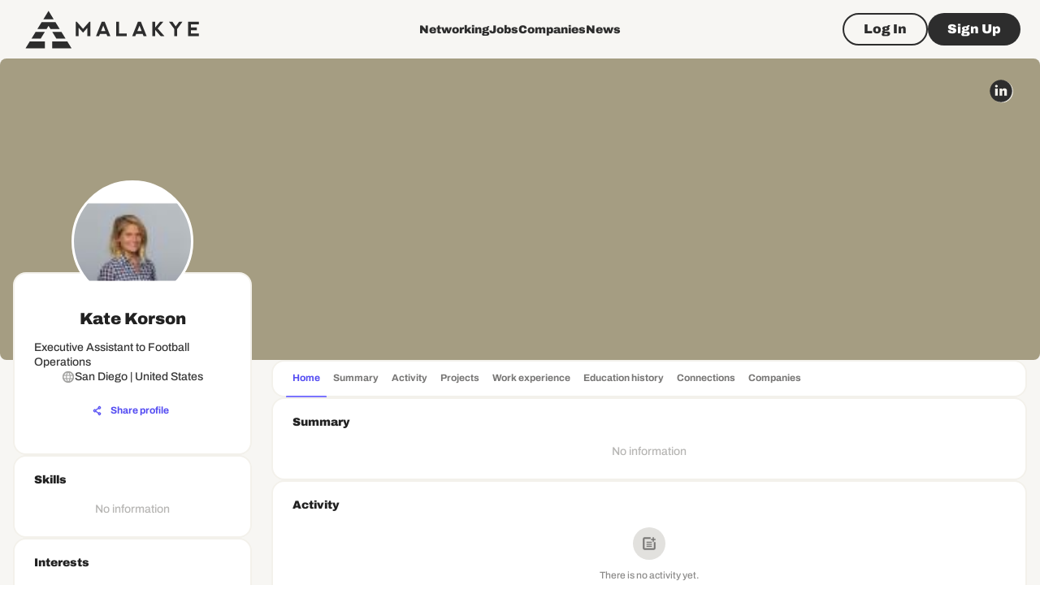

--- FILE ---
content_type: text/html; charset=utf-8
request_url: https://www.google.com/recaptcha/api2/aframe
body_size: 266
content:
<!DOCTYPE HTML><html><head><meta http-equiv="content-type" content="text/html; charset=UTF-8"></head><body><script nonce="dH-Nc1ILNhfuWgrUmvQLow">/** Anti-fraud and anti-abuse applications only. See google.com/recaptcha */ try{var clients={'sodar':'https://pagead2.googlesyndication.com/pagead/sodar?'};window.addEventListener("message",function(a){try{if(a.source===window.parent){var b=JSON.parse(a.data);var c=clients[b['id']];if(c){var d=document.createElement('img');d.src=c+b['params']+'&rc='+(localStorage.getItem("rc::a")?sessionStorage.getItem("rc::b"):"");window.document.body.appendChild(d);sessionStorage.setItem("rc::e",parseInt(sessionStorage.getItem("rc::e")||0)+1);localStorage.setItem("rc::h",'1768420866895');}}}catch(b){}});window.parent.postMessage("_grecaptcha_ready", "*");}catch(b){}</script></body></html>

--- FILE ---
content_type: application/javascript; charset=UTF-8
request_url: https://malakye.com/_next/static/chunks/pages/profile/%5Buser_id%5D-4dbcfd9ec2a5ccd6.js
body_size: 19478
content:
(self.webpackChunk_N_E=self.webpackChunk_N_E||[]).push([[6359,5714,9981],{64300:function(e,n,t){(window.__NEXT_P=window.__NEXT_P||[]).push(["/profile/[user_id]",function(){return t(48538)}])},79707:function(e,n,t){"use strict";t.d(n,{Co:function(){return f},I7:function(){return p},KE:function(){return r},a1:function(){return g},bx:function(){return v},sr:function(){return m},xw:function(){return h}});var i,r,o=t(1604),l=t(64529),s=t(782),a=t(64738),d=t(23283),c=t(37073),u=t(66087);(i=r||(r={}))[i.INFORMATION=0]="INFORMATION",i[i.LOCATION=1]="LOCATION",i[i.PREVIEW=2]="PREVIEW";let m=o.z.object({file:d.sR.optional(),fileAreaPixels:u.W.optional(),name:o.z.string().nonempty().max(200),time_zone:o.z.string().or(o.z.null()).optional(),visibility:o.z.nativeEnum(a.xC),link:o.z.string().url().optional(),text:o.z.string().min(100).max(1e4),start_date:d.fJ,end_date:d.fJ}),p=o.z.object({is_online:o.z.boolean().default(!1),address:o.z.string().optional()}).merge(d.j0),h=o.z.object({additional_info:o.z.string().max(1e3).optional()}),f=m.merge(p).merge(h),v=m.merge(h),_=()=>({eventId:"",activeTab:0,isOpen:!1}),x=(0,l.Ue)()((0,s.XR)(e=>({..._(),changeActiveTab:n=>{e({activeTab:n})},requestEdit:n=>{e({isOpen:!0,eventId:n,activeTab:0})},open:()=>{e({isOpen:!0})},close:()=>{e(_())}}))),g=(0,c.N)(x)},50397:function(e,n,t){"use strict";t.r(n),t.d(n,{EventEditModal:function(){return T}});var i=t(85893),r=t(90642),o=t(2993),l=t(28907),s=t(96788),a=t(73907),d=t(35281),c=t(67294),u=t(87536),m=t(56312),p=t(27484),h=t.n(p),f=t(33299),v=t(39332),_=t(58999),x=t(3685),g=t(29844),b=t(11301),j=t(80448),y=t(73596),k=t(75385),w=t(92323),P=t(46811),Z=t(13001),E=t(79707),C=t(76373);let I=[{label:"tab.information",value:E.KE.INFORMATION},{label:"tab.location",value:E.KE.LOCATION}],M={[E.KE.INFORMATION]:"information",[E.KE.LOCATION]:"location",[E.KE.PREVIEW]:"preview"},S=e=>{let{children:n,value:t,index:o}=e;return(0,i.jsx)(r.Z,{role:"tabpanel",sx:t===o?{}:{display:"none"},id:"personal-info-tabpanel-".concat(o),"aria-labelledby":"personal-info-tab-".concat(o),children:n})},R=e=>({file:e.file?e.file:void 0,name:e.name,text:e.text||"",time_zone:"GMT"===e.time_zone?"GMT +0:00":e.time_zone,visibility:e.visibility,start_date:h()(e.start_time),end_date:h()(e.end_time)}),G=e=>({is_online:e.is_online,address:e.address||"",country:e.country||"",city:e.city||"",state:e.state||"",zip_code:e.zip_code||""}),z=e=>({additional_info:e.additional_info||""}),O=e=>{let n="GMT"===e.time_zone?"GMT +0:00":e.time_zone;return{name:e.name,text:e.text,time_zone:n||void 0,visibility:e.visibility,link:e.link,is_online:e.is_online,country:e.is_online?void 0:e.country,city:e.is_online?void 0:e.city,address:e.is_online?void 0:e.address,state:e.is_online?void 0:e.state,zip_code:e.is_online?void 0:e.zip_code,additional_info:e.additional_info,start_date:e.start_date.format("YYYY-MM-DDTHH:mm:ss"),start_time:e.start_date.format("YYYY-MM-DDTHH:mm:ss"),end_date:e.end_date.format("YYYY-MM-DDTHH:mm:ss"),end_time:e.end_date.format("YYYY-MM-DDTHH:mm:ss")}};function T(e){let{t:n}=(0,d.$G)("common",{keyPrefix:"components.EventCreationModal"}),{data:t}=(0,f.useSession)(),p=(0,j.U)(),h=(0,v.useRouter)(),T=E.a1.use.eventId(),A=E.a1.use.isOpen()&&!!T,N=E.a1.use.activeTab(),L=E.a1.use.close(),F=E.a1.use.changeActiveTab(),U=(0,u.cI)({mode:"onSubmit",resolver:(0,m.F)(E.sr),defaultValues:{name:"",text:""}}),D=(0,u.cI)({mode:"onSubmit"}),W=(0,u.cI)({mode:"onSubmit",resolver:(0,m.F)(E.xw)}),{data:Y}=b.h.feed.Query.useGetEvent({event_id:T||void 0},{staleTime:0,enabled:A&&!!T,refetchOnWindowFocus:!1,onSuccess(e){U.reset(R(e)),U.trigger(),D.reset(G(e)),D.trigger(),W.reset(z(e)),W.trigger()}}),{mutate:V,status:Q}=b.h.feed.Mutation.useUpdateEvent({onSuccess(t){p.success(n("update_event_success")),X(),h.replace((0,x.Bm)("EVENT",{event_id:t.data.sid})),"function"==typeof e.onRefetch&&e.onRefetch()},onError(e){let n=(0,_.Yo)(e);n&&p.error(n)}}),B=(0,c.useCallback)(()=>{F(E.KE.LOCATION)},[F]),q=(0,c.useCallback)(e=>{var n;if(e.is_online)return F(E.KE.PREVIEW);let t=E.I7.safeParse(e);if(t.success)return F(E.KE.PREVIEW);let{fieldErrors:i}=t.error.formErrors;null===(n=Object.entries(i))||void 0===n||n.forEach(e=>{let[n,t]=e;D.setError(n,{type:"manual",message:t[0]})})},[F,D]),{handleFileUpload:K,uploadFileStatus:$}=(0,C.Y)(),H=(0,c.useCallback)(async()=>{var e,n,i;if(!(null==t?void 0:null===(e=t.user)||void 0===e?void 0:e.id)||!Y)return;let r=U.getValues(),o=D.getValues(),l=W.getValues(),s={...r,...o,...l},a=o.is_online?E.bx.safeParse(s):E.Co.safeParse(s);if(!a.success){p.error(a.error.message);return}let d=await K(null==a?void 0:null===(n=a.data)||void 0===n?void 0:n.file,null===(i=a.data)||void 0===i?void 0:i.fileAreaPixels);V({event_id:Y.id,file:d,...O(s)})},[V,Y,p,U,D,W,t,K]),X=(0,c.useCallback)(()=>{L()},[L]),J=(0,c.useCallback)(()=>{F(N-1)},[N,F]),ee=N===E.KE.INFORMATION,en=M[N],et="loading"===$||"loading"===Q,ei=D.watch("is_online"),er=N===E.KE.INFORMATION&&U.formState.isValid||N===E.KE.LOCATION&&(D.formState.isValid||ei)||N===E.KE.PREVIEW&&W.formState.isValid;return T&&!Y?null:(0,i.jsxs)(k.u_,{containerProps:{py:5},open:A,children:[(0,i.jsx)(k.r6,{variant:"h4",component:"h3",mb:5,children:n("edit_title")}),(0,i.jsx)(r.Z,{mb:3,children:N!==E.KE.PREVIEW&&(0,i.jsx)(o.Z,{orientation:"horizontal",value:N,onChange:(e,n)=>{F(n)},children:I.map((e,t)=>(0,i.jsx)(l.Z,{disabled:N<t,label:(0,i.jsx)(s.Z,{textTransform:"initial",variant:"paragraph3_bold",children:n(e.label)}),...(0,g.Pf)(t,"event-edit")},"tab-".concat(e.value)))})}),(0,i.jsxs)(k.fe,{children:[(0,i.jsx)(S,{value:N,index:E.KE.INFORMATION,children:(0,i.jsx)(y.l,{id:"information",form:U,onSubmit:B,children:(0,i.jsx)(w.n,{form:U})})}),(0,i.jsx)(S,{value:N,index:E.KE.LOCATION,children:(0,i.jsx)(y.l,{id:"location",form:D,onSubmit:q,children:(0,i.jsx)(P.U,{form:D})})}),(0,i.jsx)(S,{value:N,index:E.KE.PREVIEW,children:(0,i.jsx)(y.l,{loading:et,id:"preview",form:W,onSubmit:H,children:(0,i.jsx)(Z.b,{isVisible:N===E.KE.PREVIEW,locationForm:D,informationForm:U,form:W,onEdit:()=>F(E.KE.INFORMATION)})})})]}),(0,i.jsxs)(k.mz,{children:[(0,i.jsx)(a.Z,{disabled:et,size:"large",variant:"outlined",color:"secondary",onClick:ee?X:J,children:(0,i.jsx)(s.Z,{variant:"paragraph2_black",children:ee?n("actions.close"):n("actions.back")})}),(0,i.jsx)(a.Z,{form:en,size:"large",variant:"contained",color:"primary",type:"submit",disabled:!er||et,children:(0,i.jsx)(s.Z,{variant:"paragraph2_black",children:n("actions.edit")})})]})]})}},98743:function(e,n,t){"use strict";t.r(n),t.d(n,{EventCreationModal:function(){return i.EventCreationModal},EventEditModal:function(){return r.EventEditModal},FormTab:function(){return o.KE},eventFormSchema:function(){return o.Co},informationFormSchema:function(){return o.sr},locationFormSchema:function(){return o.I7},onlineEventFormSchema:function(){return o.bx},previewFormSchema:function(){return o.xw},useEventCreationModalStore:function(){return o.a1}});var i=t(7803),r=t(50397),o=t(79707)},14615:function(e,n,t){"use strict";t.d(n,{X:function(){return d}});var i=t(85893),r=t(35281),o=t(18745),l=t(96788),s=t(30397),a=t(36383);let d=e=>{let{isCanceled:n,isOnline:t,address:d}=e,{t:c}=(0,r.$G)("common",{keyPrefix:"components.EventStatusLabel"}),u=(0,o.Z)();return n?(0,i.jsxs)(a.wE,{sx:{color:u.colors.red[500],"& .MuiSvgIcon-root":{color:u.colors.red[500]}},direction:"row",children:[(0,i.jsx)(s.Icon,{fontSize:"small",icon:"cross"}),(0,i.jsx)(l.Z,{variant:"hint",children:c("canceled")})]}):t?(0,i.jsxs)(a.wE,{direction:"row",children:[(0,i.jsx)(s.Icon,{fontSize:"small",icon:"camera"}),(0,i.jsx)(l.Z,{component:"p",variant:"hint",children:c("online")})]}):(0,i.jsxs)(a.wE,{direction:"row",children:[(0,i.jsx)(s.Icon,{fontSize:"small",icon:"location"}),(0,i.jsx)(l.Z,{component:"p",variant:"hint",children:d})]})}},47131:function(e,n,t){"use strict";t.d(n,{V8:function(){return p},cY:function(){return d},iR:function(){return m}});var i=t(1604),r=t(64529),o=t(782),l=t(64738),s=t(23283),a=t(37073);let d=i.z.object({text:i.z.string().max(1e4).optional(),file:i.z.array(s.KH).optional(),visibility:i.z.nativeEnum(l.xC)}),c={is_open:!1,repost_id:null,resource_id:null,resource_type:null,resource:null},u=(0,r.Ue)()((0,o.XR)(e=>({...c,requestRepost:n=>{e({is_open:!0,...n})},requestEdit:n=>{e({is_open:!0,...n})},closeModal:()=>{e({...c})}}))),m=(0,a.N)(u),p=e=>{let{resource_id:n,resource_type:t,resource:i}=e;return n&&t&&i?{resource_id:n,resource_type:t,resource:i}:null}},5232:function(e,n,t){"use strict";t.r(n),t.d(n,{RepostModal:function(){return C}});var i=t(85893),r=t(56312),o=t(84166),l=t(90642),s=t(96788),a=t(6897),d=t(73907),c=t(35281),u=t(87536),m=t(67294),p=t(7223),h=t(58999),f=t(80448),v=t(11301),_=t(64738),x=t(91120),g=t(75385),b=t(73596),j=t(88180),y=t(69238),k=t(47131),w=t(38409),P=t(55288),Z=t(73836);let E="repost-form";function C(e){var n;let t=(0,f.U)(),{t:C,i18n:{t:I}}=(0,c.$G)("common",{keyPrefix:"components.RepostModal"}),M=(0,k.iR)(k.V8),S=k.iR.use.is_open(),R=k.iR.use.repost_id(),G=k.iR.use.requestRepost(),z=k.iR.use.closeModal(),O=(0,u.cI)({mode:"onSubmit",resolver:(0,r.F)(k.cY),defaultValues:{visibility:_.xC.PUBLIC}}),{formState:{isValid:T,errors:A}}=O,{isLoading:N,isFetching:L}=v.h.feed.Query.useGetFeedItemDetails({resource_id:R||void 0},{enabled:!!R&&S,keepPreviousData:!1,onSuccess(e){e.resource&&"type"in e.resource&&G({resource_id:e.resource.id,resource_type:_.dv[e.resource.type],resource:e.resource}),O.reset({text:e.text||"",file:e.file?[e.file]:[],visibility:e.visibility||_.xC.PUBLIC})}}),F=(0,m.useCallback)(()=>{z(),O.reset({visibility:_.xC.PUBLIC})},[z,O]),{data:U}=v.h.users.Query.useGetAccountInfo(),{mutateAsync:D,status:W}=v.h.storage.Mutation.useUploadTemporaryFile({onError(e){let n=(0,h.Yo)(e);n&&t.error(n)}}),{mutate:Y,status:V}=v.h.feed.Mutation.useCreateRepost({onSuccess(){t.success(C("success.repost_created")),F(),"function"==typeof e.onRefetch&&e.onRefetch()},onError(e){let n=(0,h.Yo)(e);n&&t.error(n)}}),{mutate:Q,status:B}=v.h.feed.Mutation.useUpdateRepost({onSuccess(){t.success(C("success.repost_updated")),F(),"function"==typeof e.onRefetch&&e.onRefetch()},onError(e){let n=(0,h.Yo)(e);n&&t.error(n)}}),q=(0,m.useCallback)(async e=>{let n;if(!M)return;let[i]=e.file||[];if("function"==typeof File&&i instanceof File)try{let e=new FormData;e.append("file",i);let{data:t}=await D(e);n=t.file_id}catch(e){console.log(e)}else"string"==typeof i&&(n=i);if(!n&&i){t.error(C("error.upload_file"));return}let r=e.text?(0,j.tI)(e.text):[],o={text:(0,p.x)(e.text||"")>0?e.text:null,file:n||null,resource_id:M.resource_id,resource_type:M.resource_type,visibility:e.visibility,tagged_users:r};if(console.log(o,R),R)return Q({repost_sid:R,...o});Y(o)},[D,Y,R,Q,C,M,t]),K=O.watch("file"),$="loading"===W||"loading"===V||"loading"===B;return(0,i.jsxs)(g.u_,{open:S,children:[(0,i.jsx)(g.r6,{variant:"h4",component:"h3",children:C("title")}),(0,i.jsx)(g.fe,{children:(0,i.jsxs)(b.l,{loading:$,id:E,form:O,onSubmit:q,children:[U?(0,i.jsxs)(o.Z,{direction:"row",alignItems:"center",columnGap:2,mb:2,children:[(0,i.jsx)(x.S,{shape:"COMPANY"===U.type?"square":"circle",src:U.avatar||""}),(0,i.jsxs)(l.Z,{children:[(0,i.jsx)(s.Z,{mb:.5,component:"h4",variant:"paragraph3_black",children:(0,y.getAccountName)(U)}),(0,i.jsx)(Z._,{})]})]}):null,(0,i.jsxs)(o.Z,{rowGap:2.5,children:[(0,i.jsx)(a.Z,{fullWidth:!0,children:(N||L)&&R?null:(0,i.jsx)(w.c,{attachment:K,onDeleteAttachment:()=>{O.setValue("file",[])},errorMsg:null===(n=A.text)||void 0===n?void 0:n.message})}),M&&(0,i.jsx)(P.o,{...M})]})]},R)}),(0,i.jsxs)(g.mz,{children:[(0,i.jsx)(d.Z,{size:"large",variant:"outlined",color:"secondary",onClick:F,children:(0,i.jsx)(s.Z,{variant:"paragraph2_black",children:I("components.Modal.actions.close")})}),(0,i.jsx)(d.Z,{form:E,type:"submit",size:"large",variant:"contained",color:"primary",disabled:!T||$,children:(0,i.jsx)(s.Z,{variant:"paragraph2_black",children:I(R?"components.Modal.actions.save":"components.Modal.actions.repost")})})]})]})}},55288:function(e,n,t){"use strict";t.d(n,{o:function(){return m}});var i=t(85893),r=t(90642),o=t(64738),l=t(67729),s=t(82507),a=t(23077),d=t(94973),c=t(79235);let u=(e,n,t)=>{switch(n){case o._g.EVENTS:return(0,i.jsx)(l.FeedEventCard,{resource:t});case o._g.UPDATES:return(0,i.jsx)(s.FeedUpdateCard,{resource:t});case o._g.NEWS:return(0,i.jsx)(a.FeedNewsCard,{resource:t});case o._g.JOBS:return(0,i.jsx)(d.FeedJobCard,{resource:t});case o._g.POST_PROFILE:let r;return r="resource"in t?t.resource:t.profile,(0,i.jsx)(c.P,{profile:r})}};function m(e){let{resource_id:n,resource_type:t,resource:o}=e,l=u(n,t,o);return(0,i.jsx)(r.Z,{children:l})}},72520:function(e,n,t){"use strict";t.d(n,{MX:function(){return s},PS:function(){return r},hJ:function(){return o},kB:function(){return l}});var i=t(3685);let r=e=>e?window.location.origin+(0,i.Bm)("JOB",{job_id:e}):"";function o(e){return e&&"string"==typeof e?e.replace(/PAGE-BREAK/g,"<br />").replace(/(?:\r\n|\r|\n)/g,"<br/>").replace(/POINTER-MARK/g,"!"):e}let l=e=>{var n;return(null==e?void 0:e.company_id)?(0,i.Bm)("COMPANY_PROFILE",{company_id:null!==(n=null==e?void 0:e.company_sid)&&void 0!==n?n:null==e?void 0:e.company_id}):""},s=e=>{var n;if(!e)return"";let t="";if(null==e?void 0:null===(n=e.locations)||void 0===n?void 0:n.length)t=e.locations.map(e=>{if("string"==typeof e)return e;let n="";return e.city&&e.state?n="".concat(e.city,", ").concat(e.state):e.state?n=e.state:e.city&&(n=e.city),e.country&&(n+=", ".concat(e.country)),e.zip_code&&(n+=", ".concat(e.zip_code)),n}).join(" | ");else{let{country:n,city:i}=e;i&&(t=i),n&&(t&&(t+=", "),t+=n)}return e.workplace&&t?t+=" (".concat(e.workplace,")"):e.workplace&&(t=e.workplace),t||""}},60308:function(e,n,t){"use strict";t.d(n,{L:function(){return b}});var i=t(85893),r=t(77527),o=t(90642),l=t(67294),s=t(35281),a=t(11163),d=t(33299),c=t(3685),u=t(64738),m=t(18411),p=t(80448),h=t(5609),f=t(491),v=t(30397),_=t(13019);let x=(0,r.ZP)(f.K)(e=>{let{theme:n,size:t}=e;return{..."medium"===t&&{fontSize:"1.25rem",padding:n.spacing(1)}}}),g=e=>{if(void 0===window)return e;let n=window.location.origin;return"".concat(n).concat(e)};function b(e){let{size:n="small",articleId:t,articleUrl:r,...f}=e,b=(0,a.useRouter)(),{status:j}=(0,d.useSession)(),y=(0,p.U)(),{t:k}=(0,s.$G)("common",{keyPrefix:"components.NewsShareMenu"}),[w,P]=(0,l.useState)(null),Z=g(r),E=(0,m.a)(e=>e.openNewChat),C=(0,h.X)(e=>e.requestShareInPost);return(0,i.jsxs)(o.Z,{...f,children:[(0,i.jsx)(x,{size:n,onClick:e=>{if(e.preventDefault(),e.stopPropagation(),"authenticated"!==j)return void b.push((0,c.Bm)("LOGIN"));P(e.currentTarget)},"aria-label":"news share",children:(0,i.jsx)(v.Icon,{icon:"share"})}),(0,i.jsx)(_.v,{url:Z,onCopyLink:()=>y.success(e.resourceType?"Post URL copied to clipboard":k("article_url_copied")),anchorEl:w,open:!!w,onClose:()=>{P(null)},onShareInPost:()=>{var n;C(t,null!==(n=e.resourceType)&&void 0!==n?n:u._g.NEWS)},onShareInMessage:()=>{E({main:!1,message:k("share_article_message",{url:Z})||""})},twitterShareConfig:{title:k("share_article_twitter_title")||"",url:Z},facebookShareConfig:{quote:k("share_article_facebook_title")||"",url:Z},linkedinShareConfig:{title:k("share_article_linkedin_title")||"",url:Z,source:Z}})]})}},61170:function(e,n,t){"use strict";t.d(n,{K3:function(){return d},VE:function(){return c},fR:function(){return p}});var i=t(1604),r=t(64529),o=t(782),l=t(64738),s=t(23283),a=t(37073);let d=1e4,c=i.z.object({title:i.z.string().min(1),industries:i.z.array(i.z.string()),text:(0,s.yw)(100,d),file:i.z.array(s.KH),visibility:i.z.nativeEnum(l.xC)}),u=()=>({isOpen:!1,selectedArticle:null}),m=(0,r.Ue)()((0,o.XR)(e=>({...u(),openModal:n=>{e({isOpen:!0,selectedArticle:null!=n?n:null})},closeModal:()=>{e(u())}}))),p=(0,a.N)(m)},28033:function(e,n,t){"use strict";t.d(n,{T:function(){return i}});let i=(e,n)=>{let t=null!=e?e:"";return n&&(t=t?"".concat(t," at ").concat(n):""),t}},18726:function(e,n,t){"use strict";t.d(n,{t:function(){return u}});var i=t(85893),r=t(96788),o=t(90642),l=t(77527),s=t(35281),a=t(30397);let d=(0,l.ZP)(o.Z)(e=>{let{theme:n}=e;return{display:"flex",flexDirection:"column",alignItems:"center",color:n.colors.black[500]}}),c=(0,l.ZP)(o.Z)(e=>{let{theme:n}=e;return{width:n.spacing(5),height:n.spacing(5),borderRadius:"50%",background:n.colors.black[100],color:n.colors.black[600],display:"flex",alignItems:"center",justifyContent:"center",fontSize:"1.25rem","& svg":{fontSize:"inherit"}}});function u(e){let{t:n}=(0,s.$G)("common",{keyPrefix:"components.ActivitySection"});return(0,i.jsxs)(d,{children:[(0,i.jsx)(c,{mb:1.5,children:(0,i.jsx)(a.Icon,{icon:"post"})}),(0,i.jsx)(r.Z,{variant:"hint",children:n(e.guest?"no_activity_guest":"no_activity")})]})}},52056:function(e,n,t){"use strict";t.d(n,{P:function(){return M}});var i=t(85893),r=t(67294),o=t(41664),l=t.n(o),s=t(77527),a=t(73907),d=t(84166),c=t(96788),u=t(90642),m=t(68573),p=t(35281),h=t(3685),f=t(95330),v=t(11301),_=t(30397),x=t(94688),g=t(90498),b=t(706),j=t(98743),y=t(49174),k=t(65357),w=t(5232),P=t(18726),Z=t(64738),E=t(8653),C=t(31022);let I=(0,s.ZP)(a.Z)(e=>{let{theme:n}=e;return{"& .MuiButton-startIcon":{marginRight:n.spacing(.5),"& svg":{fontSize:"1rem"}}}}),M=e=>{var n,o,s;let{withSubtitle:a=!1}=e,{t:M}=(0,p.$G)("common",{keyPrefix:"components.ActivitySection"}),S=j.useEventCreationModalStore.use.open(),R=k.g.use.openModal(),{isMe:G,isLoading:z,data:O}=v.h.users.Query.useGetUserProfile(),{data:T,refetch:A}=v.h.users.Query.useGetUserActivity({user_id:(null==O?void 0:O.id)||"",limit:f.LZ,offset:0},{enabled:!!O,keepPreviousData:!0}),{data:N}=v.h.search.Query.useGetInfiniteNewsSearch({limit:3,offset:3,user_id:null==O?void 0:O.id,sort_by:Z.Wl.DATE},{keepPreviousData:!1,syncPageParam:!t.g}),L=(0,r.useMemo)(()=>(0,E.dD)(N),[N]),F=G&&!z,U=(null==T?void 0:null===(n=T.results)||void 0===n?void 0:n.length)===0&&0===L.length;return(0,i.jsxs)(i.Fragment,{children:[(0,i.jsx)(b.P,{isDataLoaded:!!O&&!!T,title:M("title"),subtitle:a?M("subtitle"):null,editable:F,slots:{ActionsComponent:F?()=>(0,i.jsxs)(d.Z,{direction:"row",columnGap:2,children:[(0,i.jsx)(I,{color:"secondary",variant:"outlined",size:"small",startIcon:(0,i.jsx)(_.Icon,{icon:"plus"}),onClick:S,children:(0,i.jsx)(c.Z,{variant:"hint_black",children:M("add_event")})}),(0,i.jsx)(I,{color:"secondary",variant:"outlined",size:"small",startIcon:(0,i.jsx)(_.Icon,{icon:"plus"}),onClick:()=>R(),children:(0,i.jsx)(c.Z,{variant:"hint_black",children:M("add_post")})})]}):void 0},children:U?(0,i.jsx)(P.t,{guest:!G}):(0,i.jsxs)(u.Z,{children:[(0,i.jsx)(m.ZP,{display:"grid",mb:3,columns:3,gap:3,spacing:2,gridTemplateColumns:"repeat(auto-fit, minmax(200px, 1fr))",children:L.map(e=>{var n,t;return(0,i.jsx)(C.e,{isOwner:!1,url:(0,h.Bm)("NEWS_ARTICLE",{article_id:null!==(n=e.sid)&&void 0!==n?n:e.id}),article:e},null!==(t=e.sid)&&void 0!==t?t:e.id)})}),(0,i.jsx)(d.Z,{rowGap:.5,children:null==T?void 0:null===(o=T.results)||void 0===o?void 0:o.map((e,n)=>{var t,r,o;if(!(null==e?void 0:e.item))return null;let l="".concat(null!==(o=null===(r=e.item)||void 0===r?void 0:null===(t=r.resource)||void 0===t?void 0:t.id)&&void 0!==o?o:e.item.id,"_").concat(n);return(0,i.jsx)(g.g,{activityType:e.activity_type,feedItem:e},l)})}),O&&(null==T?void 0:null===(s=T.results)||void 0===s?void 0:s.length)!==0?(0,i.jsx)(x.R,{LinkComponent:l(),href:(0,h.Bm)("USER_PROFILE_ACTIVITY",{user_id:O.sid}),type:"button",variant:"text",color:"primary",children:(0,i.jsx)(c.Z,{variant:"hint_bold",children:M("see_all_activities")})}):null]})}),(0,i.jsx)(j.EventCreationModal,{onRefetch:A}),(0,i.jsx)(y.PostUpdateModal,{onRefetch:A}),(0,i.jsx)(w.RepostModal,{onRefetch:A})]})}},90498:function(e,n,t){"use strict";t.d(n,{g:function(){return O}});var i=t(85893),r=t(41664),o=t.n(r),l=t(77527),s=t(90642),a=t(84166),d=t(73907),c=t(96788),u=t(35281),m=t(25675),p=t.n(m),h=t(3685),f=t(29844),v=t(32778),_=t(64738),x=t(2868),g=t(11301),b=t(14615),j=t(78795),y=t(84061),k=t(30397),w=t(60335),P=t(15520),Z=t(35345),E=t(76110);let C=(0,l.ZP)(w.X)(e=>{let{theme:n}=e;return{display:"flex",alignItems:"flex-start",columnGap:n.spacing(2),borderRadius:2*n.shape.borderRadius,[n.breakpoints.down("md")]:{gap:n.spacing(1.5)}}}),I=(0,l.ZP)(s.Z)(e=>{let{theme:n}=e;return{width:48,height:48,position:"relative",overflow:"hidden",borderRadius:2*n.shape.borderRadius,border:"1px solid ".concat(n.colors.black[100]||""),flexShrink:0,background:n.colors.gold[300],"& img":{objectFit:"contain",maxWidth:"100%",width:"100%",height:"auto"},"& video":{width:"100%",height:"100%",position:"absolute",top:0,left:0,objectFit:"cover",display:"block","&::-webkit-media-controls":{display:"none"}}}}),M=(0,l.ZP)(a.Z)(e=>{let{theme:n}=e;return{color:n.colors.black[700]}}),S=(0,l.ZP)(d.Z)(e=>{let{theme:n}=e;return{padding:n.spacing(.5),marginLeft:n.spacing(.5),color:n.colors.purple[1e3],textTransform:"none",minWidth:"auto",[n.breakpoints.down("md")]:{display:"block",padding:0,margin:n.spacing(.5,0,0)}}}),R=(0,l.ZP)(c.Z)(e=>{let{theme:n}=e;return{color:n.colors.black[700],"& a":{color:n.colors.purple[1e3],textDecoration:"underline"},"& img":{maxWidth:"100%"}}}),G=e=>{if(e.type===_.an.COMMENT){let n=null==e?void 0:e.resource;return(null==n?void 0:n.type)===_.an.EVENT?{child:null==n?void 0:n.resource,type:_.an.EVENT}:{child:n,type:null==n?void 0:n.type}}return{child:null==e?void 0:e.resource,type:null==e?void 0:e.type}},z=e=>{var n;let t=e.file||(null===(n=e.user)||void 0===n?void 0:n.avatar);if(!t)return null;let i=(0,f.Rj)(t);return["image","video"].includes(i.type)?i:null};function O(e){var n;let{feedItem:t,activityType:r}=e,{t:l}=(0,u.$G)("common",{keyPrefix:"components.FeedCardBase"}),[a,d]=(0,x.O)(!0),m=t.item,g=(null==m?void 0:m.text)&&(null==m?void 0:m.text.length)>110,b=a&&g?(0,f.Qx)((null==m?void 0:m.text)||"",110):null==m?void 0:m.text,j=_.dv[m.type],k=G(m),w=z(m),P=null,O=null;t.avatar?P=t.avatar:(null==w?void 0:w.type)==="image"&&(P=w.thumbnail),(null==w?void 0:w.type)!=="video"||P||(O=w.thumbnail);let A=(0,E.X)(r,m.type),N=(0,h.Bm)("RESOURCE_ARTICLE",{resource_id:null!==(n=null==m?void 0:m.sid)&&void 0!==n?n:null==m?void 0:m.id});return(0,i.jsx)(o(),{href:N,children:(0,i.jsxs)(C,{children:[P&&(0,i.jsx)(I,{children:(0,i.jsx)(p(),{src:P,width:48,height:48,alt:"Feed item thumbnail"})}),O&&(0,i.jsx)(I,{children:(0,i.jsx)("video",{src:O,autoPlay:!1,controls:!0,muted:!0})}),(0,i.jsxs)(s.Z,{children:[(0,i.jsxs)(M,{direction:{md:"row",xs:"column"},alignItems:{md:"center",xs:"flex-start"},gap:.5,mb:{md:.5,xs:1},children:[(0,i.jsx)(c.Z,{component:"h4",variant:"hint_black",children:t.username}),(0,i.jsxs)(c.Z,{variant:"hint",children:[A," • ",(0,v.k)(t.date_created)]})]}),a&&g&&b&&(0,i.jsxs)(R,{variant:"hint",component:"p",children:[b,(0,i.jsx)(S,{onClick:d.off,children:(0,i.jsx)(c.Z,{variant:"hint_bold",children:l("see_more")})})]}),(!a||!g)&&(0,i.jsx)(R,{variant:"hint",component:"div",children:(0,i.jsx)(y.O,{innerHTML:m.text})}),(null==k?void 0:k.type)===_.an.EVENT&&(0,i.jsx)(T,{event:k.child}),(0,i.jsx)(Z.P,{resourceType:j,resource:m,enableCommentComposer:!1,actionsEnabled:!1})]})]})})}let T=e=>{let{event:n}=e,{i18n:t}=(0,u.$G)("common",{keyPrefix:"components.FeedCardBase"}),r=(null==n?void 0:n.applicants)||0,l=(0,h.Bm)("EVENT",{event_id:n.sid});return n?(0,i.jsxs)(s.Z,{mt:1,children:[(0,i.jsx)(P.h_,{component:"p",variant:"hint",mb:.5,children:g.h.helpers.getEventDuration({start_time:null==n?void 0:n.start_time,end_time:null==n?void 0:n.end_time,time_zone:null==n?void 0:n.time_zone})}),(0,i.jsx)(P.y8,{component:"h4",variant:"hint_black",children:(0,i.jsx)(o(),{href:l,children:null==n?void 0:n.name})}),(0,i.jsxs)(a.Z,{rowGap:.5,mt:1,children:[(0,i.jsx)(b.X,{isOnline:!!n.is_online,isCanceled:!!n.is_canceled,address:(0,j.u)({country:e.event.country,state:e.event.state,city:e.event.city,address:e.event.address,is_online:!!n.is_online})}),(0,i.jsxs)(P.wE,{color:"green",direction:"row",children:[(0,i.jsx)(k.Icon,{fontSize:"small",icon:"single_user"}),(0,i.jsx)(c.Z,{component:"p",variant:"hint",children:t.t("components.EventCard.attendees",{count:r})})]})]})]}):null}},76110:function(e,n,t){"use strict";t.d(n,{X:function(){return r}});var i=t(64738);let r=(e,n)=>{let t="";return e===i.N6.COMMENTS?t="created":e===i.N6.LIKES?t="liked":(i.N6.REPOST,t="created"),t+=" ".concat(null==n?void 0:n.toLocaleLowerCase())}},43:function(e,n,t){"use strict";t.d(n,{D:function(){return f}});var i=t(85893),r=t(67294),o=t(96788),l=t(35281),s=t(3685),a=t(18411),d=t(11301),c=t(14335),u=t(51597),m=t(6458);let p=e=>e.id;function h(e,n){var t,r;let l=(null==n?void 0:n.currentUserId)!==e.id;return(0,i.jsx)(c.P,{avatarShape:"square",avatar:e.avatar,background:e.background,title:null!==(t=e.company_name)&&void 0!==t?t:"",url:(0,s.Bm)("COMPANY_PROFILE",{company_id:null!==(r=e.sid)&&void 0!==r?r:e.id}),footer:l?(0,i.jsx)(u.Y,{fullWidth:!0,size:"small",variant:"outlined",color:"secondary",onClick:t=>{t.preventDefault(),t.stopPropagation(),"function"==typeof(null==n?void 0:n.onConnectToChat)&&n.onConnectToChat({chatId:e.id,main:!1})},children:(0,i.jsx)(o.Z,{variant:"hint_black",children:null==n?void 0:n.formatText("actions.message")})}):void 0})}function f(e){let{t:n}=(0,l.$G)("common",{keyPrefix:"components.CompaniesList"}),{data:t}=d.h.users.Query.useGetAccountInfo(),o=(0,a.l)(),s=(0,r.useMemo)(()=>({currentUserId:null==t?void 0:t.id,formatText:n,onConnectToChat:o}),[o,n,t]);return(0,i.jsx)(m.X,{view:e.view,items:e.companies,total:e.total,currentQty:e.companies.length,perPage:e.perPage,loading:e.loading,onMore:e.onMore,onLess:e.onLess,getItemKey:p,itemProps:s,renderItem:h})}},25612:function(e,n,t){"use strict";t.d(n,{H:function(){return v}});var i=t(85893),r=t(96788),o=t(35281),l=t(41664),s=t.n(l),a=t(67294),d=t(3685),c=t(58265),u=t(95217),m=t(11301),p=t(706),h=t(94688),f=t(43);let v=e=>{let{withSubtitle:n,preview:t}=e,{t:l}=(0,o.$G)("common",{keyPrefix:"components.CompanySection"}),v=m.h.utils.useQueryClient(),{isMe:_,data:x}=m.h.users.Query.useGetUserProfile(),g=(0,a.useMemo)(()=>({user_id:(null==x?void 0:x.id)||"",limit:t?5:10,offset:0}),[x,t]),{data:b,isLoading:j,isRefetching:y,showMore:k}=m.h.users.Query.useGetInfiniteUserFollowedCompanies(g,{enabled:!!x,keepPreviousData:!0}),w=(0,a.useCallback)(()=>{v.setQueryData([c.Q.getUserFollowedCompanies,g],e=>{if(e)return{...e,pages:e.pages.slice(0,1)}})},[v,g]),P=(0,u.GG)(b),Z=(0,u.NU)(b),E=!Z;return t?(0,i.jsxs)(p.P,{isDataLoaded:!!x,title:l("title")+" (".concat(Z,")"),subtitle:n&&_?l("subtitle"):null,empty:E,editable:!1,children:[(0,i.jsx)(f.D,{view:"slider",perPage:5,currentQty:P.length,total:Z,companies:P}),x&&(0,i.jsx)(h.o,{LinkComponent:s(),href:(0,d.Bm)("USER_PROFILE_COMPANIES",{user_id:x.sid}),variant:"text",size:"small",color:"primary",children:(0,i.jsx)(r.Z,{variant:"hint_bold",children:l("view_all")})})]}):(0,i.jsx)(p.P,{isDataLoaded:!!x&&!!b,title:l("title")+" (".concat(Z,")"),subtitle:n&&_?l("subtitle"):null,empty:E,editable:!1,children:(0,i.jsx)(f.D,{loading:j||y,perPage:10,total:Z,onLess:w,onMore:k,companies:P})})}},79136:function(e,n,t){"use strict";t.d(n,{N:function(){return _}});var i=t(85893),r=t(96788),o=t(35281),l=t(41664),s=t.n(l),a=t(67294),d=t(3685),c=t(22021),u=t(58265),m=t(11301),p=t(94688),h=t(706),f=t(33880),v=t(29844);let _=e=>{let{withSubtitle:n,preview:t}=e,{t:l}=(0,o.$G)("common",{keyPrefix:"components.ConnectionsSection"}),_=m.h.utils.useQueryClient(),{isMe:x,data:g}=m.h.users.Query.useGetUserProfile(),b=(0,a.useMemo)(()=>({user_id:(null==g?void 0:g.id)||"",limit:t?5:30,offset:0}),[g,t]),{data:j,isLoading:y,isRefetching:k,showMore:w}=m.h.friends.Query.useGetInfiniteUserFriendsRequest(b,{enabled:!!g,keepPreviousData:!0}),P=(0,a.useCallback)(()=>{_.setQueryData([u.Q.getUsersFriends,b],e=>{if(e)return{...e,pages:e.pages.slice(0,1)}})},[_,b]),Z=(0,c.NU)(j),E=(0,c.kQ)(j),C=!Z;return t?(0,i.jsxs)(h.P,{isDataLoaded:!!g&&!!j,title:l("title"),subtitle:n&&x?l("subtitle"):null,empty:C,editable:!1,children:[(0,i.jsx)(f.t,{view:"slider",perPage:5,loading:y||k,total:Z,currentQty:E.length,users:E}),g&&(0,i.jsx)(p.R,{LinkComponent:s(),href:(0,d.Bm)("USER_PROFILE_CONNECTIONS",{user_id:g.sid}),variant:"text",size:"small",color:"primary",children:(0,i.jsx)(r.Z,{variant:"hint_bold",children:l("view_all")})})]}):(0,i.jsx)(h.P,{isDataLoaded:!!g&&!!j,title:"".concat(l("title_with_count")," (").concat((0,v.pw)(Z),")"),empty:C,editable:!1,children:(0,i.jsx)(f.t,{users:(0,c.kQ)(j),loading:y||k,perPage:30,total:Z,onLess:P,onMore:w})})}},99652:function(e,n,t){"use strict";t.d(n,{k:function(){return s}});var i=t(64529),r=t(782),o=t(37073);let l=(0,i.Ue)()((0,r.XR)(e=>({education:null,is_edit_modal_open:!1,is_add_modal_open:!1,requestEdit:n=>{e({education:n,is_edit_modal_open:!0})},closeEdit:()=>{e({education:null,is_edit_modal_open:!1})},requestAdd:()=>{e({education:null,is_add_modal_open:!0})},closeAdd:()=>{e({education:null,is_add_modal_open:!1})}}))),s=(0,o.N)(l)},63754:function(e,n,t){"use strict";t.d(n,{c:function(){return _}});var i=t(85893),r=t(5152),o=t.n(r),l=t(84166),s=t(35281),a=t(11301),d=t(2868),c=t(54870),u=t(706),m=t(30802),p=t(99652);let h=o()(()=>t.e(416).then(t.bind(t,20416)).then(e=>e.AddEducationModal),{loadableGenerated:{webpack:()=>[20416]},ssr:!1}),f=o()(()=>t.e(4910).then(t.bind(t,14910)).then(e=>e.EditEducationModal),{loadableGenerated:{webpack:()=>[14910]},ssr:!1}),v=o()(()=>t.e(5957).then(t.bind(t,85957)).then(e=>e.EducationHistoryModal),{loadableGenerated:{webpack:()=>[85957]},ssr:!1}),_=e=>{var n;let{withSubtitle:t}=e,{t:r}=(0,s.$G)("common",{keyPrefix:"components.EducationHistorySection"}),[o,_]=(0,d.O)(!1),x=p.k.use.requestAdd(),{data:g,isMe:b}=a.h.users.Query.useGetUserProfile(),j=(null==g?void 0:null===(n=g.profile)||void 0===n?void 0:n.educations)||[],y=(null==j?void 0:j.length)===0,k=!!g;return(0,i.jsxs)(i.Fragment,{children:[(0,i.jsx)(u.P,{isDataLoaded:k,title:r("title"),subtitle:t&&k&&b?r("subtitle"):null,empty:y,emptyText:r("add_education"),onEdit:_.on,onAdd:x,editable:b,children:(0,i.jsx)(l.Z,{rowGap:2,children:j.map(e=>(0,i.jsx)(c.l,{imageSrc:"/images/education_logo_placeholder.svg",imageBorder:!1,title:e.institute_name,subtitle:(0,m.V)(e)},e.id))})}),(0,i.jsx)(v,{open:o,onClose:_.off,onAdd:x}),(0,i.jsx)(h,{}),(0,i.jsx)(f,{})]})}},30802:function(e,n,t){"use strict";t.d(n,{V:function(){return i}});let i=e=>{let{certificate:n,year_from:t,year_to:i}=e;return t?i?"".concat(n," | ").concat(t," - ").concat(i):"".concat(n," | ").concat(t," - Present"):n}},88014:function(e,n,t){"use strict";t.d(n,{So:function(){return s},iL:function(){return o},t:function(){return l}});var i=t(77527),r=t(90642);let o=(0,i.ZP)(r.Z)(e=>{let{theme:n}=e;return{flexGrow:1,background:n.colors.gold[1100],height:216,"& img":{height:"100%",width:"100%"}}}),l=(0,i.ZP)(r.Z)(e=>{let{theme:n}=e;return{border:"2px solid",borderColor:n.colors.gold[300],borderRadius:2*n.shape.borderRadius,overflow:"hidden",display:"flex",flexDirection:"column",cursor:"pointer",height:"100%","& img":{objectFit:"cover"}}}),s=(0,i.ZP)(r.Z)(e=>{let{theme:n}=e;return{borderTop:"2px solid",borderTopColor:n.colors.gold[300],padding:n.spacing(2)}})},41956:function(e,n,t){"use strict";t.d(n,{c:function(){return s}});var i=t(64529),r=t(782),o=t(37073);let l=(0,i.Ue)()((0,r.XR)(e=>({project:null,is_edit_modal_open:!1,is_add_modal_open:!1,is_view_modal_open:!1,requestEdit:n=>{e({project:n,is_edit_modal_open:!0})},requestView:n=>{e({project:n,is_view_modal_open:!0})},closeEdit:()=>{e({project:null,is_edit_modal_open:!1})},requestAdd:()=>{e({project:null,is_add_modal_open:!0})},closeAdd:()=>{e({project:null,is_add_modal_open:!1})},closeView:()=>{e({project:null,is_view_modal_open:!1})}}))),s=(0,o.N)(l)},29905:function(e,n,t){"use strict";t.d(n,{Y:function(){return k}});var i=t(85893),r=t(5152),o=t.n(r),l=t(25675),s=t.n(l),a=t(77527),d=t(90642),c=t(96788),u=t(35281),m=t(22546),p=t(11301),h=t(2868),f=t(706),v=t(88014),_=t(41956);let x=o()(()=>t.e(7920).then(t.bind(t,67920)).then(e=>e.AddProjectModal),{loadableGenerated:{webpack:()=>[67920]},ssr:!1}),g=o()(()=>t.e(2074).then(t.bind(t,82074)).then(e=>e.EditProjectModal),{loadableGenerated:{webpack:()=>[82074]},ssr:!1}),b=o()(()=>t.e(3287).then(t.bind(t,13287)).then(e=>e.ViewProjectsModal),{loadableGenerated:{webpack:()=>[13287]},ssr:!1}),j=o()(()=>t.e(9224).then(t.bind(t,59224)).then(e=>e.ViewProjectModal),{loadableGenerated:{webpack:()=>[59224]},ssr:!1}),y=(0,a.ZP)(d.Z)({"& .swiper-slide":{width:260}}),k=()=>{var e;let{t:n}=(0,u.$G)("common",{keyPrefix:"components.ProjectsSection"}),[t,r]=(0,h.O)(!1),o=_.c.use.requestAdd(),l=_.c.use.requestView(),{data:a,isMe:d}=p.h.users.Query.useGetUserProfile(),k=(null==a?void 0:null===(e=a.profile)||void 0===e?void 0:e.projects)||[],w=(null==k?void 0:k.length)===0;return(0,i.jsxs)(i.Fragment,{children:[(0,i.jsx)(f.P,{isDataLoaded:!!a,editable:d,title:n("title"),empty:w,onAdd:o,onEdit:r.on,children:(0,i.jsx)(y,{children:(0,i.jsx)(m.tq,{slidesPerView:"auto",spaceBetween:16,children:k.map(e=>{var n;let t=null===(n=e.photos)||void 0===n?void 0:n[0];return(0,i.jsx)(m.o5,{children:(0,i.jsxs)(v.t,{onClick:()=>l(e),children:[(0,i.jsx)(v.iL,{children:t&&(0,i.jsx)(s(),{src:t,width:256,height:216,alt:"project thumbnail"})}),(0,i.jsx)(v.So,{children:(0,i.jsx)(c.Z,{variant:"hint_black",component:"h4",children:e.name})})]})},e.id)})})})}),(0,i.jsx)(b,{open:t,onClose:r.off,onAdd:o}),(0,i.jsx)(x,{}),(0,i.jsx)(g,{}),(0,i.jsx)(j,{})]})}},26111:function(e,n,t){"use strict";t.d(n,{_:function(){return s}});var i=t(64529),r=t(782),o=t(37073);let l=(0,i.Ue)()((0,r.XR)(e=>({experience:null,is_edit_modal_open:!1,is_add_modal_open:!1,requestAdd:()=>{e({experience:null,is_add_modal_open:!0})},closeAdd:()=>{e({experience:null,is_add_modal_open:!1})},requestEdit:n=>{e({experience:n,is_edit_modal_open:!0})},closeEdit:()=>{e({experience:null,is_edit_modal_open:!1})}}))),s=(0,o.N)(l)},50984:function(e,n,t){"use strict";t.d(n,{t:function(){return en}});var i=t(85893),r=t(84166),o=t(35281),l=t(3685),s=t(11301),a=t(2868),d=t(54870),c=t(706),u=t(77527),m=t(90642),p=t(96788),h=t(73907),f=t(67294),v=t(491),_=t(30397),x=t(75385),g=t(14324),b=t(22973),j=t(26111),y=t(69413);let k=(0,u.ZP)(g.G)(e=>{let{theme:n}=e;return{[n.breakpoints.up("md")]:{"& button":{minWidth:360}}}}),w=(0,u.ZP)(m.Z)(e=>{let{theme:n}=e;return{display:"flex",alignItems:"center",justifyContent:"space-between",marginBottom:n.spacing(6),[n.breakpoints.down("sm")]:{marginBottom:n.spacing(3)}}}),P=e=>{var n;let{open:t,onClose:l,onAdd:a}=e,{t:c}=(0,o.$G)("common",{keyPrefix:"components.Modal"}),{t:u}=(0,o.$G)("common",{keyPrefix:"components.WorkExperienceModal"}),m=b.useConfirm.use.confirm(),g=j._.use.requestEdit(),[P,Z]=(0,f.useState)(null),{data:E,refetch:C}=s.h.users.Query.useGetUserProfile(),I=(null==E?void 0:null===(n=E.profile)||void 0===n?void 0:n.work_experience)||[],{mutate:M}=s.h.work_experiences.Mutation.useDeleteWorkExperience(P,{onSuccess(){C()}}),S=(0,f.useCallback)(e=>{Z(e),m({text:u("confirm.delete_experience_block")}).then(e=>{e&&M({})}).catch(e=>{console.error(e)}).finally(()=>{Z(null)})},[u,M,m]);return(0,i.jsxs)(x.u_,{open:t,children:[(0,i.jsxs)(w,{children:[(0,i.jsx)(p.Z,{variant:"h4",component:"h3",children:u("title")}),(0,i.jsx)(v.K,{color:"primary",onClick:a,children:(0,i.jsx)(_.Icon,{icon:"plus"})})]}),(0,i.jsx)(x.fe,{children:(0,i.jsx)(r.Z,{rowGap:2,children:I.map(e=>(0,i.jsx)(d.l,{editable:!0,imageSrc:e.company_avatar||"/images/work_experience_logo_placeholder.svg",imageBorder:!!e.company_avatar,title:e.company_name,subtitle:(0,y.H)(e),onDelete:()=>S(e.id),onEdit:()=>g(e)},e.id))})}),(0,i.jsx)(k,{children:(0,i.jsx)(h.Z,{size:"large",variant:"outlined",color:"secondary",onClick:l,children:(0,i.jsx)(p.Z,{variant:"paragraph2_black",children:c("actions.close")})})})]})};var Z=t(56312),E=t(87536),C=t(58999),I=t(34246),M=t(80448),S=t(73596),R=t(6897),G=t(12283),z=t(65806),O=t(1604),T=t(27484),A=t.n(T),N=t(23283),L=t(4420),F=t(6662),U=t(18597),D=t(51322),W=t(93189),Y=t(24231);let V=A()(),Q=V.year(),B=Q-100,q=O.z.object({month_from:N.fJ,year_from:N.fJ,month_to:N.hb,year_to:N.hb,description:O.z.string().optional(),is_working:O.z.boolean(),company_id:F.se,job_title:O.z.string().min(1,"Job title is required"),industries:O.z.array(O.z.string()).min(1)}).superRefine((e,n)=>{let{is_working:t,month_to:i,year_to:r,month_from:o,year_from:l,company_id:s}=e;if(t||i&&r||n.addIssue({code:"custom",path:["year_to"],message:"Invalid date range"}),("string"==typeof s?s:(null==s?void 0:s.inputLabel)||(null==s?void 0:s.label))||n.addIssue({code:"custom",path:["company_id"],message:"Company is required"}),!o||!l)return;let[a,d]=[o.format("MM"),l.year()];if(d>=B&&d<=Q||n.addIssue({code:"custom",path:["year_from"],message:"Invalid year"}),A()("".concat(d,"-").concat(a)).isAfter(V)&&n.addIssue({code:"custom",path:["year_from","month_from"],message:"End date must be before current date"}),!i||!r||t)return;let[c,u]=[i.format("MM"),r.year()];u>=B&&u<=Q||n.addIssue({code:"custom",path:["year_to"],message:"Invalid year"});let m=A()("".concat(u,"-").concat(c));m.isBefore("".concat(d,"-").concat(a))&&n.addIssue({code:"custom",path:["year_to"],message:"End date must be after from date"}),m.isAfter(V)&&n.addIssue({code:"custom",path:["year_to","month_to"],message:"End date must be before current date"})});function K(e){let{errors:n,isWorking:t}=e,{t:l}=(0,o.$G)("common",{keyPrefix:"forms.workExperienceForm"}),{options:s,handleInputChange:a}=(0,L.s)();return(0,i.jsxs)(r.Z,{rowGap:2.5,children:[(0,i.jsxs)(R.Z,{fullWidth:!0,children:[(0,i.jsx)(W.n,{color:"secondary",variant:"filled",name:"job_title",label:l("job_title.label")}),(null==n?void 0:n.job_title)&&(0,i.jsx)(G.Z,{error:!0,children:n.job_title.message})]}),(0,i.jsxs)(R.Z,{fullWidth:!0,children:[(0,i.jsx)(F.F2,{color:"secondary",variant:"filled",name:"company_id",label:l("company.label"),optionType:"object",options:s,onInputChange:a,maxItems:5,creatable:!0,saveOnInputChange:!0}),(null==n?void 0:n.company_id)&&(0,i.jsx)(G.Z,{error:!0,children:n.company_id.message})]}),(0,i.jsxs)(R.Z,{fullWidth:!0,children:[(0,i.jsx)(Y.H,{name:"industries"}),n.industries&&(0,i.jsx)(G.Z,{error:!0,children:n.industries.message})]}),(0,i.jsxs)(m.Z,{children:[(0,i.jsx)(p.Z,{component:"p",variant:"paragraph3_black",mb:2,children:l("select_from")}),(0,i.jsxs)(r.Z,{direction:"row",columnGap:2.5,children:[(0,i.jsxs)(R.Z,{fullWidth:!0,children:[(0,i.jsx)(D.M,{name:"month_from",label:l("select_month.label"),format:"MMMM",selectedSections:"month",openTo:"month",views:["month"],slots:{openPickerIcon:e=>(0,i.jsx)(_.Icon,{icon:"arrow_down",...e})}}),(null==n?void 0:n.month_from)&&(0,i.jsx)(G.Z,{error:!0,children:n.month_from.message})]}),(0,i.jsxs)(R.Z,{fullWidth:!0,children:[(0,i.jsx)(D.M,{name:"year_from",label:l("select_year.label"),views:["year"]}),(null==n?void 0:n.year_from)&&(0,i.jsx)(G.Z,{error:!0,children:n.year_from.message})]})]})]}),(0,i.jsxs)(m.Z,{children:[(0,i.jsx)(p.Z,{component:"p",variant:"paragraph3_black",mb:2,children:l("select_to")}),(0,i.jsx)(z.Z,{control:(0,i.jsx)(U.X,{name:"is_working"}),label:(0,i.jsx)(p.Z,{variant:"paragraph2",children:l("is_current.label")})}),(0,i.jsx)(r.Z,{direction:"row",columnGap:2.5,mt:2,children:t?(0,i.jsx)(R.Z,{fullWidth:!0,children:(0,i.jsx)(W.n,{disabled:!0,color:"secondary",variant:"filled",name:"present",label:l("present.label")})}):(0,i.jsxs)(i.Fragment,{children:[(0,i.jsxs)(R.Z,{fullWidth:!0,children:[(0,i.jsx)(D.M,{name:"month_to",label:l("select_month.label"),format:"MMMM",selectedSections:"month",openTo:"month",views:["month"],slots:{openPickerIcon:e=>(0,i.jsx)(_.Icon,{icon:"arrow_down",...e})}}),(null==n?void 0:n.month_to)&&(0,i.jsx)(G.Z,{error:!0,children:n.month_to.message})]}),(0,i.jsxs)(R.Z,{fullWidth:!0,children:[(0,i.jsx)(D.M,{name:"year_to",label:l("select_year.label"),views:["year"]}),(null==n?void 0:n.year_to)&&(0,i.jsx)(G.Z,{error:!0,children:n.year_to.message})]})]})})]}),(0,i.jsx)(R.Z,{fullWidth:!0,children:(0,i.jsx)(W.n,{color:"secondary",variant:"filled",multiline:!0,rows:4,name:"description",label:l("summary.label")})})]})}let $={is_working:!1},H="add-work-experience-form",X=e=>{let{defaultJobTitle:n}=e,t=(0,M.U)(),{t:r}=(0,o.$G)("common",{keyPrefix:"components.Modal"}),{t:l}=(0,o.$G)("common",{keyPrefix:"components.AddWorkExperienceModal"}),a=(0,E.cI)({mode:"all",resolver:(0,Z.F)(q),defaultValues:$}),{formState:{isValid:d,errors:c},watch:u}=a,m=u("is_working"),v=j._.use.is_add_modal_open(),_=j._.use.closeAdd();(0,f.useEffect)(()=>j._.subscribe(e=>e.is_add_modal_open,e=>{e&&a.setValue("job_title",n||"")}),[a,n]);let g=()=>{a.reset($),_()},b=s.h.utils.useQueryClient(),{apiRoute:y}=s.h.users.Query.useGetUserProfile.useGetApiRoute(),{mutate:k,status:w}=s.h.work_experiences.Mutation.useCreateWorkExperience({onSuccess(){g(),b.invalidateQueries([y])},onError(e){let n=(0,C.Yo)(e);n&&t.error(n)}}),{industries:P}=(0,I.r)();return(0,i.jsxs)(x.u_,{open:v,children:[(0,i.jsx)(x.r6,{variant:"h4",component:"h3",children:l("title")}),(0,i.jsx)(x.fe,{children:(0,i.jsx)(S.l,{id:H,loading:"loading"===w,form:a,onSubmit:e=>{var n,t;let i,r;let o=e.company_id;if("string"==typeof o?(i=o,r=o):(i=(o.inputValue?null:o.value)||null,r=o.inputLabel||o.label),!r)return;let l=e.month_from.month()+1,s=null===(n=e.month_to)||void 0===n?void 0:n.month();e.is_working?s=void 0:"number"==typeof s&&(s+=1),k({year_from:e.year_from.year(),month_from:l,year_to:e.is_working?void 0:null===(t=e.year_to)||void 0===t?void 0:t.year(),month_to:s,job_title:e.job_title,description:e.description,company_id:i,company_name:r,is_working:e.is_working,industries:e.industries})},onChange:e=>{var n;(null===(n=e.industries)||void 0===n?void 0:n.includes("all"))&&(null==P?void 0:P.length)&&a.setValue("industries",P.map(e=>e.id))},children:(0,i.jsx)(K,{isWorking:m,errors:c})})}),(0,i.jsxs)(x.mz,{children:[(0,i.jsx)(h.Z,{onClick:g,size:"large",variant:"outlined",color:"secondary",children:(0,i.jsx)(p.Z,{variant:"paragraph2_black",children:r("actions.close")})}),(0,i.jsx)(h.Z,{form:H,size:"large",variant:"contained",color:"primary",type:"submit",disabled:!d||"loading"===w,children:(0,i.jsx)(p.Z,{variant:"paragraph2_black",children:r("actions.save")})})]})]})},J="edit-work-experience-form",ee=e=>{var n;let{onClose:t}=e,r=(0,M.U)(),{t:l}=(0,o.$G)("common",{keyPrefix:"components.Modal"}),{t:a}=(0,o.$G)("common",{keyPrefix:"components.AddWorkExperienceModal"}),d=(0,E.cI)({resolver:(0,Z.F)(q),mode:"all"}),{formState:{isValid:c,errors:u},watch:m}=d,v=m("is_working"),_=j._.use.is_edit_modal_open(),g=j._.use.closeEdit(),b=null===(n=j._.use.experience())||void 0===n?void 0:n.id;(0,f.useEffect)(()=>j._.subscribe(e=>e.experience,e=>{var n;let t,i;if(!e)return;let r=e.is_working,o=e.year_from?A()(new Date(e.year_from,0,1)):void 0;e.month_from&&o&&(t=A()(new Date(null==o?void 0:o.year(),e.month_from-1,1)));let l=e.year_to&&!r?A()(new Date(e.year_to,0,1)):void 0;e.month_to&&l&&!r&&(i=A()(new Date(null==l?void 0:l.year(),e.month_to-1,1))),d.reset({year_from:o,year_to:l,month_from:t,month_to:i,description:e.description||"",is_working:r,company_id:{value:e.company_id||"",label:e.company_name},job_title:e.job_title,industries:null===(n=e.industries)||void 0===n?void 0:n.map(e=>e.id)})}),[d]);let y=s.h.utils.useQueryClient(),{apiRoute:k}=s.h.users.Query.useGetUserProfile.useGetApiRoute(),{mutate:w,status:P}=s.h.work_experiences.Mutation.useUpdateWorkExperience(b,{onSuccess(){d.reset({}),G(),y.invalidateQueries([k])},onError(e){let n=(0,C.Yo)(e);n&&r.error(n)}}),{industries:R}=(0,I.r)(),G=()=>{d.reset({}),g(),"function"==typeof t&&t()};return(0,i.jsxs)(x.u_,{open:_,children:[(0,i.jsx)(x.r6,{variant:"h4",component:"h3",children:a("title_edit")}),(0,i.jsx)(x.fe,{children:(0,i.jsx)(S.l,{id:J,loading:"loading"===P,form:d,onSubmit:e=>{var n,t;let i,r;let o=e.company_id;if("string"==typeof o?(i=o,r=o):(i=(o.inputValue?null:o.value)||null,r=o.inputLabel||o.label),!r)return;let l=e.month_from.month()+1,s=null===(n=e.month_to)||void 0===n?void 0:n.month();e.is_working?s=void 0:"number"==typeof s&&(s+=1),w({year_from:e.year_from.year(),month_from:l,year_to:e.is_working?void 0:null===(t=e.year_to)||void 0===t?void 0:t.year(),month_to:s,job_title:e.job_title,description:e.description,company_id:i,company_name:r,is_working:e.is_working,industries:e.industries})},onChange:e=>{var n;(null===(n=e.industries)||void 0===n?void 0:n.includes("all"))&&(null==R?void 0:R.length)&&d.setValue("industries",R.map(e=>e.id))},children:(0,i.jsx)(K,{isWorking:v,errors:u})})}),(0,i.jsxs)(x.mz,{children:[(0,i.jsx)(h.Z,{onClick:G,size:"large",variant:"outlined",color:"secondary",children:(0,i.jsx)(p.Z,{variant:"paragraph2_black",children:l("actions.close")})}),(0,i.jsx)(h.Z,{form:J,size:"large",variant:"contained",color:"primary",type:"submit",disabled:!c||"loading"===P,children:(0,i.jsx)(p.Z,{variant:"paragraph2_black",children:l("actions.save")})})]})]})},en=e=>{var n,t;let{withSubtitle:u}=e,{t:m}=(0,o.$G)("common",{keyPrefix:"components.WorkExperienceSection"}),[p,h]=(0,a.O)(!1),f=j._.use.requestAdd(),{data:v,isMe:_}=s.h.users.Query.useGetUserProfile(),x=(null==v?void 0:null===(n=v.profile)||void 0===n?void 0:n.work_experience)||[],g=(null==x?void 0:x.length)===0,b=!!v;return(0,i.jsxs)(i.Fragment,{children:[(0,i.jsx)(c.P,{isDataLoaded:b,onAdd:f,onEdit:h.on,title:m("title"),subtitle:u&&b&&_?m("subtitle"):null,empty:g,editable:_,children:(0,i.jsx)(r.Z,{rowGap:2,children:x.map(e=>(0,i.jsx)(d.l,{url:e.company_sid?(0,l.Bm)("COMPANY_PROFILE",{company_id:e.company_sid}):void 0,imageSize:"large",imageSrc:e.company_avatar||"/images/work_experience_logo_placeholder.svg",imageBorder:!!e.company_avatar,title:e.company_name,subtitle:(0,y.H)(e),summary:e.description},e.id))})}),(0,i.jsx)(P,{open:p,onClose:h.off,onAdd:f}),(0,i.jsx)(X,{defaultJobTitle:null==v?void 0:null===(t=v.profile)||void 0===t?void 0:t.job_title}),(0,i.jsx)(ee,{})]})}},69413:function(e,n,t){"use strict";t.d(n,{H:function(){return r}});var i=t(29844);let r=e=>{let{job_title:n,month_from:t,month_to:r,year_from:o,year_to:l,is_working:s}=e,a="".concat((0,i.vL)(t),"/").concat(o),d=!s&&(r||0===r)&&l?"".concat((0,i.vL)(r),"/").concat(l):"Current";return"".concat(n," | ").concat(a," - ").concat(d)}},50762:function(e,n,t){"use strict";t.d(n,{$_:function(){return f},Dx:function(){return v},O3:function(){return c},QE:function(){return _},Zb:function(){return d},ao:function(){return x},bw:function(){return p},h_:function(){return g},kP:function(){return u},uM:function(){return m},uT:function(){return h}});var i=t(77527),r=t(90642),o=t(96788),l=t(84166),s=t(60335),a=t(91120);let d=(0,i.ZP)(s.X)(e=>{let{theme:n}=e;return{borderRadius:4*n.shape.borderRadius,padding:n.spacing(0),display:"flex",flexDirection:"column",minHeight:210,height:"100%",[n.breakpoints.down("md")]:{padding:0}}}),c=(0,i.ZP)(s.X)(e=>{let{theme:n}=e;return{borderRadius:4*n.shape.borderRadius,padding:n.spacing(0),display:"flex",minHeight:210,maxHeight:240,height:"100%",[n.breakpoints.down("md")]:{padding:0}}}),u=(0,i.ZP)(r.Z)(e=>{let{theme:n}=e;return{position:"absolute",right:n.spacing(1.5),top:n.spacing(1.5),zIndex:5,display:"flex",alignItems:"center",columnGap:n.spacing(1)}}),m=(0,i.ZP)(r.Z)(e=>{let{theme:n,view:t="grid"}=e,i="grid"===t,r=4*n.shape.borderRadius;return{flexShrink:0,position:"relative",height:i?166:"100%",width:i?void 0:238,lineHeight:0,backgroundColor:n.colors.gold[1100],borderRadius:i?"".concat(r,"px ").concat(r,"px 0 0"):"".concat(r,"px 0 0 ").concat(r,"px"),overflow:"hidden","& img":{objectFit:"cover",width:"100%",height:"100%"}}}),p=(0,i.ZP)(a.S)(e=>{let{theme:n,big:t}=e;return{width:t?52:32,height:t?52:32,borderWidth:2,borderColor:n.colors.black[100]}}),h=(0,i.ZP)(r.Z)(e=>{let{theme:n}=e;return{flexGrow:1,padding:n.spacing(2),textAlign:"left"}}),f=(0,i.ZP)(r.Z)(e=>{let{theme:n}=e;return{padding:n.spacing(2),paddingTop:0,"& button":{textTransform:"none",borderColor:n.colors.black[600],color:n.colors.purple[1e3],padding:n.spacing(.5),minWidth:"auto",marginLeft:n.spacing(-.5)},[n.breakpoints.down("md")]:{textAlign:"center"}}}),v=(0,i.ZP)(o.Z)(e=>{let{theme:n}=e;return{color:n.colors.black[1e3],marginBottom:n.spacing(.5)}}),_=(0,i.ZP)(o.Z)(e=>{let{theme:n}=e;return{color:n.colors.black[500],wordWrap:"break-word"}}),x=(0,i.ZP)(r.Z)(e=>{let{theme:n}=e;return{display:"flex",alignItems:"center",columnGap:n.spacing(1.5),marginBottom:n.spacing(2),"& .MuiTypography-hint_bold":{color:n.colors.black[1e3]},"& p":{color:n.colors.black[400]}}}),g=(0,i.ZP)(l.Z)(e=>{let{theme:n}=e;return{color:n.colors.black[400],marginBottom:n.spacing(.5)}})},31022:function(e,n,t){"use strict";t.d(n,{e:function(){return y}});var i=t(85893),r=t(90642),o=t(96788),l=t(73907),s=t(25675),a=t.n(s),d=t(41664),c=t.n(d),u=t(27484),m=t.n(u),p=t(35281),h=t(56393),f=t(29844),v=t(491),_=t(30397),x=t(28033),g=t(61170),b=t(60308),j=t(50762);function y(e){let{article:n,url:t,isOwner:s=!1}=e,{t:d}=(0,p.$G)("common",{keyPrefix:"components.NewsCard"}),u=g.fR.use.openModal(),y=n.text?(0,f.Qx)(n.text,110):"",k=(0,x.T)(n.user.job_title,n.user.company),w=n.user.avatar?(0,h.o)(n.user.avatar):"",P=n.file?(0,h.o)(n.file):"";return(0,i.jsxs)(j.Zb,{clickable:!0,component:c(),href:t,children:[(0,i.jsxs)(j.uM,{children:[P?(0,i.jsx)(a(),{src:(0,h.o)(P),width:296,height:166,alt:"News background",loading:"eager",priority:!0}):null,(0,i.jsxs)(j.kP,{children:[s?(0,i.jsx)(v.K,{size:"small",onClick:e=>{e.preventDefault(),e.stopPropagation(),u(n)},children:(0,i.jsx)(_.Icon,{icon:"edit"})}):null,(0,i.jsx)(b.L,{articleId:n.id,articleUrl:t})]})]}),(0,i.jsxs)(j.uT,{children:[(0,i.jsxs)(j.ao,{onClick:t=>{e.setIndividualUserId&&(t.preventDefault(),t.stopPropagation(),e.setIndividualUserId(n.user))},children:[(0,i.jsx)(j.bw,{hasImage:!!w,shape:"COMPANY"===n.user.type?"square":"circle",children:w?(0,i.jsx)(a(),{width:32,height:32,src:w,alt:"Profile avatar"}):null}),(0,i.jsxs)(r.Z,{children:[(0,i.jsx)(o.Z,{mb:.5,component:"div",variant:"hint_bold",children:n.user.name}),k&&(0,i.jsx)(o.Z,{component:"p",variant:"hint",children:(0,f.DB)(k,65)})]})]}),(0,i.jsxs)(j.h_,{alignItems:"center",columnGap:.5,direction:"row",divider:(0,i.jsx)(o.Z,{variant:"hint",children:"|"}),children:[(0,i.jsx)(o.Z,{variant:"hint",children:m()(n.date_created).format("MMM DD, YYYY")}),(0,i.jsx)(o.Z,{variant:"hint",children:d("time_to_read",{time:n.time_to_read})})]}),(0,i.jsx)(j.Dx,{component:"div",variant:"paragraph3_black",children:n.title}),(0,i.jsx)(j.QE,{component:"p",variant:"hint",children:y})]}),(0,i.jsx)(j.$_,{children:(0,i.jsx)(l.Z,{variant:"text",size:"small",color:"primary",children:(0,i.jsx)(o.Z,{variant:"hint_bold",children:"Read more"})})})]})}},27364:function(e,n,t){"use strict";t.d(n,{J:function(){return k}});var i=t(85893),r=t(5152),o=t.n(r),l=t(6897),s=t(12283),a=t(96788),d=t(84166),c=t(73907),u=t(35281),m=t(67294),p=t(1604),h=t(11301),f=t(58999),v=t(80448),_=t(2868),x=t(84061),g=t(44291),b=t(706);let j=o()(()=>Promise.all([t.e(5714),t.e(1165)]).then(t.bind(t,1966)).then(e=>e.RichTextEditor),{loadableGenerated:{webpack:()=>[1966]},ssr:!1}),y=p.z.object({summary:p.z.string().min(10,"Summary must be at least 10 characters long.")}),k=e=>{var n,t,r,o;let{withSubtitle:p=!1}=e,k=(0,v.U)(),{t:w}=(0,u.$G)("common",{keyPrefix:"components.SummarySection"}),P=(0,m.useRef)(null),{data:Z,status:E,isMe:C}=h.h.users.Query.useGetUserProfile({onSuccess(e){var n;(null==e?void 0:null===(n=e.profile)||void 0===n?void 0:n.summary)||M.on()}}),[I,M]=(0,_.O)(!(null==Z?void 0:null===(n=Z.profile)||void 0===n?void 0:n.summary)),S=h.h.utils.useQueryClient(),{apiRoute:R}=h.h.users.Query.useGetUserProfile.useGetApiRoute(),{mutate:G,status:z}=h.h.users.Mutation.useUpdateUserDetails({onSuccess(){M.off(),S.invalidateQueries([R])},onError(e){let n=(0,f.Yo)(e);n&&k.error(n)}}),O=(0,m.useCallback)(e=>{(null==Z?void 0:Z.profile)&&G({email:Z.email,user_id:Z.id,...h.h.helpers.getUserProfileRequiredFields(Z.profile),summary:e.summary})},[Z,G]),T=(0,m.useCallback)(()=>{var e;!I&&(null==Z?void 0:null===(e=Z.profile)||void 0===e?void 0:e.summary)&&P.current&&P.current.reset({summary:Z.profile.summary}),M.on()},[Z,I,M]),A=!!(null==Z?void 0:null===(t=Z.profile)||void 0===t?void 0:t.summary),N=I&&C,L="loading"!==E||!!Z;return(0,i.jsx)(b.P,{isDataLoaded:L,onAdd:T,onEdit:T,title:w("title"),subtitle:p&&L&&C?w("subtitle"):null,editable:C&&"loading"!==E,empty:!A&&!N,children:(0,i.jsx)(g.B,{formMethodsRef:P,loading:"loading"===E||"loading"===z,schema:y,onSubmit:O,defaultValues:Z?{summary:null!==(o=null===(r=Z.profile)||void 0===r?void 0:r.summary)&&void 0!==o?o:""}:void 0,children:e=>{var n;let{formState:{errors:t}}=e;return(0,i.jsxs)(i.Fragment,{children:[N?(0,i.jsxs)(l.Z,{fullWidth:!0,children:[(0,i.jsx)(j,{name:"summary"}),(null==t?void 0:t.summary)&&(0,i.jsx)(s.Z,{error:!0,children:t.summary.message})]}):(0,i.jsx)(a.Z,{component:"div",variant:"paragraph3",children:(0,i.jsx)(x.O,{innerHTML:null==Z?void 0:null===(n=Z.profile)||void 0===n?void 0:n.summary})}),N?(0,i.jsxs)(d.Z,{direction:"row",gap:1.5,children:[(0,i.jsx)(c.Z,{sx:{mt:3},variant:"outlined",color:"secondary",type:"button",onClick:M.off,children:(0,i.jsx)(a.Z,{variant:"paragraph3_black",children:w("cancel")})}),(0,i.jsx)(c.Z,{sx:{mt:3},variant:"contained",type:"submit",children:(0,i.jsx)(a.Z,{variant:"paragraph3_black",children:w("save")})})]}):null]})}})})}},36777:function(e,n,t){"use strict";t.d(n,{$X:function(){return g},$_:function(){return v},Kk:function(){return _},Mp:function(){return x},O6:function(){return f},OF:function(){return p},_p:function(){return m},fC:function(){return c},pj:function(){return h},r5:function(){return u}});var i=t(77527),r=t(84166),o=t(90642),l=t(73907),s=t(96788),a=t(41664),d=t.n(a);let c=(0,i.ZP)(r.Z)(e=>{let{theme:n}=e;return{columnGap:n.spacing(2),[n.breakpoints.down("md")]:{columnGap:n.spacing(1)}}}),u=(0,i.ZP)(d())(e=>{let{theme:n}=e;return{[n.breakpoints.down("md")]:{"& .MuiAvatar-root":{width:n.spacing(4),height:n.spacing(4)}}}}),m=(0,i.ZP)(o.Z)(e=>{let{theme:n}=e;return{padding:n.spacing(1.25,2),background:n.colors.gold[300],borderRadius:2*n.shape.borderRadius,position:"relative","& h4":{color:n.colors.black[1e3]},"& .position":{color:n.colors.black[400]},"& p":{color:n.colors.black[700]},[n.breakpoints.down("md")]:{padding:n.spacing(1.25,2,1.25)}}}),p=(0,i.ZP)(r.Z)(e=>{let{theme:n}=e;return{position:"absolute",right:n.spacing(2),top:n.spacing(1.25),color:n.colors.black[400],[n.breakpoints.down("md")]:{right:n.spacing(1)}}}),h=(0,i.ZP)(s.Z)(e=>{let{theme:n}=e;return{color:n.colors.black[400]}}),f=o.Z,v=(0,i.ZP)(o.Z)(e=>{let{theme:n}=e;return{color:n.colors.black[500],display:"flex",alignItems:"center",justifyContent:"space-between"}}),_=(0,i.ZP)(l.Z,{shouldForwardProp:e=>"active"!==e})(e=>{let{theme:n,active:t}=e;return{padding:n.spacing(.5),color:t?n.colors.green[1e3]:n.colors.black[1e3],textTransform:"none",display:"inline-flex",alignItems:"center",minWidth:"auto","& .MuiButton-startIcon":{marginRight:n.spacing(.5)}}}),x=(0,i.ZP)(o.Z)(e=>{let{theme:n}=e;return{marginTop:n.spacing(1),marginBottom:n.spacing(2),"& img":{maxWidth:"100%"},"& .MuiChip-root":{border:"2px solid ".concat(n.colors.gold[800]||"")},[n.breakpoints.down("sm")]:{marginBottom:n.spacing(1)}}}),g=(0,i.ZP)(o.Z)(e=>{let{theme:n}=e;return{color:n.colors.black[700],"& p":{color:n.colors.black[700],marginTop:0,marginBottom:n.spacing(.5)},"& .message-mention, & .mention":{background:n.colors.gold[800],color:n.colors.purple[1e3],padding:n.spacing(.5),borderRadius:n.shape.borderRadius,marginRight:n.spacing(.25),"& > span":{margin:"0 3px"},"& a":{color:n.colors.purple[1e3],textDecoration:"none"}}}})},48858:function(e,n,t){"use strict";t.d(n,{j:function(){return x}});var i=t(85893),r=t(77527),o=t(90642),l=t(3063),s=t(4322),a=t(7638),d=t(96788),c=t(35281),u=t(67294),m=t(5887),p=t(491),h=t(30397);let f=(0,r.ZP)(o.Z)({}),v=(0,r.ZP)(l.Z)(e=>{let{theme:n}=e;return{"& .MuiMenuItem-root":{color:n.colors.black[1e3]},"& .MuiListItemIcon-root":{color:n.colors.black[1e3]}}}),_=(0,r.ZP)(p.K)(e=>{let{theme:n}=e;return{[n.breakpoints.down("md")]:{padding:n.spacing(.5),fontSize:"1rem"}}});function x(e){let{commentId:n,onEdit:t,onDelete:r,...o}=e,{t:l}=(0,c.$G)("common",{keyPrefix:"components.CommentMenu"}),[p,x]=(0,u.useState)(null),g=()=>{x(null)};return(0,i.jsxs)(f,{...o,children:[(0,i.jsx)(_,{size:"small",onClick:e=>{x(e.currentTarget)},children:(0,i.jsx)(h.Icon,{icon:"dots"})}),(0,i.jsxs)(v,{anchorEl:p,id:"comment-menu",open:!!p,onClose:g,onClick:g,sx:m.H,PaperProps:{elevation:0},transformOrigin:{horizontal:"right",vertical:"top"},anchorOrigin:{horizontal:"right",vertical:"bottom"},children:[(0,i.jsxs)(s.Z,{onClick:()=>{t&&t(n)},children:[(0,i.jsx)(a.Z,{children:(0,i.jsx)(h.Icon,{icon:"edit",fontSize:"small"})}),(0,i.jsx)(d.Z,{variant:"paragraph3",children:l("menu.edit")})]}),(0,i.jsxs)(s.Z,{onClick:()=>{r&&r(n)},children:[(0,i.jsx)(a.Z,{children:(0,i.jsx)(h.Icon,{icon:"delete",fontSize:"small"})}),(0,i.jsx)(d.Z,{variant:"paragraph3",children:l("menu.delete")})]})]})]})}},15238:function(e,n,t){"use strict";t.d(n,{e:function(){return o}});var i=t(64529),r=t(782);let o=(0,i.Ue)()((0,r.XR)(e=>({editCommentId:null,replyCommentId:null,replyUser:null,setEditCommentId:n=>e({editCommentId:n,replyCommentId:null,replyUser:null}),setReplyDetails:(n,t)=>e({replyCommentId:n,replyUser:t,editCommentId:null}),reset:()=>e({editCommentId:null,replyCommentId:null,replyUser:null})})))},24231:function(e,n,t){"use strict";t.d(n,{H:function(){return a}});var i=t(85893),r=t(35281),o=t(34246),l=t(46455),s=t(93189);function a(e){let{onSetIndustries:n,name:t="industries",locked:a,onLockClick:d,mapValue:c}=e,{t:u}=(0,r.$G)("common",{keyPrefix:"forms"}),{industryOptions:m,industries:p}=(0,o.r)({disabled:a});return(0,i.jsx)(l.n,{disableFreeSolo:!0,id:"industries-autocomplete",name:t,options:a?[]:m,disabled:a,renderInput:e=>(0,i.jsx)(s.n,{name:"industries_search",...e,locked:a,onLockClick:d,variant:"filled",color:"secondary",size:"medium",label:u("jobInformationForm.industries.label")}),onChange:(e,t)=>{if(t&&p&&"function"==typeof n){if(c)return n(c(t));t.includes("all")&&n(p.map(e=>e.id))}}})}},46455:function(e,n,t){"use strict";t.d(n,{n:function(){return h}});var i=t(85893),r=t(67294),o=t(96788),l=t(32741),s=t(49609),a=t(87536);let d=e=>{var n;return"string"==typeof e?e:null!==(n=null==e?void 0:e.value)&&void 0!==n?n:""},c=e=>{var n;return"string"==typeof e?e:null!==(n=null==e?void 0:e.label)&&void 0!==n?n:""},u=(e,n)=>{let t=c(n),i=d(n);return(0,r.createElement)(o.Z,{...e,variant:"paragraph3",key:"options-".concat(i)},t)},m=e=>(0,i.jsx)(l.Z,{...e,variant:"filled",size:"medium",label:"Select multiple"}),p=e=>{let n="";return n=e.length>2?"".concat(e.length," items selected"):e.map(c).join(", "),(0,i.jsx)(o.Z,{sx:{alignSelf:"flex-end",pl:2,pb:.5},variant:"paragraph2",children:n})};function h(e){let{freeSolo:n=!0,disableFreeSolo:t=!1,...o}=e,{control:l}=(0,a.Gc)(),{field:h}=(0,a.bc)({name:e.name,control:l}),{onChange:f}=h,v=(0,r.useMemo)(()=>{if(!e.options||!h.value)return[];let n=h.value;return e.options.filter(e=>n.includes(d(e)))},[e.options,h]);return(0,i.jsx)(s.Z,{multiple:!0,freeSolo:n&&!t,limitTags:2,id:"multiple-autocomplete",getOptionLabel:c,renderInput:m,renderOption:u,renderTags:p,disableCloseOnSelect:!0,sx:{width:"100%"},value:v,...o,onChange:(n,t)=>{let i=t?null==t?void 0:t.map(d):void 0;f(i),"function"==typeof e.onChange&&e.onChange(n,i)}})}},4420:function(e,n,t){"use strict";t.d(n,{s:function(){return l}});var i=t(27876),r=t(67294),o=t(11301);function l(){let[e,n]=(0,r.useState)(""),t=(0,i.Z)((e,t)=>{n(t)},500),{data:l}=o.h.companies.Query.useGetCompanies({company_name:e});return{options:(0,r.useMemo)(()=>l?l.companies.map(e=>({value:e.id,label:e.company_name})):[],[l]),handleInputChange:t,inputValue:e}}},34246:function(e,n,t){"use strict";t.d(n,{r:function(){return l}});var i=t(35281),r=t(67294),o=t(11301);let l=function(){let e=arguments.length>0&&void 0!==arguments[0]?arguments[0]:{},{t:n}=(0,i.$G)("common",{keyPrefix:"hooks.useGetIndustryOptions"}),{data:t}=o.h.industries.Query.useGetIndustries({enabled:!(null==e?void 0:e.disabled)}),l=(0,r.useMemo)(()=>{if(!(null==t?void 0:t.industries))return[];let e=t.industries.map(e=>({label:e.title,value:e.id}));return e.unshift({label:n("all"),value:"all"}),e},[t,n]);return{industries:(null==t?void 0:t.industries)||[],industryOptions:l}}},48538:function(e,n,t){"use strict";t.r(n),t.d(n,{__N_SSP:function(){return $},default:function(){return H}});var i,r,o=t(85893),l=t(5152),s=t.n(l),a=t(11163),d=t(3685),c=t(11301),u=t(18094),m=t(35913),p=t(19875),h=t(82397),f=t(90126),v=t(25612),_=t(79136),x=t(63754),g=t(29905),b=t(50984),j=t(52056),y=t(39332),k=t(90642),w=t(96788),P=t(84166),Z=t(73907),E=t(35281),C=t(22546),I=t(2868),M=t(706),S=t(56522),R=t(94688),G=t(75385),z=t(26111),O=t(99652),T=t(41956),A=t(12294),N=t(22445),L=t(66375),F=t(3792),U=t(6517);(i=r||(r={})).add_personal_information="add_personal_information",i.add_summary="add_summary",i.add_skills="add_skills",i.add_interests="add_interests",i.add_profile_photo="add_profile_photo",i.add_education="add_education",i.add_work_experience="add_work_experience",i.add_project="add_project",i.add_industries="add_industries";let D=e=>{var n,t,i,r,o,l;if(!e)return[];let s=!!(null==e?void 0:e.avatar),a=!!(null==e?void 0:null===(n=e.work_experience)||void 0===n?void 0:n.length),d=!!(null==e?void 0:null===(t=e.educations)||void 0===t?void 0:t.length),c=!!(null==e?void 0:null===(i=e.projects)||void 0===i?void 0:i.length),u=!!(null==e?void 0:null===(r=e.skills)||void 0===r?void 0:r.length),m=!!(null==e?void 0:null===(o=e.interests)||void 0===o?void 0:o.length),p=!!(null==e?void 0:null===(l=e.industries)||void 0===l?void 0:l.length),h=!!(null==e?void 0:e.profile_added),f=!!(null==e?void 0:e.summary),v=[];return s||v.push("add_profile_photo"),d||v.push("add_education"),a||v.push("add_work_experience"),c||v.push("add_project"),u||v.push("add_skills"),m||v.push("add_interests"),p||v.push("add_industries"),h||v.push("add_personal_information"),f||v.push("add_summary"),v},W=e=>{let{userProfile:n}=e,t=D(n),i=(0,y.useRouter)(),r=z._.use.requestAdd(),o=O.k.use.requestAdd(),l=T.c.use.requestAdd(),s=U.r.use.requestEdit(),a=(0,A.Y)(e=>e.openModal),c=(0,N.U)(e=>e.openModal),u=(0,L.I)(e=>e.setOpen),{changeImage:m}=(0,F.dq)();return{guidance:t,handleAction:e=>{let t={add_profile_photo:()=>{m(F.rj,"")},add_education:o,add_work_experience:r,add_project:l,add_personal_information:s,add_interests:c,add_industries:()=>u(!0),add_skills:a,add_summary:()=>{var e;n&&i.push((0,d.Bm)("USER_PROFILE_SUMMARY",{user_id:null!==(e=n.sid)&&void 0!==e?e:n.id}))}}[e];"function"==typeof t&&t()}}};function Y(){let{t:e}=(0,E.$G)("common",{keyPrefix:"components.GuidanceSection"}),[n,t]=(0,I.O)(!1),{data:i,isMe:r}=c.h.users.Query.useGetUserProfile(),{guidance:l,handleAction:s}=W({userProfile:null==i?void 0:i.profile});if(0===l.length||!r)return null;let a=l.slice(0,4);return(0,o.jsxs)(o.Fragment,{children:[(0,o.jsx)(M.P,{title:e("title"),isDataLoaded:!!i,editable:!0,slots:{ActionsComponent:()=>(0,o.jsx)(k.Z,{sx:{flexShrink:0,whiteSpace:"nowrap","& .MuiButton-root":{mt:0,minHeight:32}},children:(0,o.jsx)(R.o,{"aria-label":"View all",onClick:()=>t.on(),children:(0,o.jsx)(w.Z,{variant:"hint_bold",children:e("view_all",{count:l.length})})})})},sx:{"& .swiper-wrapper":{alignItems:"stretch"},"& .swiper .swiper-slide":{width:315}},children:(0,o.jsx)(C.tq,{watchSlidesProgress:!0,spaceBetween:16,slidesPerView:"auto",children:a.map(n=>(0,o.jsx)(C.o5,{children:(0,o.jsx)(S.M,{title:e("".concat(n,".title")),description:e("".concat(n,".description")),action:e("".concat(n,".action")),onClick:()=>{s(n)}})},n))})}),(0,o.jsx)(V,{open:n,guidanceCards:l,onAction:e=>{s(e),t.off()},onClose:t.off})]})}function V(e){let{open:n=!1,guidanceCards:t,onAction:i,onClose:r}=e,{t:l,i18n:s}=(0,E.$G)("common",{keyPrefix:"components.GuidanceSection"});return(0,o.jsxs)(G.u_,{open:n,children:[(0,o.jsx)(G.r6,{variant:"h4",component:"div",children:l("title")}),(0,o.jsx)(G.fe,{children:(0,o.jsx)(P.Z,{rowGap:2,children:t.map(e=>(0,o.jsx)(S.M,{title:l("".concat(e,".title")),description:l("".concat(e,".description")),action:l("".concat(e,".action")),onClick:()=>{i(e)}},"profile-setup-".concat(e)))})}),(0,o.jsx)(G.mz,{children:(0,o.jsx)(Z.Z,{sx:{width:"100%",maxWidth:375},variant:"outlined",color:"secondary",size:"large",onClick:r,children:(0,o.jsx)(w.Z,{variant:"paragraph2_black",children:s.t("components.Modal.actions.close")})})})]})}var Q=t(27364);let B=s()(()=>Promise.resolve().then(t.bind(t,22973)).then(e=>e.Confirm),{loadableGenerated:{webpack:()=>[22973]},ssr:!1}),q=s()(()=>Promise.resolve().then(t.bind(t,39441)).then(e=>e.UserSuggestions),{loadableGenerated:{webpack:()=>[39441]},ssr:!1}),K=()=>{(0,u.C)(),console.log("UserSuggestions",q,K);let e=(0,m.X)(),n=(0,a.useRouter)(),{}=c.h.users.Query.useGetUserProfile({onSuccess(e){(null==e?void 0:e.profile)&&"COMPANY"===e.type&&n.replace((0,d.Bm)("COMPANY_PROFILE",{company_id:e.sid}))}});return(0,o.jsxs)(o.Fragment,{children:[(0,o.jsx)(Y,{}),(0,o.jsx)(Q.J,{}),(0,o.jsx)(j.P,{}),(0,o.jsx)(g.Y,{}),(0,o.jsx)(b.t,{}),(0,o.jsx)(x.c,{}),(0,o.jsx)(_.N,{preview:!0}),(0,o.jsx)(v.H,{preview:!0}),e?(0,o.jsx)(q,{}):null]})};K.getLayout=function(e,n){var t;let i=(null==n?void 0:n.isGuest)?h.GuestLayout:p.AppLayout;return(0,o.jsxs)(i,{meta:{url:(null==n?void 0:n.userId)?(0,d.Vj)("USER_PROFILE",{user_id:n.userId}):void 0,title:null!==(t=null==n?void 0:n.documentTitle)&&void 0!==t?t:"User profile",description:null==n?void 0:n.documentDescription,thumbnail:null==n?void 0:n.userPreviewImage},children:[(0,o.jsx)(f.J,{children:e}),(0,o.jsx)(B,{})]})};var $=!0,H=K},95330:function(e,n,t){"use strict";t.d(n,{Bu:function(){return a},LZ:function(){return l},f_:function(){return d}});var i=t(64529),r=t(782),o=t(37073);let l=4,s=(0,i.Ue)()((0,r.XR)(e=>({type:null,limit:l,offset:0,increaseLimit:()=>e(e=>({limit:e.limit+l})),resetLimit:()=>e({limit:l}),setType:n=>e({type:n})}))),a=(0,o.N)(s),d=e=>({limit:e.limit,offset:e.offset,...e.type&&{type:e.type}})},32778:function(e,n,t){"use strict";t.d(n,{k:function(){return u},p:function(){return m}});var i=t(27484),r=t.n(i),o=t(84110),l=t.n(o),s=t(29387),a=t.n(s),d=t(70178),c=t.n(d);r().extend(l()),r().extend(c()),r().extend(a());let u=e=>{let n=r().tz.guess();return"number"==typeof e?r().utc(1e3*e).tz(n).fromNow():r().utc(e).tz(n).fromNow()},m=function(e){let n=arguments.length>1&&void 0!==arguments[1]?arguments[1]:"MMM DD, YYYY",t=r().tz.guess();return"number"==typeof e?r().utc(1e3*e).tz(t).format(n):r().utc(e).tz(t).format(n)}},56393:function(e,n,t){"use strict";function i(e){return e.startsWith("http://")||e.startsWith("https://")?e.replace(/ /g,"%20"):""}t.d(n,{o:function(){return i}})}},function(e){e.O(0,[5263,6342,1272,8700,5675,1664,5690,7066,1536,9332,8065,5103,706,2406,8774,7962,6007,7137,1873,8901,3407,710,4589,6235,8133,3913,9609,7311,2760,2546,9183,9346,7247,5063,397,1301,9875,9985,4640,794,4607,126,7803,2787,2888,9774,179],function(){return e(e.s=64300)}),_N_E=e.O()}]);

--- FILE ---
content_type: application/javascript; charset=UTF-8
request_url: https://malakye.com/_next/static/chunks/pages/sign-up-ad5524b24b914855.js
body_size: 2023
content:
(self.webpackChunk_N_E=self.webpackChunk_N_E||[]).push([[5801],{32277:function(n,t,e){(window.__NEXT_P=window.__NEXT_P||[]).push(["/sign-up",function(){return e(40262)}])},40262:function(n,t,e){"use strict";e.r(t),e.d(t,{__N_SSG:function(){return g}});var r=e(85893),i=e(41664),o=e.n(i),c=e(77527),a=e(84166),l=e(73907),u=e(96788),s=e(35281),p=e(3685),f=e(22162);let d=(0,c.ZP)(a.Z)(n=>{let{theme:t}=n;return{columnGap:t.spacing(3),[t.breakpoints.down("md")]:{rowGap:t.spacing(1.5),flexDirection:"column",maxWidth:400,margin:t.spacing(3,"auto",0)}}}),m=(0,c.ZP)(f.K)(n=>{let{theme:t}=n;return{[t.breakpoints.down("md")]:{padding:t.spacing(8,0),background:t.colors.gold[0],justifyContent:"center","& > .MuiBox-root:last-of-type":{flexGrow:0,padding:0}}}});var g=!0;t.default=()=>{let{t:n}=(0,s.$G)("pages",{keyPrefix:"sign_up"}),t=n("variants.title"),e=n("variants.subtitle");return(0,r.jsx)(m,{meta:{title:t},title:t,subtitle:e,children:(0,r.jsxs)(d,{direction:"row",justifyContent:"center",children:[(0,r.jsx)(l.Z,{LinkComponent:o(),href:(0,p.Bm)("SIGN_UP_COMPANIES"),size:"large",variant:"outlined",color:"secondary",children:(0,r.jsx)(u.Z,{variant:"paragraph2_black",children:n("actions.signup_company")})}),(0,r.jsx)(l.Z,{LinkComponent:o(),href:(0,p.Bm)("SIGN_UP_INDIVIDUAL"),size:"large",variant:"outlined",color:"secondary",children:(0,r.jsx)(u.Z,{variant:"paragraph2_black",children:n("actions.signup_user")})})]})})}},89806:function(n,t,e){"use strict";function r(n){let t=arguments.length>1&&void 0!==arguments[1]?arguments[1]:"";return n.startsWith("http")?n:n?"https://".concat(t).concat(n):""}function i(){let n=arguments.length>0&&void 0!==arguments[0]?arguments[0]:"";return t=>r(t,n)}e.d(t,{V:function(){return r},t:function(){return i}})},29844:function(n,t,e){"use strict";e.d(t,{$N:function(){return f},DB:function(){return v},P6:function(){return w},Pf:function(){return m},Qx:function(){return g},Rj:function(){return _},_Y:function(){return o},k5:function(){return l},k7:function(){return p},oH:function(){return d},pw:function(){return y},u5:function(){return b},vL:function(){return c}});var r=e(89806),i=e(51068);function o(n){try{return new URL((0,r.V)(n).replace("www.","")).hostname.split(".")[0]}catch(n){return console.error(n),""}}let c=n=>n<10?"0".concat(n):n,a=n=>!!n&&!Array.isArray(n)&&"object"==typeof n,l=n=>{let t=new FormData;return a(n)&&Object.entries(n||{}).forEach(n=>{let[e,r]=n;Array.isArray(r)?r.forEach(n=>{t.append(e,n)}):t.append(e,r)}),t},u=n=>"string"==typeof n?n.split("/").pop():"undefined"!=typeof File&&n instanceof File?n.name:"",s=n=>{if(n instanceof File)return n.name.split(".").pop();let t=u(n);return null==t?void 0:t.split(".").pop()},p=n=>({fileName:u(n),fileExtension:s(n)}),f=(n,t)=>{window.open("/api/download-cv?url=".concat(n,"&file_name=").concat(t||""),"_blank")},d=(n,t)=>{let[e,r]=t.split(":");return n.setHours(Number(e)),n.setMinutes(Number(r)),n};function m(n){let t=arguments.length>1&&void 0!==arguments[1]?arguments[1]:"tab";return{id:"".concat(t,"-tab-").concat(n),"aria-controls":"".concat(t,"-tabpanel-").concat(n)}}let g=function(n){let t=arguments.length>1&&void 0!==arguments[1]?arguments[1]:100;if("undefined"==typeof document)return n;let e=document.createElement("div");e.innerHTML=n;let r=e.textContent||"";return(null==r?void 0:r.length)<=t?r:r.slice(0,t)+"..."},h=n=>/<[a-z][\s\S]*>/i.test(n),v=function(n){let t=arguments.length>1&&void 0!==arguments[1]?arguments[1]:100;return h(n)?g(n,t):(null==n?void 0:n.length)<=t?n:n.slice(0,t)+"..."},_=n=>null!=n.match(/\.(jpeg|jpg|gif|png)$/)?{type:"image",thumbnail:n,name:n.split("/").slice(-1)[0]||""}:null!=n.match(/\.(mp4|webm|ogg|mov|flv|avi|wmv|3gp|mkv|mpg|mpeg|mpv)$/)?{type:"video",thumbnail:n,name:n.split("/").slice(-1)[0]||""}:{type:"file",thumbnail:"/images/placeholders/document-placeholder.svg",name:n.split("/").slice(-1)[0]||""},b=(n,t)=>"amex"===t?"**** ***** ".concat(n):"diners"===t?"**** **** ".concat(n):"**** **** **** ".concat(n),w=function(n){let t=arguments.length>1&&void 0!==arguments[1]?arguments[1]:{},e=[];(0,i.Bo)(n,e);let r=Object.entries(t).reduce((n,t)=>{let[e,r]=t;return null==r?n:{...n,[e]:r}},{});if(e.filter(n=>!(n.name in r)).length>0)return n;let o=Object.entries(r).reduce((n,t)=>{let[r,i]=t;return e.find(n=>n.name===r)?n:{...n,[r]:i}},{});try{let t=(0,i.MY)(n)(r);if(Object.keys(o).length>0){let n=new URLSearchParams;Object.entries(o).forEach(t=>{let[e,r]=t;Array.isArray(r)?r.forEach(t=>n.append(e,t)):n.append(e,r)});let e=n.toString();return"".concat(t,"?").concat(e)}return t}catch(t){return console.error(t),n}},y=n=>n.toLocaleString()}},function(n){n.O(0,[5675,1664,5690,6540,397,5634,2888,9774,179],function(){return n(n.s=32277)}),_N_E=n.O()}]);

--- FILE ---
content_type: application/javascript; charset=UTF-8
request_url: https://malakye.com/_next/static/chunks/pages/profile/%5Buser_id%5D/work-experience-8e0685b62b2b7fbd.js
body_size: 6277
content:
(self.webpackChunk_N_E=self.webpackChunk_N_E||[]).push([[7438,9981],{25526:function(e,n,o){(window.__NEXT_P=window.__NEXT_P||[]).push(["/profile/[user_id]/work-experience",function(){return o(4954)}])},65806:function(e,n,o){"use strict";o.d(n,{Z:function(){return j}});var r=o(63366),t=o(87462),i=o(67294),l=o(86010),a=o(58510),s=o(57280),d=o(96788),c=o(66643),u=o(77527),m=o(29567),p=o(1977),_=o(8027);function h(e){return(0,_.ZP)("MuiFormControlLabel",e)}let f=(0,p.Z)("MuiFormControlLabel",["root","labelPlacementStart","labelPlacementTop","labelPlacementBottom","disabled","label","error"]);var v=o(88962),b=o(85893);let x=["checked","className","componentsProps","control","disabled","disableTypography","inputRef","label","labelPlacement","name","onChange","slotProps","value"],y=e=>{let{classes:n,disabled:o,labelPlacement:r,error:t}=e,i={root:["root",o&&"disabled","labelPlacement".concat((0,c.Z)(r)),t&&"error"],label:["label",o&&"disabled"]};return(0,a.Z)(i,h,n)},g=(0,u.ZP)("label",{name:"MuiFormControlLabel",slot:"Root",overridesResolver:(e,n)=>{let{ownerState:o}=e;return[{["& .".concat(f.label)]:n.label},n.root,n["labelPlacement".concat((0,c.Z)(o.labelPlacement))]]}})(e=>{let{theme:n,ownerState:o}=e;return(0,t.Z)({display:"inline-flex",alignItems:"center",cursor:"pointer",verticalAlign:"middle",WebkitTapHighlightColor:"transparent",marginLeft:-11,marginRight:16,["&.".concat(f.disabled)]:{cursor:"default"}},"start"===o.labelPlacement&&{flexDirection:"row-reverse",marginLeft:16,marginRight:-11},"top"===o.labelPlacement&&{flexDirection:"column-reverse",marginLeft:16},"bottom"===o.labelPlacement&&{flexDirection:"column",marginLeft:16},{["& .".concat(f.label)]:{["&.".concat(f.disabled)]:{color:(n.vars||n).palette.text.disabled}}})});var j=i.forwardRef(function(e,n){var o;let a=(0,m.Z)({props:e,name:"MuiFormControlLabel"}),{className:c,componentsProps:u={},control:p,disabled:_,disableTypography:h,label:f,labelPlacement:j="end",slotProps:k={}}=a,Z=(0,r.Z)(a,x),w=(0,s.Z)(),P=_;void 0===P&&void 0!==p.props.disabled&&(P=p.props.disabled),void 0===P&&w&&(P=w.disabled);let C={disabled:P};["checked","name","onChange","value","inputRef"].forEach(e=>{void 0===p.props[e]&&void 0!==a[e]&&(C[e]=a[e])});let M=(0,v.Z)({props:a,muiFormControl:w,states:["error"]}),E=(0,t.Z)({},a,{disabled:P,labelPlacement:j,error:M.error}),G=y(E),I=null!=(o=k.typography)?o:u.typography,S=f;return null==S||S.type===d.Z||h||(S=(0,b.jsx)(d.Z,(0,t.Z)({component:"span"},I,{className:(0,l.Z)(G.label,null==I?void 0:I.className),children:S}))),(0,b.jsxs)(g,(0,t.Z)({className:(0,l.Z)(G.root,c),ownerState:E,ref:n},Z,{children:[i.cloneElement(p,C),S]}))})},26111:function(e,n,o){"use strict";o.d(n,{_:function(){return a}});var r=o(64529),t=o(782),i=o(37073);let l=(0,r.Ue)()((0,t.XR)(e=>({experience:null,is_edit_modal_open:!1,is_add_modal_open:!1,requestAdd:()=>{e({experience:null,is_add_modal_open:!0})},closeAdd:()=>{e({experience:null,is_add_modal_open:!1})},requestEdit:n=>{e({experience:n,is_edit_modal_open:!0})},closeEdit:()=>{e({experience:null,is_edit_modal_open:!1})}}))),a=(0,i.N)(l)},50984:function(e,n,o){"use strict";o.d(n,{t:function(){return en}});var r=o(85893),t=o(84166),i=o(35281),l=o(3685),a=o(11301),s=o(2868),d=o(54870),c=o(706),u=o(77527),m=o(90642),p=o(96788),_=o(73907),h=o(67294),f=o(491),v=o(30397),b=o(75385),x=o(14324),y=o(22973),g=o(26111),j=o(69413);let k=(0,u.ZP)(x.G)(e=>{let{theme:n}=e;return{[n.breakpoints.up("md")]:{"& button":{minWidth:360}}}}),Z=(0,u.ZP)(m.Z)(e=>{let{theme:n}=e;return{display:"flex",alignItems:"center",justifyContent:"space-between",marginBottom:n.spacing(6),[n.breakpoints.down("sm")]:{marginBottom:n.spacing(3)}}}),w=e=>{var n;let{open:o,onClose:l,onAdd:s}=e,{t:c}=(0,i.$G)("common",{keyPrefix:"components.Modal"}),{t:u}=(0,i.$G)("common",{keyPrefix:"components.WorkExperienceModal"}),m=y.useConfirm.use.confirm(),x=g._.use.requestEdit(),[w,P]=(0,h.useState)(null),{data:C,refetch:M}=a.h.users.Query.useGetUserProfile(),E=(null==C?void 0:null===(n=C.profile)||void 0===n?void 0:n.work_experience)||[],{mutate:G}=a.h.work_experiences.Mutation.useDeleteWorkExperience(w,{onSuccess(){M()}}),I=(0,h.useCallback)(e=>{P(e),m({text:u("confirm.delete_experience_block")}).then(e=>{e&&G({})}).catch(e=>{console.error(e)}).finally(()=>{P(null)})},[u,G,m]);return(0,r.jsxs)(b.u_,{open:o,children:[(0,r.jsxs)(Z,{children:[(0,r.jsx)(p.Z,{variant:"h4",component:"h3",children:u("title")}),(0,r.jsx)(f.K,{color:"primary",onClick:s,children:(0,r.jsx)(v.Icon,{icon:"plus"})})]}),(0,r.jsx)(b.fe,{children:(0,r.jsx)(t.Z,{rowGap:2,children:E.map(e=>(0,r.jsx)(d.l,{editable:!0,imageSrc:e.company_avatar||"/images/work_experience_logo_placeholder.svg",imageBorder:!!e.company_avatar,title:e.company_name,subtitle:(0,j.H)(e),onDelete:()=>I(e.id),onEdit:()=>x(e)},e.id))})}),(0,r.jsx)(k,{children:(0,r.jsx)(_.Z,{size:"large",variant:"outlined",color:"secondary",onClick:l,children:(0,r.jsx)(p.Z,{variant:"paragraph2_black",children:c("actions.close")})})})]})};var P=o(56312),C=o(87536),M=o(58999),E=o(34246),G=o(80448),I=o(73596),S=o(6897),W=o(12283),L=o(65806),z=o(1604),A=o(27484),F=o.n(A),N=o(23283),R=o(4420),T=o(6662),D=o(18597),O=o(51322),Q=o(93189),$=o(24231);let U=F()(),B=U.year(),q=B-100,H=z.z.object({month_from:N.fJ,year_from:N.fJ,month_to:N.hb,year_to:N.hb,description:z.z.string().optional(),is_working:z.z.boolean(),company_id:T.se,job_title:z.z.string().min(1,"Job title is required"),industries:z.z.array(z.z.string()).min(1)}).superRefine((e,n)=>{let{is_working:o,month_to:r,year_to:t,month_from:i,year_from:l,company_id:a}=e;if(o||r&&t||n.addIssue({code:"custom",path:["year_to"],message:"Invalid date range"}),("string"==typeof a?a:(null==a?void 0:a.inputLabel)||(null==a?void 0:a.label))||n.addIssue({code:"custom",path:["company_id"],message:"Company is required"}),!i||!l)return;let[s,d]=[i.format("MM"),l.year()];if(d>=q&&d<=B||n.addIssue({code:"custom",path:["year_from"],message:"Invalid year"}),F()("".concat(d,"-").concat(s)).isAfter(U)&&n.addIssue({code:"custom",path:["year_from","month_from"],message:"End date must be before current date"}),!r||!t||o)return;let[c,u]=[r.format("MM"),t.year()];u>=q&&u<=B||n.addIssue({code:"custom",path:["year_to"],message:"Invalid year"});let m=F()("".concat(u,"-").concat(c));m.isBefore("".concat(d,"-").concat(s))&&n.addIssue({code:"custom",path:["year_to"],message:"End date must be after from date"}),m.isAfter(U)&&n.addIssue({code:"custom",path:["year_to","month_to"],message:"End date must be before current date"})});function J(e){let{errors:n,isWorking:o}=e,{t:l}=(0,i.$G)("common",{keyPrefix:"forms.workExperienceForm"}),{options:a,handleInputChange:s}=(0,R.s)();return(0,r.jsxs)(t.Z,{rowGap:2.5,children:[(0,r.jsxs)(S.Z,{fullWidth:!0,children:[(0,r.jsx)(Q.n,{color:"secondary",variant:"filled",name:"job_title",label:l("job_title.label")}),(null==n?void 0:n.job_title)&&(0,r.jsx)(W.Z,{error:!0,children:n.job_title.message})]}),(0,r.jsxs)(S.Z,{fullWidth:!0,children:[(0,r.jsx)(T.F2,{color:"secondary",variant:"filled",name:"company_id",label:l("company.label"),optionType:"object",options:a,onInputChange:s,maxItems:5,creatable:!0,saveOnInputChange:!0}),(null==n?void 0:n.company_id)&&(0,r.jsx)(W.Z,{error:!0,children:n.company_id.message})]}),(0,r.jsxs)(S.Z,{fullWidth:!0,children:[(0,r.jsx)($.H,{name:"industries"}),n.industries&&(0,r.jsx)(W.Z,{error:!0,children:n.industries.message})]}),(0,r.jsxs)(m.Z,{children:[(0,r.jsx)(p.Z,{component:"p",variant:"paragraph3_black",mb:2,children:l("select_from")}),(0,r.jsxs)(t.Z,{direction:"row",columnGap:2.5,children:[(0,r.jsxs)(S.Z,{fullWidth:!0,children:[(0,r.jsx)(O.M,{name:"month_from",label:l("select_month.label"),format:"MMMM",selectedSections:"month",openTo:"month",views:["month"],slots:{openPickerIcon:e=>(0,r.jsx)(v.Icon,{icon:"arrow_down",...e})}}),(null==n?void 0:n.month_from)&&(0,r.jsx)(W.Z,{error:!0,children:n.month_from.message})]}),(0,r.jsxs)(S.Z,{fullWidth:!0,children:[(0,r.jsx)(O.M,{name:"year_from",label:l("select_year.label"),views:["year"]}),(null==n?void 0:n.year_from)&&(0,r.jsx)(W.Z,{error:!0,children:n.year_from.message})]})]})]}),(0,r.jsxs)(m.Z,{children:[(0,r.jsx)(p.Z,{component:"p",variant:"paragraph3_black",mb:2,children:l("select_to")}),(0,r.jsx)(L.Z,{control:(0,r.jsx)(D.X,{name:"is_working"}),label:(0,r.jsx)(p.Z,{variant:"paragraph2",children:l("is_current.label")})}),(0,r.jsx)(t.Z,{direction:"row",columnGap:2.5,mt:2,children:o?(0,r.jsx)(S.Z,{fullWidth:!0,children:(0,r.jsx)(Q.n,{disabled:!0,color:"secondary",variant:"filled",name:"present",label:l("present.label")})}):(0,r.jsxs)(r.Fragment,{children:[(0,r.jsxs)(S.Z,{fullWidth:!0,children:[(0,r.jsx)(O.M,{name:"month_to",label:l("select_month.label"),format:"MMMM",selectedSections:"month",openTo:"month",views:["month"],slots:{openPickerIcon:e=>(0,r.jsx)(v.Icon,{icon:"arrow_down",...e})}}),(null==n?void 0:n.month_to)&&(0,r.jsx)(W.Z,{error:!0,children:n.month_to.message})]}),(0,r.jsxs)(S.Z,{fullWidth:!0,children:[(0,r.jsx)(O.M,{name:"year_to",label:l("select_year.label"),views:["year"]}),(null==n?void 0:n.year_to)&&(0,r.jsx)(W.Z,{error:!0,children:n.year_to.message})]})]})})]}),(0,r.jsx)(S.Z,{fullWidth:!0,children:(0,r.jsx)(Q.n,{color:"secondary",variant:"filled",multiline:!0,rows:4,name:"description",label:l("summary.label")})})]})}let V={is_working:!1},X="add-work-experience-form",Y=e=>{let{defaultJobTitle:n}=e,o=(0,G.U)(),{t:t}=(0,i.$G)("common",{keyPrefix:"components.Modal"}),{t:l}=(0,i.$G)("common",{keyPrefix:"components.AddWorkExperienceModal"}),s=(0,C.cI)({mode:"all",resolver:(0,P.F)(H),defaultValues:V}),{formState:{isValid:d,errors:c},watch:u}=s,m=u("is_working"),f=g._.use.is_add_modal_open(),v=g._.use.closeAdd();(0,h.useEffect)(()=>g._.subscribe(e=>e.is_add_modal_open,e=>{e&&s.setValue("job_title",n||"")}),[s,n]);let x=()=>{s.reset(V),v()},y=a.h.utils.useQueryClient(),{apiRoute:j}=a.h.users.Query.useGetUserProfile.useGetApiRoute(),{mutate:k,status:Z}=a.h.work_experiences.Mutation.useCreateWorkExperience({onSuccess(){x(),y.invalidateQueries([j])},onError(e){let n=(0,M.Yo)(e);n&&o.error(n)}}),{industries:w}=(0,E.r)();return(0,r.jsxs)(b.u_,{open:f,children:[(0,r.jsx)(b.r6,{variant:"h4",component:"h3",children:l("title")}),(0,r.jsx)(b.fe,{children:(0,r.jsx)(I.l,{id:X,loading:"loading"===Z,form:s,onSubmit:e=>{var n,o;let r,t;let i=e.company_id;if("string"==typeof i?(r=i,t=i):(r=(i.inputValue?null:i.value)||null,t=i.inputLabel||i.label),!t)return;let l=e.month_from.month()+1,a=null===(n=e.month_to)||void 0===n?void 0:n.month();e.is_working?a=void 0:"number"==typeof a&&(a+=1),k({year_from:e.year_from.year(),month_from:l,year_to:e.is_working?void 0:null===(o=e.year_to)||void 0===o?void 0:o.year(),month_to:a,job_title:e.job_title,description:e.description,company_id:r,company_name:t,is_working:e.is_working,industries:e.industries})},onChange:e=>{var n;(null===(n=e.industries)||void 0===n?void 0:n.includes("all"))&&(null==w?void 0:w.length)&&s.setValue("industries",w.map(e=>e.id))},children:(0,r.jsx)(J,{isWorking:m,errors:c})})}),(0,r.jsxs)(b.mz,{children:[(0,r.jsx)(_.Z,{onClick:x,size:"large",variant:"outlined",color:"secondary",children:(0,r.jsx)(p.Z,{variant:"paragraph2_black",children:t("actions.close")})}),(0,r.jsx)(_.Z,{form:X,size:"large",variant:"contained",color:"primary",type:"submit",disabled:!d||"loading"===Z,children:(0,r.jsx)(p.Z,{variant:"paragraph2_black",children:t("actions.save")})})]})]})},K="edit-work-experience-form",ee=e=>{var n;let{onClose:o}=e,t=(0,G.U)(),{t:l}=(0,i.$G)("common",{keyPrefix:"components.Modal"}),{t:s}=(0,i.$G)("common",{keyPrefix:"components.AddWorkExperienceModal"}),d=(0,C.cI)({resolver:(0,P.F)(H),mode:"all"}),{formState:{isValid:c,errors:u},watch:m}=d,f=m("is_working"),v=g._.use.is_edit_modal_open(),x=g._.use.closeEdit(),y=null===(n=g._.use.experience())||void 0===n?void 0:n.id;(0,h.useEffect)(()=>g._.subscribe(e=>e.experience,e=>{var n;let o,r;if(!e)return;let t=e.is_working,i=e.year_from?F()(new Date(e.year_from,0,1)):void 0;e.month_from&&i&&(o=F()(new Date(null==i?void 0:i.year(),e.month_from-1,1)));let l=e.year_to&&!t?F()(new Date(e.year_to,0,1)):void 0;e.month_to&&l&&!t&&(r=F()(new Date(null==l?void 0:l.year(),e.month_to-1,1))),d.reset({year_from:i,year_to:l,month_from:o,month_to:r,description:e.description||"",is_working:t,company_id:{value:e.company_id||"",label:e.company_name},job_title:e.job_title,industries:null===(n=e.industries)||void 0===n?void 0:n.map(e=>e.id)})}),[d]);let j=a.h.utils.useQueryClient(),{apiRoute:k}=a.h.users.Query.useGetUserProfile.useGetApiRoute(),{mutate:Z,status:w}=a.h.work_experiences.Mutation.useUpdateWorkExperience(y,{onSuccess(){d.reset({}),W(),j.invalidateQueries([k])},onError(e){let n=(0,M.Yo)(e);n&&t.error(n)}}),{industries:S}=(0,E.r)(),W=()=>{d.reset({}),x(),"function"==typeof o&&o()};return(0,r.jsxs)(b.u_,{open:v,children:[(0,r.jsx)(b.r6,{variant:"h4",component:"h3",children:s("title_edit")}),(0,r.jsx)(b.fe,{children:(0,r.jsx)(I.l,{id:K,loading:"loading"===w,form:d,onSubmit:e=>{var n,o;let r,t;let i=e.company_id;if("string"==typeof i?(r=i,t=i):(r=(i.inputValue?null:i.value)||null,t=i.inputLabel||i.label),!t)return;let l=e.month_from.month()+1,a=null===(n=e.month_to)||void 0===n?void 0:n.month();e.is_working?a=void 0:"number"==typeof a&&(a+=1),Z({year_from:e.year_from.year(),month_from:l,year_to:e.is_working?void 0:null===(o=e.year_to)||void 0===o?void 0:o.year(),month_to:a,job_title:e.job_title,description:e.description,company_id:r,company_name:t,is_working:e.is_working,industries:e.industries})},onChange:e=>{var n;(null===(n=e.industries)||void 0===n?void 0:n.includes("all"))&&(null==S?void 0:S.length)&&d.setValue("industries",S.map(e=>e.id))},children:(0,r.jsx)(J,{isWorking:f,errors:u})})}),(0,r.jsxs)(b.mz,{children:[(0,r.jsx)(_.Z,{onClick:W,size:"large",variant:"outlined",color:"secondary",children:(0,r.jsx)(p.Z,{variant:"paragraph2_black",children:l("actions.close")})}),(0,r.jsx)(_.Z,{form:K,size:"large",variant:"contained",color:"primary",type:"submit",disabled:!c||"loading"===w,children:(0,r.jsx)(p.Z,{variant:"paragraph2_black",children:l("actions.save")})})]})]})},en=e=>{var n,o;let{withSubtitle:u}=e,{t:m}=(0,i.$G)("common",{keyPrefix:"components.WorkExperienceSection"}),[p,_]=(0,s.O)(!1),h=g._.use.requestAdd(),{data:f,isMe:v}=a.h.users.Query.useGetUserProfile(),b=(null==f?void 0:null===(n=f.profile)||void 0===n?void 0:n.work_experience)||[],x=(null==b?void 0:b.length)===0,y=!!f;return(0,r.jsxs)(r.Fragment,{children:[(0,r.jsx)(c.P,{isDataLoaded:y,onAdd:h,onEdit:_.on,title:m("title"),subtitle:u&&y&&v?m("subtitle"):null,empty:x,editable:v,children:(0,r.jsx)(t.Z,{rowGap:2,children:b.map(e=>(0,r.jsx)(d.l,{url:e.company_sid?(0,l.Bm)("COMPANY_PROFILE",{company_id:e.company_sid}):void 0,imageSize:"large",imageSrc:e.company_avatar||"/images/work_experience_logo_placeholder.svg",imageBorder:!!e.company_avatar,title:e.company_name,subtitle:(0,j.H)(e),summary:e.description},e.id))})}),(0,r.jsx)(w,{open:p,onClose:_.off,onAdd:h}),(0,r.jsx)(Y,{defaultJobTitle:null==f?void 0:null===(o=f.profile)||void 0===o?void 0:o.job_title}),(0,r.jsx)(ee,{})]})}},69413:function(e,n,o){"use strict";o.d(n,{H:function(){return t}});var r=o(29844);let t=e=>{let{job_title:n,month_from:o,month_to:t,year_from:i,year_to:l,is_working:a}=e,s="".concat((0,r.vL)(o),"/").concat(i),d=!a&&(t||0===t)&&l?"".concat((0,r.vL)(t),"/").concat(l):"Current";return"".concat(n," | ").concat(s," - ").concat(d)}},24231:function(e,n,o){"use strict";o.d(n,{H:function(){return s}});var r=o(85893),t=o(35281),i=o(34246),l=o(46455),a=o(93189);function s(e){let{onSetIndustries:n,name:o="industries",locked:s,onLockClick:d,mapValue:c}=e,{t:u}=(0,t.$G)("common",{keyPrefix:"forms"}),{industryOptions:m,industries:p}=(0,i.r)({disabled:s});return(0,r.jsx)(l.n,{disableFreeSolo:!0,id:"industries-autocomplete",name:o,options:s?[]:m,disabled:s,renderInput:e=>(0,r.jsx)(a.n,{name:"industries_search",...e,locked:s,onLockClick:d,variant:"filled",color:"secondary",size:"medium",label:u("jobInformationForm.industries.label")}),onChange:(e,o)=>{if(o&&p&&"function"==typeof n){if(c)return n(c(o));o.includes("all")&&n(p.map(e=>e.id))}}})}},46455:function(e,n,o){"use strict";o.d(n,{n:function(){return _}});var r=o(85893),t=o(67294),i=o(96788),l=o(32741),a=o(49609),s=o(87536);let d=e=>{var n;return"string"==typeof e?e:null!==(n=null==e?void 0:e.value)&&void 0!==n?n:""},c=e=>{var n;return"string"==typeof e?e:null!==(n=null==e?void 0:e.label)&&void 0!==n?n:""},u=(e,n)=>{let o=c(n),r=d(n);return(0,t.createElement)(i.Z,{...e,variant:"paragraph3",key:"options-".concat(r)},o)},m=e=>(0,r.jsx)(l.Z,{...e,variant:"filled",size:"medium",label:"Select multiple"}),p=e=>{let n="";return n=e.length>2?"".concat(e.length," items selected"):e.map(c).join(", "),(0,r.jsx)(i.Z,{sx:{alignSelf:"flex-end",pl:2,pb:.5},variant:"paragraph2",children:n})};function _(e){let{freeSolo:n=!0,disableFreeSolo:o=!1,...i}=e,{control:l}=(0,s.Gc)(),{field:_}=(0,s.bc)({name:e.name,control:l}),{onChange:h}=_,f=(0,t.useMemo)(()=>{if(!e.options||!_.value)return[];let n=_.value;return e.options.filter(e=>n.includes(d(e)))},[e.options,_]);return(0,r.jsx)(a.Z,{multiple:!0,freeSolo:n&&!o,limitTags:2,id:"multiple-autocomplete",getOptionLabel:c,renderInput:m,renderOption:u,renderTags:p,disableCloseOnSelect:!0,sx:{width:"100%"},value:f,...i,onChange:(n,o)=>{let r=o?null==o?void 0:o.map(d):void 0;h(r),"function"==typeof e.onChange&&e.onChange(n,r)}})}},4420:function(e,n,o){"use strict";o.d(n,{s:function(){return l}});var r=o(27876),t=o(67294),i=o(11301);function l(){let[e,n]=(0,t.useState)(""),o=(0,r.Z)((e,o)=>{n(o)},500),{data:l}=i.h.companies.Query.useGetCompanies({company_name:e});return{options:(0,t.useMemo)(()=>l?l.companies.map(e=>({value:e.id,label:e.company_name})):[],[l]),handleInputChange:o,inputValue:e}}},34246:function(e,n,o){"use strict";o.d(n,{r:function(){return l}});var r=o(35281),t=o(67294),i=o(11301);let l=function(){let e=arguments.length>0&&void 0!==arguments[0]?arguments[0]:{},{t:n}=(0,r.$G)("common",{keyPrefix:"hooks.useGetIndustryOptions"}),{data:o}=i.h.industries.Query.useGetIndustries({enabled:!(null==e?void 0:e.disabled)}),l=(0,t.useMemo)(()=>{if(!(null==o?void 0:o.industries))return[];let e=o.industries.map(e=>({label:e.title,value:e.id}));return e.unshift({label:n("all"),value:"all"}),e},[o,n]);return{industries:(null==o?void 0:o.industries)||[],industryOptions:l}}},4954:function(e,n,o){"use strict";o.r(n),o.d(n,{__N_SSP:function(){return m}});var r=o(85893),t=o(5152),i=o.n(t),l=o(18094),a=o(90126),s=o(19875),d=o(50984);let c=i()(()=>Promise.resolve().then(o.bind(o,22973)).then(e=>e.Confirm),{loadableGenerated:{webpack:()=>[22973]},ssr:!1}),u=()=>((0,l.C)(),(0,r.jsx)(d.t,{withSubtitle:!0}));u.getLayout=function(e,n){var o;return(0,r.jsxs)(s.AppLayout,{meta:{title:null!==(o=null==n?void 0:n.documentTitle)&&void 0!==o?o:"User profile - Work Experience",description:null==n?void 0:n.documentDescription},children:[(0,r.jsx)(a.J,{isGuest:null==n?void 0:n.isGuest,children:e}),(0,r.jsx)(c,{})]})};var m=!0;n.default=u}},function(e){e.O(0,[5263,6342,5675,1664,5690,7066,1536,9332,8065,5103,706,2406,8774,7962,6007,7137,1873,8901,3407,710,4589,6235,8133,3913,9609,2546,9183,9346,7247,5063,397,1301,9875,9985,4607,126,2888,9774,179],function(){return e(e.s=25526)}),_N_E=e.O()}]);

--- FILE ---
content_type: application/javascript; charset=UTF-8
request_url: https://malakye.com/_next/static/chunks/pages/login-29b7e9502f1e7547.js
body_size: 4066
content:
(self.webpackChunk_N_E=self.webpackChunk_N_E||[]).push([[3459],{83236:function(e,n,t){(window.__NEXT_P=window.__NEXT_P||[]).push(["/login",function(){return t(71123)}])},77848:function(e,n,t){"use strict";t.d(n,{Z:function(){return d}});var i=t(85893),o=t(67294),r=t(87536),s=t(95611),a=t(52857),l=t(32741),c=t(2868),u=t(30397);let d=e=>{let{name:n,type:t="password",...d}=e,{control:p}=(0,r.Gc)(),{field:_}=(0,r.bc)({name:n,control:p}),[m,f]=(0,c.O)("password"!==t),g=(0,o.useMemo)(()=>(0,i.jsx)(s.Z,{position:"end",children:(0,i.jsx)(a.Z,{type:"button",edge:"end",size:"small",onClick:e=>{e.preventDefault(),"function"==typeof f&&f()},"aria-label":"toggle password visibility",sx:{color:"primary.main"},children:(0,i.jsx)(u.Icon,{fontSize:"small",icon:m?"eye_visible":"eye"})})}),[f,m]),{onChange:I,onBlur:E,...S}=_;return(0,i.jsx)(l.Z,{onChange:e=>{I(e.target.value)},onBlur:E,type:m?"text":"password",InputProps:{endAdornment:g},...d,...S})}},93189:function(e,n,t){"use strict";t.d(n,{n:function(){return u}});var i=t(85893),o=t(87536),r=t(95611),s=t(52857),a=t(32741),l=t(67294),c=t(30397);let u=e=>{let{name:n,size:t="medium",onChange:u,valueAsNumber:d,disabled:p,locked:_,clearable:m=!1,onLockClick:f,InputProps:g,valueFormat:I,...E}=e,{control:S}=(0,o.Gc)(),{field:h,fieldState:N}=(0,o.bc)({name:n,control:S}),{onChange:O,onBlur:v}=h,T=(0,l.useMemo)(()=>_?(0,i.jsx)(r.Z,{sx:{cursor:"pointer","&.MuiInputAdornment-positionStart:not(.MuiInputAdornment-hiddenLabel)":{mt:"0 !important"}},position:"start",onClick:f,children:(0,i.jsx)(c.Icon,{fontSize:"small",icon:"private"})}):m&&h.value?(0,i.jsx)(r.Z,{sx:{cursor:"pointer"},position:"end",children:(0,i.jsx)(s.Z,{size:"small",onClick:()=>{O(""),"function"==typeof u&&u(null,"")},children:(0,i.jsx)(c.Icon,{sx:{fontSize:"1rem"},icon:"cross"})})}):null,[_,m,h.value,f,O,u]);return(0,i.jsx)(a.Z,{...E,value:h.value,error:N.invalid||!!N.error,size:t,inputRef:h.ref,onChange:e=>{let n=I?I(e.target.value):e.target.value;if(!d){O(n),"function"==typeof u&&u(e,n);return}n.length>1&&n.startsWith("0")&&(n=n.slice(1));let t=parseFloat(n);isNaN(t)&&(t=0),O(t),"function"==typeof u&&u(e,t)},onBlur:v,disabled:p||_,InputProps:{...g,...T?{endAdornment:T}:{}}})}},2868:function(e,n,t){"use strict";t.d(n,{O:function(){return o}});var i=t(67294);let o=e=>{let[n,t]=(0,i.useState)(e),o=(0,i.useMemo)(()=>Object.assign(e=>{if("boolean"==typeof e){t(e);return}t(e=>!e)},{off:()=>{t(!1)},on:()=>{t(!0)}}),[]);return(0,i.useMemo)(()=>[n,o],[n,o])}},71123:function(e,n,t){"use strict";t.r(n),t.d(n,{__N_SSP:function(){return M}});var i=t(85893),o=t(41664),r=t.n(o),s=t(39332),a=t(87536),l=t(77527),c=t(56912),u=t(90642),d=t(96788),p=t(84166),_=t(6897),m=t(12283),f=t(73907),g=t(35281),I=t(1604),E=t(56312),S=t(67294),h=t(33299),N=t(23283),O=t(58999),v=t(3685),T=t(11301),C=t(80448),P=t(1068),j=t(91131),x=t(30397),b=t(73596),A=t(77848),w=t(93189);let R=(0,l.ZP)(c.Z)(e=>{let{theme:n}=e;return{color:n.colors.gold[1100],"&:before, &:after":{borderTopColor:n.colors.gold[1100]}}}),y=(0,l.ZP)(u.Z)(e=>{let{theme:n}=e;return{width:380,margin:"0 auto",[n.breakpoints.down("md")]:{width:"100%"}}}),L=I.z.object({email:I.z.string().email(),password:N.ym});function G(e){let{code:n,errorMsg:t,callbackurl:o}=e,l=(0,s.useSearchParams)();console.log("callback: ",o);let c=void 0!==o?o:l.get("callbackUrl"),I=(0,C.U)(),N=(0,s.useRouter)(),{t:P}=(0,g.$G)("pages",{keyPrefix:"login"}),[G,k]=(0,S.useState)(!1),[M,U]=(0,S.useState)(!1),{data:Z}=T.h.auth.Query.useGetAuthorizationUrl({provider:"google"}),B=(0,a.cI)({resolver:(0,E.F)(L)}),{formState:{isValid:F,isDirty:W,errors:Y}}=B,{mutate:z,status:K}=T.h.users.Mutation.useResetEmailPassword({onSuccess:()=>{U(!0)},onError:e=>{let n=(0,O.Yo)(e);n&&I.error(n)}}),{mutate:D,status:V}=T.h.auth.Mutation.useAuthorizeUser({onSuccess:(e,n)=>{if(e.data.password_reset_required)return z({email:n.email});k(!0),(0,h.signIn)("auth_token",{redirect:!1,access_token:e.data.access_token,token_type:e.data.token_type}).then(e=>{(null==e?void 0:e.ok)&&N.replace(c?decodeURIComponent(c):(0,v.Bm)("FEED"))}).catch(e=>{console.log(e)}).finally(()=>{k(!1)})},onError(e){let n=(0,O.Yo)(e);n&&I.error(n)}}),J=(0,S.useCallback)(e=>D(e),[D]),H=(0,S.useCallback)(()=>{if(!(null==Z?void 0:Z.url))return;let e=Z.url;N.push(e)},[Z,N]);(0,S.useEffect)(()=>{n&&(k(!0),(0,h.signIn)("oauth_code",{code:n,provider:"google"}).catch(e=>{console.error(e)}).finally(()=>{k(!1)}))},[n]),(0,S.useEffect)(()=>{t&&(I.error(t,{preventDuplicate:!0}),N.replace("/login"))},[t,I,N]);let X="loading"===V||"loading"===K||G;return M?(0,i.jsx)(j.p,{title:P("password_reset_title"),subtitle:P("password_reset_subtitle")}):(0,i.jsxs)(y,{children:[(0,i.jsxs)(j.x,{mb:4,children:[(0,i.jsx)(d.Z,{variant:"h4",component:"div",mb:2,children:P("form_header.title")}),(0,i.jsx)(d.Z,{component:"p",variant:"paragraph3",children:P("form_header.subtitle")})]}),(0,i.jsxs)(b.l,{loading:X,form:B,onSubmit:J,children:[(0,i.jsxs)(p.Z,{rowGap:2.5,children:[(0,i.jsxs)(_.Z,{fullWidth:!0,children:[(0,i.jsx)(w.n,{size:"medium",fullWidth:!0,name:"email",label:P("email.placeholder"),variant:"filled"}),Y.email&&(0,i.jsx)(m.Z,{error:!0,children:Y.email.message})]}),(0,i.jsxs)(_.Z,{fullWidth:!0,children:[(0,i.jsx)(A.Z,{size:"medium",fullWidth:!0,name:"password",label:P("password.placeholder"),variant:"filled"}),Y.password?(0,i.jsx)(m.Z,{error:!0,children:Y.password.message}):(0,i.jsx)(m.Z,{children:(0,i.jsx)(g.cC,{i18nKey:"forgot_password",components:{a:(0,i.jsx)(r(),{href:"/forgot-password"})},t:P})})]})]}),(0,i.jsx)(u.Z,{mt:6,mb:2.5,children:(0,i.jsx)(f.Z,{type:"submit",variant:"outlined",color:"secondary",size:"large",fullWidth:!0,disabled:X||!F&&W,children:(0,i.jsx)(d.Z,{variant:"paragraph2_black",children:P("login")})})}),(0,i.jsx)(R,{children:(0,i.jsx)(d.Z,{variant:"paragraph3",children:"Or"})}),(0,i.jsxs)(u.Z,{mt:2.5,children:[(0,i.jsx)(f.Z,{variant:"outlined",color:"secondary",size:"large",fullWidth:!0,startIcon:(0,i.jsx)(x.Icon,{icon:"google_outlined"}),onClick:H,children:(0,i.jsx)(d.Z,{variant:"paragraph2_black",children:P("continue_with_google")})}),(0,i.jsx)(m.Z,{sx:{textAlign:"center",marginTop:2.5},children:(0,i.jsx)(g.cC,{i18nKey:"dont_have_account",components:{a:(0,i.jsx)(r(),{href:"/sign-up"})},t:P})})]})]})]})}let k=e=>(0,i.jsx)(G,{...e});k.getLayout=function(e){return(0,i.jsx)(P.g,{meta:{title:"Login"},children:e})};var M=!0;n.default=k},3685:function(e,n,t){"use strict";t.d(n,{A5:function(){return d},Bm:function(){return f},MX:function(){return p},P7:function(){return u},T4:function(){return a},Tb:function(){return r},Vj:function(){return g},_i:function(){return l},fK:function(){return _},fw:function(){return c},n0:function(){return s}});var i=t(86881),o=t(29844);let r=10485760,s=26214400,a=10485760,l=15728640,c=["image/jpeg","image/png"],u=["jpg","jpeg","png","gif","webp","tiff","bmp","svg"],d=["text/plain","application/rtf","application/pdf","application/msword","application/vnd.openxmlformats-officedocument.wordprocessingml.document"],p=["video/mp4","video/webm","video/ogg","video/quicktime","video/x-flv","video/x-msvideo","video/x-ms-wmv","video/3gpp"],_={FACEBOOK:"https://www.facebook.com/malakyecareers",TWITTER:"https://x.com/@MalakyeCareers",INSTAGRAM:"https://www.instagram.com/malakye4life",LINKEDIN:"https://www.linkedin.com/company/malakye/"},m={LOGIN:"/login",SIGN_UP:"/sign-up",SIGN_UP_COMPANIES:"/sign-up/companies",SIGN_UP_COMPANY_PROFILE:"/sign-up/companies/:company_id/profile",SIGN_UP_COMPANY_PLANS:"/sign-up/companies/:company_id/plans",SIGN_UP_COMPANY_CREDITS:"/sign-up/companies/:company_id/credits",SIGN_UP_COMPANY_CHECKOUT:"/sign-up/companies/:company_id/checkout",SIGN_UP_INDIVIDUAL:"/sign-up/individual",EMAIL_VERIFICATION:"/email-verification",FEED:"/feed",FEED_SLUG:"/feed/:slug",NOTIFICATIONS:"/notifications",USER_PROFILE:"/profile/:user_id",USER_PROFILE_SUMMARY:"/profile/:user_id/summary",USER_PROFILE_CONNECTIONS:"/profile/:user_id/connections",USER_PROFILE_COMPANIES:"/profile/:user_id/companies",USER_PROFILE_ACTIVITY:"/profile/:user_id/activity",COMPANIES:"/companies",COMPANY_PROFILE:"/companies/:company_id",COMPANY_PROFILE_JOBS:"/companies/:company_id/jobs",COMPANY_PROFILE_JOB:"/companies/:company_id/jobs/:job_id",COMPANY_PROFILE_JOB_APPLICANTS:"/companies/:company_id/jobs/:job_id/applicants",COMPANY_PROFILE_ABOUT:"/companies/:company_id/about",COMPANY_PROFILE_PEOPLE:"/companies/:company_id/people",GLOBAL_SEARCH:"/search/global",SETTINGS:"/settings",SETTINGS_PAYMENTS:"/settings/payments",SETTINGS_PRIVACY:"/settings/privacy",SETTINGS_SUBSCRIPTIONS:"/settings/subscriptions",SETTINGS_CREDENTIALS:"/settings/credentials",SETTINGS_EMAIL_SUBSCRIPTIONS:"/settings/email-subscriptions",SETTINGS_ACCOUNT:"/settings/account",SETTINGS_NOTIFICATIONS:"/settings/notifications",BILLING_PLANS:"/billing/plans",BILLING_CHECKOUT:"/billing/checkout",NETWORKING_EVENTS:"/events",NETWORKING_SEARCH:"/networking",NETWORKING_SUGGESTIONS:"/networking/suggestions",NETWORKING_USER_CONNECTIONS:"/connections",NETWORKING_INVITATIONS:"/invitations",NETWORKING_NEWS:"/news",EVENT:"/events/:event_id",JOBS:"/jobs",JOBS_APPLIED:"/jobs/applied",JOBS_SAVED:"/jobs/saved",JOB:"/job/:job_id",NEWS_ARTICLE:"/news/:article_id",RESOURCE_ARTICLE:"/feed/resource/:resource_id",MESSAGES:"/messages",MESSAGES_CHAT:"/messages/:chat_id"},f=function(e){let n=arguments.length>1&&void 0!==arguments[1]?arguments[1]:{};return(0,o.P6)(m[e],n)},g=function(e){var n;let t=arguments.length>1&&void 0!==arguments[1]?arguments[1]:{};return"".concat(null!==(n=i.O.NEXT_PUBLIC_BASE_URL)&&void 0!==n?n:"").concat((0,o.P6)(m[e],t))}}},function(e){e.O(0,[5675,1664,5690,7066,1536,9332,8065,5103,706,2406,5134,397,1301,1955,2865,2888,9774,179],function(){return e(e.s=83236)}),_N_E=e.O()}]);

--- FILE ---
content_type: application/javascript; charset=UTF-8
request_url: https://malakye.com/_next/static/chunks/9346-b9b12a593ef01132.js
body_size: 6316
content:
"use strict";(self.webpackChunk_N_E=self.webpackChunk_N_E||[]).push([[9346],{56894:function(e,t,r){r.d(t,{Z:function(){return b}});var n=r(63366),a=r(87462),o=r(67294),u=r(86010),i=r(58510),l=r(77527),s=r(29567),c=r(1977),f=r(8027);function d(e){return(0,f.ZP)("MuiFormGroup",e)}(0,c.Z)("MuiFormGroup",["root","row","error"]);var v=r(57280),g=r(88962),m=r(85893);let p=["className","row"],h=e=>{let{classes:t,row:r,error:n}=e;return(0,i.Z)({root:["root",r&&"row",n&&"error"]},d,t)},S=(0,l.ZP)("div",{name:"MuiFormGroup",slot:"Root",overridesResolver:(e,t)=>{let{ownerState:r}=e;return[t.root,r.row&&t.row]}})(e=>{let{ownerState:t}=e;return(0,a.Z)({display:"flex",flexDirection:"column",flexWrap:"wrap"},t.row&&{flexDirection:"row"})});var b=o.forwardRef(function(e,t){let r=(0,s.Z)({props:e,name:"MuiFormGroup"}),{className:o,row:i=!1}=r,l=(0,n.Z)(r,p),c=(0,v.Z)(),f=(0,g.Z)({props:r,muiFormControl:c,states:["error"]}),d=(0,a.Z)({},r,{row:i,error:f.error}),b=h(d);return(0,m.jsx)(S,(0,a.Z)({className:(0,u.Z)(b.root,o),ownerState:d,ref:t},l))})},17254:function(e,t,r){var n=r(87462),a=r(63366),o=r(67294),u=r(56894),i=r(7491),l=r(85206),s=r(13628),c=r(42783),f=r(85893);let d=["actions","children","defaultValue","name","onChange","value"],v=o.forwardRef(function(e,t){let{actions:r,children:v,defaultValue:g,name:m,onChange:p,value:h}=e,S=(0,a.Z)(e,d),b=o.useRef(null),[x,V]=(0,l.Z)({controlled:h,default:g,name:"RadioGroup"});o.useImperativeHandle(r,()=>({focus:()=>{let e=b.current.querySelector("input:not(:disabled):checked");e||(e=b.current.querySelector("input:not(:disabled)")),e&&e.focus()}}),[]);let w=(0,i.Z)(t,b),y=(0,c.Z)(m),N=o.useMemo(()=>({name:y,onChange(e){V(e.target.value),p&&p(e,e.target.value)},value:x}),[y,p,V,x]);return(0,f.jsx)(s.Z.Provider,{value:N,children:(0,f.jsx)(u.Z,(0,n.Z)({role:"radiogroup",ref:w},S,{children:v}))})});t.Z=v},13628:function(e,t,r){let n=r(67294).createContext(void 0);t.Z=n},42783:function(e,t,r){var n=r(89326);t.Z=n.Z},57333:function(e,t,r){r.d(t,{h3:function(){return A}});var n,a,o,u,i,l=r(67294);function s(e,t){var r={};for(var n in e)Object.prototype.hasOwnProperty.call(e,n)&&0>t.indexOf(n)&&(r[n]=e[n]);if(null!=e&&"function"==typeof Object.getOwnPropertySymbols)for(var a=0,n=Object.getOwnPropertySymbols(e);a<n.length;a++)0>t.indexOf(n[a])&&Object.prototype.propertyIsEnumerable.call(e,n[a])&&(r[n[a]]=e[n[a]]);return r}function c(){}function f(e){return!!(e||"").match(/\d/)}function d(e){return null==e}function v(e){return d(e)||"number"==typeof e&&isNaN(e)||"number"==typeof e&&!isFinite(e)}function g(e){return e.replace(/[-[\]/{}()*+?.\\^$|]/g,"\\$&")}function m(e,t){void 0===t&&(t=!0);var r="-"===e[0],n=r&&t,a=(e=e.replace("-","")).split(".");return{beforeDecimal:a[0],afterDecimal:a[1]||"",hasNegation:r,addNegation:n}}function p(e,t,r){for(var n="",a=r?"0":"",o=0;o<=t-1;o++)n+=e[o]||a;return n}function h(e,t){return Array(t+1).join(e)}function S(e){var t=e+"",r="-"===t[0]?"-":"";r&&(t=t.substring(1));var n=t.split(/[eE]/g),a=n[0],o=n[1];if(!(o=Number(o)))return r+a;a=a.replace(".","");var u=1+o,i=a.length;return u<0?a="0."+h("0",Math.abs(u))+a:u>=i?a+=h("0",u-i):a=(a.substring(0,u)||"0")+"."+a.substring(u),r+a}function b(e,t,r){if(-1!==["","-"].indexOf(e))return e;var n=(-1!==e.indexOf(".")||r)&&t,a=m(e),o=a.beforeDecimal,u=a.afterDecimal,i=a.hasNegation,l=parseFloat("0."+(u||"0")),s=(u.length<=t?"0."+u:l.toFixed(t)).split(".");return(i?"-":"")+o.split("").reverse().reduce(function(e,t,r){return e.length>r?(Number(e[0])+Number(t)).toString()+e.substring(1,e.length):t+e},s[0])+(n?".":"")+p(s[1]||"",t,r)}function x(e,t){if(e.value=e.value,null!==e){if(e.createTextRange){var r=e.createTextRange();return r.move("character",t),r.select(),!0}return e.selectionStart||0===e.selectionStart?(e.focus(),e.setSelectionRange(t,t),!0):(e.focus(),!1)}}(n=i||(i={})).event="event",n.props="prop";var V=(a=function(e,t){for(var r=0,n=0,a=e.length,o=t.length;e[r]===t[r]&&r<a;)r++;for(;e[a-1-n]===t[o-1-n]&&o-n>r&&a-n>r;)n++;return{from:{start:r,end:a-n},to:{start:r,end:o-n}}},u=void 0,function(){for(var e=[],t=arguments.length;t--;)e[t]=arguments[t];return o&&e.length===o.length&&e.every(function(e,t){return e===o[t]})?u:(o=e,u=a.apply(void 0,e))});function w(e){return Math.max(e.selectionStart,e.selectionEnd)}function y(e){var t=e.currentValue,r=e.formattedValue,n=e.currentValueIndex,a=e.formattedValueIndex;return t[n]===r[a]}function N(e,t,r,n){var a=e.length;if(t=Math.min(Math.max(t,0),a),"left"===n){for(;t>=0&&!r[t];)t--;-1===t&&(t=r.indexOf(!0))}else{for(;t<=a&&!r[t];)t++;t>a&&(t=r.lastIndexOf(!0))}return -1===t&&(t=a),t}function D(e){for(var t=Array.from({length:e.length+1}).map(function(){return!0}),r=0,n=t.length;r<n;r++)t[r]=!!(f(e[r])||f(e[r-1]));return t}function C(e,t,r,n,a,o){void 0===o&&(o=c);var u,i,s=(u=function(e,t){var r,o;return v(e)?(o="",r=""):r="number"==typeof e||t?n(o="number"==typeof e?S(e):e):n(o=a(e,void 0)),{formattedValue:r,numAsString:o}},(i=(0,l.useRef)(u)).current=u,(0,l.useRef)(function(){for(var e=[],t=arguments.length;t--;)e[t]=arguments[t];return i.current.apply(i,e)}).current),f=(0,l.useState)(function(){return s(d(e)?t:e,r)}),g=f[0],m=f[1],p=e,h=r;d(e)&&(p=g.numAsString,h=!0);var b=s(p,h);return(0,l.useMemo)(function(){m(b)},[b.formattedValue]),[g,function(e,t){e.formattedValue!==g.formattedValue&&m({formattedValue:e.formattedValue,numAsString:e.value}),o(e,t)}]}function O(e){return e.replace(/[^0-9]/g,"")}function Z(e){return e}function E(e){var t=e.type;void 0===t&&(t="text");var r=e.displayType;void 0===r&&(r="input");var n=e.customInput,a=e.renderText,o=e.getInputRef,u=e.format;void 0===u&&(u=Z);var d=e.removeFormatting;void 0===d&&(d=O);var v=e.defaultValue,g=e.valueIsNumericString,m=e.onValueChange,p=e.isAllowed,h=e.onChange;void 0===h&&(h=c);var S=e.onKeyDown;void 0===S&&(S=c);var b=e.onMouseUp;void 0===b&&(b=c);var E=e.onFocus;void 0===E&&(E=c);var I=e.onBlur;void 0===I&&(I=c);var R=e.value,A=e.getCaretBoundary;void 0===A&&(A=D);var T=e.isValidInputCharacter;void 0===T&&(T=f);var j=e.isCharacterSame,F=s(e,["type","displayType","customInput","renderText","getInputRef","format","removeFormatting","defaultValue","valueIsNumericString","onValueChange","isAllowed","onChange","onKeyDown","onMouseUp","onFocus","onBlur","value","getCaretBoundary","isValidInputCharacter","isCharacterSame"]),M=C(R,v,!!g,u,d,m),k=M[0],B=k.formattedValue,P=k.numAsString,W=M[1],G=(0,l.useRef)({formattedValue:B,numAsString:P}),K=function(e,t){G.current={formattedValue:e.formattedValue,numAsString:e.value},W(e,t)},L=(0,l.useState)(!1),U=L[0],_=L[1],$=(0,l.useRef)(null),q=(0,l.useRef)({setCaretTimeout:null,focusTimeout:null});(0,l.useEffect)(function(){return _(!0),function(){clearTimeout(q.current.setCaretTimeout),clearTimeout(q.current.focusTimeout)}},[]);var H=u,z=function(e,t){var r=parseFloat(t);return{formattedValue:e,value:t,floatValue:isNaN(r)?void 0:r}},J=function(e,t,r){(0!==e.selectionStart||e.selectionEnd!==e.value.length)&&(x(e,t),q.current.setCaretTimeout=setTimeout(function(){e.value===r&&e.selectionStart!==e.selectionEnd&&x(e,t)},0))},Q=function(e,t,r){return N(e,t,A(e),r)},X=function(e,t,r){var n=A(t),a=function(e,t,r,n,a,o,u){void 0===u&&(u=y);var i=a.findIndex(function(e){return e}),l=e.slice(0,i);t||r.startsWith(l)||(t=l,r=l+r,n+=l.length);for(var s=r.length,c=e.length,f={},d=Array(s),v=0;v<s;v++){d[v]=-1;for(var g=0;g<c;g++)if(u({currentValue:r,lastValue:t,formattedValue:e,currentValueIndex:v,formattedValueIndex:g})&&!0!==f[g]){d[v]=g,f[g]=!0;break}}for(var m=n;m<s&&(-1===d[m]||!o(r[m]));)m++;var p=m===s||-1===d[m]?c:d[m];for(m=n-1;m>0&&-1===d[m];)m--;var h=-1===m||-1===d[m]?0:d[m]+1;return h>p?p:n-h<p-n?h:p}(t,B,e,r,n,T,j);return N(t,a,n)},Y=function(e){var t=e.formattedValue;void 0===t&&(t="");var r=e.input,n=e.setCaretPosition;void 0===n&&(n=!0);var a=e.source,o=e.event,u=e.numAsString,i=e.caretPos;if(r){if(void 0===i&&n){var l=e.inputValue||r.value,s=w(r);r.value=t,i=X(l,t,s)}r.value=t,n&&void 0!==i&&J(r,i,t)}t!==B&&K(z(t,u),{event:o,source:a})};(0,l.useEffect)(function(){var e=G.current,t=e.formattedValue,r=e.numAsString;B!==t&&(B!==P||t!==r)&&K(z(B,P),{event:void 0,source:i.props})},[B,P]);var ee=$.current?w($.current):void 0;("undefined"!=typeof window?l.useLayoutEffect:l.useEffect)(function(){var e=$.current;if(B!==G.current.formattedValue&&e){var t=X(G.current.formattedValue,B,ee);e.value=B,J(e,t,B)}},[B]);var et=function(e,t,r){var n=Object.assign(Object.assign({},V(B,e)),{lastValue:B}),a=d(e,n),o=H(a);if(a=d(o,void 0),p&&!p(z(o,a))){var u=t.target,i=X(e,B,w(u));return u.value=B,J(u,i,B),!1}return Y({formattedValue:o,numAsString:a,inputValue:e,event:t,source:r,setCaretPosition:!0,input:t.target}),!0},er=Object.assign({inputMode:U&&"undefined"!=typeof navigator&&!(navigator.platform&&/iPhone|iPod/.test(navigator.platform))?"numeric":void 0},F,{type:t,value:B,onChange:function(e){et(e.target.value,e,i.event)&&h(e)},onKeyDown:function(e){var t,r=e.target,n=e.key,a=r.selectionStart,o=r.selectionEnd,u=r.value;if(void 0===u&&(u=""),"ArrowLeft"===n||"Backspace"===n?t=Math.max(a-1,0):"ArrowRight"===n?t=Math.min(a+1,u.length):"Delete"===n&&(t=a),void 0===t||a!==o){S(e);return}var i=t;"ArrowLeft"===n||"ArrowRight"===n?(i=Q(u,t,"ArrowLeft"===n?"left":"right"))!==t&&e.preventDefault():"Delete"!==n||T(u[t])?"Backspace"!==n||T(u[t])||(i=Q(u,t,"left")):i=Q(u,t,"right"),i!==t&&J(r,i,u),e.isUnitTestRun&&J(r,i,u),S(e)},onMouseUp:function(e){var t=e.target,r=t.selectionStart,n=t.selectionEnd,a=t.value;if(void 0===a&&(a=""),r===n){var o=Q(a,r);o!==r&&J(t,o,a)}b(e)},onFocus:function(e){e.persist&&e.persist();var t=e.target;$.current=t,q.current.focusTimeout=setTimeout(function(){var r=t.selectionStart,n=t.selectionEnd,a=t.value;void 0===a&&(a="");var o=Q(a,r);o===r||0===r&&n===a.length||J(t,o,a),E(e)},0)},onBlur:function(e){$.current=null,clearTimeout(q.current.focusTimeout),clearTimeout(q.current.setCaretTimeout),I(e)}});return"text"===r?a?l.createElement(l.Fragment,null,a(B,F)||null):l.createElement("span",Object.assign({},F,{ref:o}),B):n?l.createElement(n,Object.assign({},er,{ref:o})):l.createElement("input",Object.assign({},er,{ref:o}))}function I(e,t){var r,n,a,o=t.decimalScale,u=t.fixedDecimalScale,i=t.prefix;void 0===i&&(i="");var l=t.suffix;void 0===l&&(l="");var s=t.allowNegative,c=t.thousandsGroupStyle;if(void 0===c&&(c="thousand"),""===e||"-"===e)return e;var f=R(t),d=f.thousandSeparator,v=f.decimalSeparator,g=0!==o&&-1!==e.indexOf(".")||o&&u,h=m(e,s),S=h.beforeDecimal,b=h.afterDecimal,x=h.addNegation;return void 0!==o&&(b=p(b,o,!!u)),d&&(r=S,n=function(e){switch(e){case"lakh":return/(\d+?)(?=(\d\d)+(\d)(?!\d))(\.\d+)?/g;case"wan":return/(\d)(?=(\d{4})+(?!\d))/g;default:return/(\d)(?=(\d{3})+(?!\d))/g}}(c),a=-1===(a=r.search(/[1-9]/))?r.length:a,S=r.substring(0,a)+r.substring(a,r.length).replace(n,"$1"+d)),i&&(S=i+S),l&&(b+=l),x&&(S="-"+S),e=S+(g&&v||"")+b}function R(e){var t=e.decimalSeparator;void 0===t&&(t=".");var r=e.thousandSeparator,n=e.allowedDecimalSeparators;return!0===r&&(r=","),n||(n=[t,"."]),{decimalSeparator:t,thousandSeparator:r,allowedDecimalSeparators:n}}function A(e){var t,r,n,a,o,u,p,h,w,y,N,D,O,Z,A,T,j,F,M,k,B,P,W,G,K,L,U,_,$,q=((t=function(e){var t=R(e),r=t.thousandSeparator,n=t.decimalSeparator,a=e.prefix;void 0===a&&(a="");var o=e.allowNegative;if(void 0===o&&(o=!0),r===n)throw Error("\n        Decimal separator can't be same as thousand separator.\n        thousandSeparator: "+r+' (thousandSeparator = {true} is same as thousandSeparator = ",")\n        decimalSeparator: '+n+" (default value for decimalSeparator is .)\n     ");return a.startsWith("-")&&o&&(console.error("\n      Prefix can't start with '-' when allowNegative is true.\n      prefix: "+a+"\n      allowNegative: "+o+"\n    "),o=!1),Object.assign(Object.assign({},e),{allowNegative:o})}(t=e)).decimalSeparator,t.allowedDecimalSeparators,t.thousandsGroupStyle,r=t.suffix,n=t.allowNegative,a=t.allowLeadingZeros,void 0===(o=t.onKeyDown)&&(o=c),void 0===(u=t.onBlur)&&(u=c),p=t.thousandSeparator,h=t.decimalScale,w=t.fixedDecimalScale,void 0===(y=t.prefix)&&(y=""),N=t.defaultValue,D=t.value,O=t.valueIsNumericString,Z=t.onValueChange,A=s(t,["decimalSeparator","allowedDecimalSeparators","thousandsGroupStyle","suffix","allowNegative","allowLeadingZeros","onKeyDown","onBlur","thousandSeparator","decimalScale","fixedDecimalScale","prefix","defaultValue","value","valueIsNumericString","onValueChange"]),j=(T=R(t)).decimalSeparator,F=T.allowedDecimalSeparators,M=function(e){return I(e,t)},k=function(e,r){return function(e,t,r){void 0===t&&(t={from:{start:0,end:0},to:{start:0,end:e.length},lastValue:""});var n,a,o,u,i=r.allowNegative,l=r.prefix;void 0===l&&(l="");var s=r.suffix;void 0===s&&(s="");var c=r.decimalScale,d=t.from,v=t.to,p=v.start,h=v.end,S=R(r),b=S.allowedDecimalSeparators,x=S.decimalSeparator,V=e[h]===x;if(f(e)&&(e===l||e===s)&&""===t.lastValue)return e;if(h-p==1&&-1!==b.indexOf(e[p])){var w=0===c?"":x;e=e.substring(0,p)+w+e.substring(p+1,e.length)}var y=function(e,t,r){var n=!1,a=!1;l.startsWith("-")?n=!1:e.startsWith("--")?(n=!1,a=!0):s.startsWith("-")&&e.length===s.length?n=!1:"-"===e[0]&&(n=!0);var o=n?1:0;return a&&(o=2),o&&(e=e.substring(o),t-=o,r-=o),{value:e,start:t,end:r,hasNegation:n}},N=y(e,p,h),D=N.hasNegation;e=N.value,p=N.start,h=N.end;var C=y(t.lastValue,d.start,d.end),O=C.start,Z=C.end,E=C.value,I=e.substring(p,h);e.length&&E.length&&(O>E.length-s.length||Z<l.length)&&!(I&&s.startsWith(I))&&(e=E);var A=0;e.startsWith(l)?A+=l.length:p<l.length&&(A=p),e=e.substring(A),h-=A;var T=e.length,j=e.length-s.length;e.endsWith(s)?T=j:h>j?T=h:h>e.length-s.length&&(T=h),e=e.substring(0,T),void 0===(n=D?"-"+e:e)&&(n=""),a=RegExp("(-)(.)*(-)"),o=/(-)/.test(n),u=a.test(n),n=n.replace(/-/g,""),o&&!u&&i&&(n="-"+n);var F=(e=((e=n).match(RegExp("(^-)|[0-9]|"+g(x),"g"))||[]).join("")).indexOf(x),M=m(e=e.replace(RegExp(g(x),"g"),function(e,t){return t===F?".":""}),i),k=M.beforeDecimal,B=M.afterDecimal,P=M.addNegation;return v.end-v.start<d.end-d.start&&""===k&&V&&!parseFloat(B)&&(e=P?"-":""),e}(e,r,t)},B=d(D)?N:D,W=null!=O?O:(P=y,""===B||!(null==P?void 0:P.match(/\d/))&&!(null==r?void 0:r.match(/\d/))&&"string"==typeof B&&!isNaN(Number(B))),d(D)?d(N)||(W=W||"number"==typeof N):W=W||"number"==typeof D,U=(L=(K=C((G=function(e){return v(e)?e:("number"==typeof e&&(e=S(e)),W&&"number"==typeof h)?b(e,h,!!w):e})(D),G(N),!!W,M,k,Z))[0]).numAsString,_=L.formattedValue,$=K[1],Object.assign(Object.assign({},A),{value:_,valueIsNumericString:!1,isValidInputCharacter:function(e){return e===j||f(e)},isCharacterSame:function(e){var t=e.currentValue,r=e.lastValue,n=e.formattedValue,a=e.currentValueIndex,o=e.formattedValueIndex,u=t[a],i=n[o],l=V(r,t).to;return!!(a>=l.start&&a<l.end&&F&&F.includes(u))&&i===j||u===i},onValueChange:$,format:M,removeFormatting:k,getCaretBoundary:function(e){var r,n,a,o,u,i;return void 0===(n=(r=t).prefix)&&(n=""),void 0===(a=r.suffix)&&(a=""),o=Array.from({length:e.length+1}).map(function(){return!0}),u="-"===e[0],o.fill(!1,0,n.length+(u?1:0)),i=e.length,o.fill(!1,i-a.length+1,i+1),o},onKeyDown:function(e){var t=e.target,r=e.key,a=t.selectionStart,u=t.selectionEnd,i=t.value;if(void 0===i&&(i=""),a!==u){o(e);return}"Backspace"===r&&"-"===i[0]&&a===y.length+1&&n&&x(t,1),h&&w&&("Backspace"===r&&i[a-1]===j?(x(t,a-1),e.preventDefault()):"Delete"===r&&i[a]===j&&e.preventDefault()),(null==F?void 0:F.includes(r))&&i[a]===j&&x(t,a+1);var l=!0===p?",":p;"Backspace"===r&&i[a-1]===l&&x(t,a-1),"Delete"===r&&i[a]===l&&x(t,a+1),o(e)},onBlur:function(e){var r=U;r.match(/\d/g)||(r=""),a||(r=function(e){if(!e)return e;var t="-"===e[0];t&&(e=e.substring(1,e.length));var r=e.split("."),n=r[0].replace(/^0+/,"")||"0",a=r[1]||"";return(t?"-":"")+n+(a?"."+a:"")}(r)),w&&h&&(r=b(r,h,w)),r!==U&&$({formattedValue:I(r,t),value:r,floatValue:parseFloat(r)},{event:e,source:i.event}),u(e)}}));return l.createElement(E,Object.assign({},q))}}}]);

--- FILE ---
content_type: application/javascript; charset=UTF-8
request_url: https://malakye.com/_next/static/chunks/8779-71236152b883ab1c.js
body_size: 6183
content:
"use strict";(self.webpackChunk_N_E=self.webpackChunk_N_E||[]).push([[8779],{37676:function(e,t,n){n.d(t,{t:function(){return I}});var r=n(85893),o=n(67294),i=n(25675),a=n.n(i),l=n(77527),s=n(90642),c=n(96788),d=n(84166),u=n(35281),h=n(41664),p=n.n(h),x=n(64738),m=n(491),j=n(30397),g=n(39835),f=n(32778);let b=(e,t,n)=>{let r="";return t?r=e("date_posted",{date_string:(0,f.k)(t)}):n&&(r=e("date_created",{date_string:(0,f.k)(n)})),r};var v=n(78998);let y=(0,l.ZP)(s.Z)(e=>{let{theme:t}=e;return{padding:t.spacing(2),border:"2px solid",borderColor:t.colors.gold[300],borderRadius:4*t.shape.borderRadius,backgroundColor:t.colors.gold[0],display:"flex",flexDirection:"column",wordBreak:"break-word",transition:t.transitions.create("border-color"),"&:hover":{borderColor:t.colors.purple[700]}}}),S=(0,l.ZP)(s.Z)(e=>{let{theme:t}=e;return{width:60,height:60,border:"2px solid",borderColor:t.colors.black[100],background:t.colors.gold[0],borderRadius:t.shape.borderRadius,overflow:"hidden",display:"flex",alignItems:"center",justifyContent:"center",padding:t.spacing(.5),"& img":{objectFit:"contain",width:"100%",height:"100%"}}}),k=(0,l.ZP)(c.Z)(e=>{let{theme:t}=e;return{color:t.colors.black[600],whiteSpace:"nowrap",overflow:"hidden",textOverflow:"ellipsis"}}),_=(0,l.ZP)(d.Z)(e=>{let{theme:t}=e;return{columnGap:t.spacing(.5),alignItems:"center",color:t.colors.black[500],"& .MuiSvgIcon-root":{fontSize:"1rem"}}});function w(e){let{loading:t,jobId:n,jobTitle:o,jobAvatar:i="",jobUrl:l="",location:h,companyName:f,status:w=x.By.DRAFT,bookmarked:Z=!1,onBookmark:I,datePublished:C,dateCreated:P,keyword:z,zipCode:B,text:O}=e,{t:M}=(0,u.$G)("common",{keyPrefix:"components.JobCard"}),D=b(M,C,P);return(0,r.jsx)(y,{component:p(),href:l,sx:{maxWidth:816,mx:"auto"},children:(0,r.jsxs)(s.Z,{display:"flex",justifyContent:"space-between",alignItems:"flex-start",children:[(0,r.jsx)(S,{sx:{width:146,height:146},children:i&&(0,r.jsx)(a(),{width:146,height:146,src:i,alt:"image"})}),(0,r.jsxs)(s.Z,{flexGrow:1,pl:4,children:[(0,r.jsxs)(s.Z,{display:"flex",justifyContent:"space-between",alignItems:"flex-start",children:[(0,r.jsx)(c.Z,{sx:{minHeight:36},component:"div",variant:"paragraph3_black",children:(0,r.jsx)(v.Z,{highlight:z,text:o})}),I&&(0,r.jsx)(m.K,{"aria-label":"bookmark",disabled:t,size:"small",color:e.bookmarked?"primary":"default",onClick:e=>{e.preventDefault(),"function"==typeof I&&I(n,Z)},children:(0,r.jsx)(j.Icon,{icon:"bookmark"})})]}),(0,r.jsx)(c.Z,{variant:"paragraph3",children:(0,r.jsx)(v.Z,{highlight:z,text:f})}),h&&(0,r.jsxs)(k,{component:"p",variant:"hint",mb:1.5,children:[(0,r.jsx)(v.Z,{highlight:z,text:h}),B&&(0,r.jsx)(v.Z,{hideWhenNotMatch:!0,highlight:z,text:B})]}),z&&(0,r.jsx)(s.Z,{mb:1,children:(0,r.jsx)(c.Z,{sx:{minHeight:36},component:"div",variant:"paragraph3",children:(0,r.jsx)(v.Z,{hideWhenNotMatch:!0,highlight:z,text:null!=O?O:"",contextLength:180})})}),(0,r.jsxs)(d.Z,{rowGap:.5,style:{marginTop:"auto"},children:[(0,r.jsx)(g.T,{size:"small",status:w}),!!D&&(0,r.jsxs)(_,{direction:"row",children:[(0,r.jsx)(j.Icon,{fontSize:"small",icon:"calendar"}),(0,r.jsx)(c.Z,{component:"p",variant:"hint",children:D})]})]})]})]})})}function Z(e){let{loading:t,jobId:n,jobTitle:o,jobAvatar:i="",jobUrl:l="",location:h,companyName:f,status:w=x.By.DRAFT,bookmarked:Z=!1,onBookmark:I,datePublished:C,dateCreated:P,keyword:z,text:B,zipCode:O,hideStatus:M}=e,{t:D}=(0,u.$G)("common",{keyPrefix:"components.JobCard"}),R=b(D,C,P);return(0,r.jsxs)(y,{component:p(),href:l,children:[(0,r.jsxs)(s.Z,{display:"flex",justifyContent:"space-between",alignItems:"flex-start",mb:1.5,children:[(0,r.jsx)(S,{children:i&&(0,r.jsx)(a(),{width:60,height:60,src:i,alt:"image"})}),I&&(0,r.jsx)(m.K,{disabled:t,size:"small",color:Z?"primary":"default","aria-label":"bookmark",onClick:e=>{e.preventDefault(),"function"==typeof I&&I(n,Z)},children:(0,r.jsx)(j.Icon,{icon:"bookmark"})})]}),(0,r.jsxs)(s.Z,{children:[(0,r.jsx)(c.Z,{sx:{minHeight:36},component:"div",variant:"paragraph3_black",children:(0,r.jsx)(v.Z,{highlight:z,text:o})}),(0,r.jsx)(c.Z,{variant:"paragraph3",children:(0,r.jsx)(v.Z,{highlight:z,text:f})}),h&&(0,r.jsxs)(k,{component:"p",display:"flex",flexDirection:"column",variant:"hint",mb:M?0:1.5,children:[(0,r.jsx)(v.Z,{highlight:z,text:h}),O&&(0,r.jsx)(v.Z,{hideWhenNotMatch:!0,highlight:z,text:O})]})]}),z&&(0,r.jsx)(s.Z,{mb:1,children:(0,r.jsx)(c.Z,{sx:{minHeight:36},component:"div",variant:"paragraph3",children:(0,r.jsx)(v.Z,{hideWhenNotMatch:!0,highlight:z,text:null!=B?B:"",contextLength:180})})}),(0,r.jsxs)(d.Z,{rowGap:.5,style:{marginTop:"auto"},children:[!M&&(0,r.jsx)(g.T,{size:"small",status:w}),!!R&&(0,r.jsxs)(_,{direction:"row",children:[(0,r.jsx)(j.Icon,{fontSize:"small",icon:"calendar"}),(0,r.jsx)(c.Z,{component:"p",variant:"hint",children:R})]})]})]})}function I(e){let{view:t=x.SU.GRID}=e,n=t===x.SU.GRID?Z:w;return o.createElement(n,e)}},39835:function(e,t,n){n.d(t,{T:function(){return x}});var r=n(85893),o=n(77527),i=n(84166),a=n(96788),l=n(35281),s=n(64738),c=n(30397);let d=(e,t,n)=>e===s.By.OPEN?t.colors.green[1e3]:e===s.By.CLOSED?t.colors.red[500]:e===s.By.DRAFT?t.colors.black[500]:n?t.colors.black[500]:t.colors.black[1e3],u=e=>e===s.By.OPEN?"radar":e===s.By.CLOSED?"closed_sign":e===s.By.DRAFT?"draft":"radar",h=(e,t)=>t(e===s.By.OPEN?"status.active":e===s.By.CLOSED?"status.closed":e===s.By.DRAFT?"status.draft":"status.active"),p=(0,o.ZP)(i.Z,{shouldForwardProp:e=>!["status","size"].includes(e)})(e=>{let{theme:t,status:n,size:r}=e;return{columnGap:"small"===r?t.spacing(.5):t.spacing(1),alignItems:"center",color:d(n,t),"& .MuiSvgIcon-root":{fontSize:"small"===r?"1rem":"1.5rem",color:d(n,t,!0)}}});function x(e){let{t}=(0,l.$G)("common",{keyPrefix:"components.JobCard"});return(0,r.jsxs)(p,{size:e.size,direction:"row",status:e.status,children:[(0,r.jsx)(c.Icon,{fontSize:"small",icon:u(e.status)}),(0,r.jsx)(a.Z,{textTransform:"capitalize",component:"p",variant:"medium"===e.size?"paragraph3":"hint",children:h(e.status,t)})]})}},72520:function(e,t,n){n.d(t,{MX:function(){return l},PS:function(){return o},hJ:function(){return i},kB:function(){return a}});var r=n(3685);let o=e=>e?window.location.origin+(0,r.Bm)("JOB",{job_id:e}):"";function i(e){return e&&"string"==typeof e?e.replace(/PAGE-BREAK/g,"<br />").replace(/(?:\r\n|\r|\n)/g,"<br/>").replace(/POINTER-MARK/g,"!"):e}let a=e=>{var t;return(null==e?void 0:e.company_id)?(0,r.Bm)("COMPANY_PROFILE",{company_id:null!==(t=null==e?void 0:e.company_sid)&&void 0!==t?t:null==e?void 0:e.company_id}):""},l=e=>{var t;if(!e)return"";let n="";if(null==e?void 0:null===(t=e.locations)||void 0===t?void 0:t.length)n=e.locations.map(e=>{if("string"==typeof e)return e;let t="";return e.city&&e.state?t="".concat(e.city,", ").concat(e.state):e.state?t=e.state:e.city&&(t=e.city),e.country&&(t+=", ".concat(e.country)),e.zip_code&&(t+=", ".concat(e.zip_code)),t}).join(" | ");else{let{country:t,city:r}=e;r&&(n=r),t&&(n&&(n+=", "),n+=t)}return e.workplace&&n?n+=" (".concat(e.workplace,")"):e.workplace&&(n=e.workplace),n||""}},92620:function(e,t,n){n.d(t,{j:function(){return L}});var r=n(85893),o=n(5152),i=n.n(o),a=n(84166),l=n(96788),s=n(90642),c=n(35281),d=n(67294),u=n(39332),h=n(3685),p=n(56015),x=n(69218),m=n(34246),j=n(6836),g=n(491),f=n(30397),b=n(60335),v=n(24876),y=n(32541),S=n(40650),k=n(16838),_=n(77527),w=n(3063),Z=n(4322),I=n(7638),C=n(41664),P=n.n(C),z=n(5887),B=n(40110);let O=(0,_.ZP)(g.K)(e=>{let{theme:t,size:n}=e;return{[t.breakpoints.up("md")]:{..."medium"===n&&{fontSize:"1.25rem",padding:t.spacing(1)}}}}),M=(0,_.ZP)(w.Z)(e=>{let{theme:t}=e;return{"& .MuiMenuItem-root":{color:t.colors.black[1e3]},"& .MuiListItemIcon-root":{color:t.colors.black[1e3],"& circle":{fill:t.colors.gold[400]}}}});function D(e){let{onShowSavedSearches:t,onShowAll:n,...o}=e,{isCompany:i}=(0,B.D)(),{t:a}=(0,c.$G)("common",{keyPrefix:"components.JobsFilterMenu"}),[u,p]=(0,d.useState)(null),x=()=>{p(null)};return(0,r.jsxs)(s.Z,{...o,children:[(0,r.jsx)(O,{size:"medium",onClick:e=>{p(e.currentTarget)},"aria-label":"jobs filter menu button",children:(0,r.jsx)(f.Icon,{icon:"dots"})}),(0,r.jsxs)(M,{anchorEl:u,open:!!u,id:"account-menu",onClose:x,onClick:x,sx:z.H,PaperProps:{elevation:0},transformOrigin:{horizontal:"right",vertical:"top"},anchorOrigin:{horizontal:"right",vertical:"bottom"},children:[(0,r.jsxs)(Z.Z,{component:P(),href:(0,h.Bm)("JOBS_SAVED"),children:[(0,r.jsx)(I.Z,{children:(0,r.jsx)(f.Icon,{icon:"bookmark",fontSize:"small"})}),(0,r.jsx)(l.Z,{variant:"paragraph3",children:a("show_saved_jobs")})]}),(0,r.jsxs)(Z.Z,{onClick:t,children:[(0,r.jsx)(I.Z,{children:(0,r.jsx)(f.Icon,{icon:"bookmark",fontSize:"small"})}),(0,r.jsx)(l.Z,{variant:"paragraph3",children:a("show_saved_searches")})]}),!i&&(0,r.jsxs)(Z.Z,{component:P(),href:(0,h.Bm)("JOBS_APPLIED"),children:[(0,r.jsx)(I.Z,{children:(0,r.jsx)(f.Icon,{icon:"file_text",fontSize:"small"})}),(0,r.jsx)(l.Z,{variant:"paragraph3",children:a("show_my_jobs")})]}),(0,r.jsxs)(Z.Z,{onClick:n,children:[(0,r.jsx)(I.Z,{children:(0,r.jsx)(f.Icon,{icon:"work",fontSize:"small"})}),(0,r.jsx)(l.Z,{variant:"paragraph3",children:a("show_all_jobs")})]})]})]})}var R=n(11301),E=n(64738),G=n(58999),F=n(80448),J=n(2868);let A=e=>{var t;let{request:n,onChange:r}=e,o=(0,F.U)(),i=(0,u.useSearchParams)(),{t:a}=(0,c.$G)("common",{keyPrefix:"components.JobsFilter"}),[l,s]=(0,J.O)(!1),h=(0,j.Ix)(e=>e.setSavedSearchId),{data:p,refetch:x}=R.h.users.Query.useGetUserSearches({search_type:E.Sc.JOBS}),{mutate:m}=R.h.jobs.Mutation.useSaveJobSearch({onSuccess(){o.success(a("save_search_success")),x()},onError(e){let t=(0,G.Yo)(e);t&&o.error(t)}}),g=(0,d.useCallback)(()=>{m(Object.assign({},n,{save_search:!0}))},[n,m]),{mutate:f}=R.h.users.Mutation.useDeleteUserSearch({onSuccess(){o.success(a("delete_search_success")),x()},onError(e){let t=(0,G.Yo)(e);t&&o.error(t)}}),b=(0,d.useCallback)(e=>{f({search_id:e})},[f]),v=(0,d.useCallback)(e=>{var t;(null==e?void 0:e.search_type)===E.Sc.JOBS&&(h(e.id),r({keyword:e.keyword||"",sort_by:e.sort_by||j.LI.request.sort_by,date_posted:e.date_posted||j.LI.request.date_posted,job_title:e.job_title&&(null===(t=e.job_title)||void 0===t?void 0:t.length)>=2?e.job_title:void 0,company_name:e.company_name||void 0,work_place:e.work_place||void 0,job_type:e.job_type||void 0,job_category:e.job_category?e.job_category.id:void 0,experience:e.experience||void 0,country:e.country||void 0,city:e.city||void 0,state:e.state||void 0,zip_code:e.zip_code||void 0,industry:e.industries?e.industries.map(e=>e.id):[]},{replace:!0}))},[r,h]);return(0,d.useEffect)(()=>{let e=i.get("savedSearchId");if(!e||!(null==p?void 0:p.jobs))return;let t=p.jobs.find(t=>t.id===e);t&&(s.on(),v(t))},[i,s,p,v]),{showSavedSearches:l,savedSearches:null!==(t=null==p?void 0:p.jobs)&&void 0!==t?t:[],saveSearch:g,deleteUserSearch:b,selectSavedSearch:v,toggleSavedSearchesVisibility:s}},N=i()(()=>Promise.all([n.e(8133),n.e(9609),n.e(6812),n.e(446)]).then(n.bind(n,90446)).then(e=>e.JobsFilterModalV2),{loadableGenerated:{webpack:()=>[90446]},ssr:!1});function L(e){let{limitedFilters:t=!1,disableActions:n=!1,appliedFiltersCount:o=0,appliedFilters:i=[],filters:a=j.yo,onRequestChange:l,onRequestReset:s,global:c=!1}=e,x=(0,p.L)(),{saveSearch:m,showSavedSearches:g,savedSearches:f,selectSavedSearch:b,deleteUserSearch:v,toggleSavedSearchesVisibility:y}=A({request:a,onChange:l}),S=(0,u.useRouter)(),k=(0,j.Ix)(e=>e.setSavedSearchId),_=(0,d.useCallback)(()=>{c||window.location.pathname===(0,h.Bm)("JOBS")||S.push((0,h.Bm)("JOBS"))},[S,c]),w=(0,d.useCallback)(()=>{_(),k(null),y.off()},[y,k,_]);return(0,r.jsxs)(r.Fragment,{children:[(0,r.jsx)(x?T:q,{global:c,limitedFilters:t,disableActions:n,showSavedSearches:g,savedSearches:f,appliedFiltersCount:o,appliedFilters:i,onRequestChange:l,onSaveSearch:m,onSelectSavedSearch:b,onDeleteSavedSearch:v,onToggleSavedSearchesVisibility:y,onShowAllJobs:w}),(0,r.jsx)(N,{defaultValues:a,onChange:l,onReset:s,onSaveSearch:m})]})}function T(e){let{global:t,showSavedSearches:n,savedSearches:o=[],limitedFilters:i,disableActions:d,appliedFilters:u=[],appliedFiltersCount:p=0,onSaveSearch:x,onToggleSavedSearchesVisibility:m,onDeleteSavedSearch:_,onSelectSavedSearch:w,onShowAllJobs:Z,onRequestChange:I}=e,{t:C}=(0,c.$G)("common",{keyPrefix:"components.JobsFilter"}),P=j.Ix.use.openModal(),z=j.Ix.use.savedSearchId(),B=j.Ix.use.view(),O=(0,j.Ix)(e=>e.setView),M=(0,j.Ix)(e=>e.setSavedSearchId);return(0,r.jsxs)(b.X,{sx:{p:3},children:[(0,r.jsxs)(a.Z,{direction:{md:"row",xs:"column"},gap:1.5,justifyContent:{xs:"space-between",md:"flex-start"},children:[(0,r.jsx)(k.h,{basePath:t?void 0:(0,h.Bm)("JOBS")}),!i&&(0,r.jsx)(y.u,{onClick:P,appliedFiltersCount:p,children:(0,r.jsx)(l.Z,{variant:"paragraph2_black",children:C("actions.all_filters")})}),!d&&(0,r.jsxs)(a.Z,{justifyContent:{xs:"center",md:"flex-start"},direction:"row",alignItems:"center",columnGap:1,ml:{md:3,xs:0},children:[(0,r.jsx)(g.K,{sx:{fontSize:"1.25rem"},size:"large",onClick:x,"aria-label":"bookmark",children:(0,r.jsx)(f.Icon,{icon:"bookmark"})}),(0,r.jsx)(D,{onShowAll:Z,onShowSavedSearches:m})]}),(0,r.jsx)(v.P,{flexGrow:1,justifyContent:"flex-end",direction:"row",alignItems:"center",columnGap:1,ml:3,activeView:B,onChange:O})]}),n||z?null:(0,r.jsx)(Y,{appliedFilters:u,onDelete:e=>{M(null),I({[e]:void 0})}}),n&&o.length>0&&(0,r.jsx)(s.Z,{mt:2,children:(0,r.jsx)(S.uM,{savedSearchId:z,savedSearches:o,onDelete:_,onSelect:w})})]})}function q(e){let{showSavedSearches:t,savedSearches:o=[],limitedFilters:i,disableActions:d,appliedFiltersCount:u=0,appliedFilters:p=[],onSaveSearch:x,onToggleSavedSearchesVisibility:m,onDeleteSavedSearch:v,onSelectSavedSearch:_,onShowAllJobs:w,onRequestChange:Z}=e,{t:I}=(0,c.$G)("common",{keyPrefix:"components.JobsFilter"}),C=j.Ix.use.openModal(),P=j.Ix.use.savedSearchId(),z=(0,j.Ix)(e=>e.setSavedSearchId);return(0,r.jsx)(b.X,{sx:{p:3},children:(0,r.jsxs)(a.Z,{gap:1.5,children:[(0,r.jsxs)(s.Z,{display:"flex",alignItems:"center",justifyContent:"space-between",columnGap:1,sx:{"& > div":{flexGrow:1}},children:[(0,r.jsx)(k.h,{basePath:n.g?void 0:(0,h.Bm)("JOBS")}),!d&&(0,r.jsx)(g.K,{iconFontSize:"1.25rem",onClick:x,"aria-label":"bookmark",children:(0,r.jsx)(f.Icon,{fontSize:"small",icon:"bookmark"})})]}),(0,r.jsxs)(s.Z,{display:"flex",alignItems:"center",justifyContent:"space-between",columnGap:1,children:[!i&&(0,r.jsx)(y.u,{fullWidth:!0,variant:"contained",color:"primary",onClick:C,appliedFiltersCount:u,children:(0,r.jsx)(l.Z,{variant:"paragraph2_black",children:I("actions.all_filters")})}),!d&&(0,r.jsx)(D,{onShowAll:w,onShowSavedSearches:m})]}),t||P?null:(0,r.jsx)(Y,{appliedFilters:p,onDelete:e=>{z(null),Z({[e]:void 0})}}),t&&o.length>0&&(0,r.jsx)(S.uM,{savedSearchId:P,savedSearches:o,onDelete:v,onSelect:_})]})})}function Y(e){let{appliedFilters:t,onDelete:n}=e,{jobCategories:o}=(0,x.i)(),{industries:i}=(0,m.r)();return(0,r.jsx)(S.M$,{appliedFilters:t,onDelete:e=>n&&n(e),renderLabel:(e,t)=>{var n;return function(e){let{key:t,value:n,jobCategories:r=[],industries:o}=e;if("job_category"===t&&r){var i;let e=null==r?void 0:r.find(e=>e.id===n||e.slug===n);return null!==(i=null==e?void 0:e.title)&&void 0!==i?i:""}return"industry"===t&&n&&"object"==typeof n?Object.values(n).map(e=>{var t;let n=o.find(t=>t.id===e);return null!==(t=null==n?void 0:n.title)&&void 0!==t?t:""}).join(", "):"string"==typeof n?n:"number"==typeof n?n.toString():Array.isArray(n)?n.join(", "):""}({key:e,value:t,jobCategories:null!==(n=null==o?void 0:o.categories)&&void 0!==n?n:[],industries:i})}})}},42639:function(e,t,n){n.d(t,{x:function(){return d}});var r=n(99841),o=n(64738),i=n(1707),a=n(6836),l=n(3685);let s=e=>{let t=Object.assign({},e);return t.work_place===o.lH.ANY&&delete t.work_place,t.industry&&t.industry.includes("all")&&(t.industry=[]),t.keyword&&(t.sort_by=o.FZ.RELEVANT),t},c=(e,t)=>{let n=Object.assign({},e),[r,i]=t;return r&&(n.job_category=r),i&&(n.city=i),Object.entries(n).reduce((e,t)=>{let[n,r]=t;if("industry"===n&&"string"==typeof r){let t=r.split(",").filter(e=>e);return 0===t.length&&(t=["all"]),Object.assign(e,{[n]:t})}return"work_place"===n?Object.assign(e,{[n]:r===o.lH.ANY?void 0:r}):Object.assign(e,{[n]:r})},{})};function d(e){return(0,i.M)({defaultRequest:a.yo,dataSchema:r.M0,pathParams:["job_category","city"],basePath:e?void 0:(0,l.Bm)("JOBS"),mapRequest:s,mapParamsObject:c})}},78998:function(e,t,n){var r=n(85893),o=n(39332);n(67294),t.Z=e=>{let{text:t,highlight:n,contextLength:i=320,hideWhenNotMatch:a=!1}=e,l="true"==(0,o.useSearchParams)().get("exact_keyword");if(t=t.replace(/<\/?[^>]+(>|$)/g,""),!(null==n?void 0:n.trim()))return a?null:(0,r.jsx)("span",{children:t});let s=n.replace(/[\s,]+/g," ").trim().split(" ").join("|"),c=l?RegExp("\\b(".concat(s,")\\b"),"gi"):RegExp("(".concat(s,")"),"gi"),d=t.search(c);if(-1===d)return a?null:(0,r.jsx)("span",{children:t});let u=t.match(c);if(!u)return a?null:(0,r.jsx)("span",{children:t});let h=Math.max(0,d-i/2),p=Math.min(t.length,d+u[0].length+i/2),x="".concat(h>0?"...":"").concat(t.slice(h,p)).concat(p<t.length?"...":"").split(c);return(0,r.jsx)("span",{children:x.map((e,t)=>c.test(e)?(0,r.jsx)("span",{style:{background:"yellow"},children:e},t):e)})}},69218:function(e,t,n){n.d(t,{i:function(){return i}});var r=n(67294),o=n(11301);function i(){let e=!(arguments.length>0)||void 0===arguments[0]||arguments[0],t=arguments.length>1&&void 0!==arguments[1]&&arguments[1],{data:n}=o.h.job_categories.Query.useGetJobCategories({enabled:e});return{jobCategoryOptions:(0,r.useMemo)(()=>(null==n?void 0:n.categories)?n.categories.map(e=>({value:t?e.slug:e.id,label:e.title})):[],[n,t]),jobCategories:n}}},6836:function(e,t,n){n.d(t,{Ix:function(){return h},LI:function(){return d},LZ:function(){return l},yo:function(){return s}});var r=n(64529),o=n(782),i=n(64738),a=n(37073);let l=24,s={sort_by:i.FZ.RECENT,date_posted:i.dS.ANY,job_type:i.O4.ANY,limit:l,industry:["all"],work_place:void 0,offset:0,save_search:!1,is_saved:!1},c=()=>({savedSearchId:null,modal_open:!1,view:i.SU.GRID,request:s}),d=c(),u=(0,r.Ue)()((0,o.XR)((e,t)=>{let n=t=>{e(e=>({request:{...e.request,...t}}))};return{...c(),updateRequest:n,setSortBy:e=>n({sort_by:e}),increaseLimit:()=>n({limit:t().request.limit+l}),resetLimit:()=>n({limit:l}),nextPage:()=>n({offset:t().request.offset+l}),setView:t=>e({view:t}),openModal:()=>e({modal_open:!0}),closeModal:()=>e({modal_open:!1}),reset:()=>e(c()),resetRequest:t=>t?e({request:{...d.request,...t}}):e({request:{...d.request}}),setSavedSearchId:t=>e({savedSearchId:t})}})),h=(0,a.N)(u)},32778:function(e,t,n){n.d(t,{k:function(){return u},p:function(){return h}});var r=n(27484),o=n.n(r),i=n(84110),a=n.n(i),l=n(29387),s=n.n(l),c=n(70178),d=n.n(c);o().extend(a()),o().extend(d()),o().extend(s());let u=e=>{let t=o().tz.guess();return"number"==typeof e?o().utc(1e3*e).tz(t).fromNow():o().utc(e).tz(t).fromNow()},h=function(e){let t=arguments.length>1&&void 0!==arguments[1]?arguments[1]:"MMM DD, YYYY",n=o().tz.guess();return"number"==typeof e?o().utc(1e3*e).tz(n).format(t):o().utc(e).tz(n).format(t)}}}]);

--- FILE ---
content_type: application/javascript; charset=UTF-8
request_url: https://malakye.com/_next/static/chunks/pages/profile/%5Buser_id%5D/education-history-28862b379e34878b.js
body_size: 1454
content:
(self.webpackChunk_N_E=self.webpackChunk_N_E||[]).push([[2705,9981],{67067:function(e,t,n){(window.__NEXT_P=window.__NEXT_P||[]).push(["/profile/[user_id]/education-history",function(){return n(15109)}])},99652:function(e,t,n){"use strict";n.d(t,{k:function(){return s}});var i=n(64529),o=n(782),d=n(37073);let l=(0,i.Ue)()((0,o.XR)(e=>({education:null,is_edit_modal_open:!1,is_add_modal_open:!1,requestEdit:t=>{e({education:t,is_edit_modal_open:!0})},closeEdit:()=>{e({education:null,is_edit_modal_open:!1})},requestAdd:()=>{e({education:null,is_add_modal_open:!0})},closeAdd:()=>{e({education:null,is_add_modal_open:!1})}}))),s=(0,d.N)(l)},63754:function(e,t,n){"use strict";n.d(t,{c:function(){return b}});var i=n(85893),o=n(5152),d=n.n(o),l=n(84166),s=n(35281),u=n(11301),a=n(2868),r=n(54870),c=n(706),_=n(30802),p=n(99652);let f=d()(()=>n.e(416).then(n.bind(n,20416)).then(e=>e.AddEducationModal),{loadableGenerated:{webpack:()=>[20416]},ssr:!1}),h=d()(()=>n.e(4910).then(n.bind(n,14910)).then(e=>e.EditEducationModal),{loadableGenerated:{webpack:()=>[14910]},ssr:!1}),m=d()(()=>n.e(5957).then(n.bind(n,85957)).then(e=>e.EducationHistoryModal),{loadableGenerated:{webpack:()=>[85957]},ssr:!1}),b=e=>{var t;let{withSubtitle:n}=e,{t:o}=(0,s.$G)("common",{keyPrefix:"components.EducationHistorySection"}),[d,b]=(0,a.O)(!1),v=p.k.use.requestAdd(),{data:E,isMe:x}=u.h.users.Query.useGetUserProfile(),w=(null==E?void 0:null===(t=E.profile)||void 0===t?void 0:t.educations)||[],j=(null==w?void 0:w.length)===0,k=!!E;return(0,i.jsxs)(i.Fragment,{children:[(0,i.jsx)(c.P,{isDataLoaded:k,title:o("title"),subtitle:n&&k&&x?o("subtitle"):null,empty:j,emptyText:o("add_education"),onEdit:b.on,onAdd:v,editable:x,children:(0,i.jsx)(l.Z,{rowGap:2,children:w.map(e=>(0,i.jsx)(r.l,{imageSrc:"/images/education_logo_placeholder.svg",imageBorder:!1,title:e.institute_name,subtitle:(0,_.V)(e)},e.id))})}),(0,i.jsx)(m,{open:d,onClose:b.off,onAdd:v}),(0,i.jsx)(f,{}),(0,i.jsx)(h,{})]})}},30802:function(e,t,n){"use strict";n.d(t,{V:function(){return i}});let i=e=>{let{certificate:t,year_from:n,year_to:i}=e;return n?i?"".concat(t," | ").concat(n," - ").concat(i):"".concat(t," | ").concat(n," - Present"):t}},15109:function(e,t,n){"use strict";n.r(t),n.d(t,{__N_SSP:function(){return _}});var i=n(85893),o=n(5152),d=n.n(o),l=n(18094),s=n(90126),u=n(19875),a=n(63754);let r=d()(()=>Promise.resolve().then(n.bind(n,22973)).then(e=>e.Confirm),{loadableGenerated:{webpack:()=>[22973]},ssr:!1}),c=()=>((0,l.C)(),(0,i.jsx)(a.c,{withSubtitle:!0}));c.getLayout=function(e,t){var n;return(0,i.jsxs)(u.AppLayout,{meta:{title:null!==(n=null==t?void 0:t.documentTitle)&&void 0!==n?n:"User profile - Education History",description:null==t?void 0:t.documentDescription},children:[(0,i.jsx)(s.J,{isGuest:null==t?void 0:t.isGuest,children:e}),(0,i.jsx)(r,{})]})};var _=!0;t.default=c}},function(e){e.O(0,[5263,6342,5675,1664,5690,7066,1536,9332,8065,5103,706,2406,8774,7962,6007,7137,1873,8901,3407,710,4589,6235,8133,3913,9609,2546,9183,9346,7247,5063,397,1301,9875,9985,4607,126,2888,9774,179],function(){return e(e.s=67067)}),_N_E=e.O()}]);

--- FILE ---
content_type: application/javascript; charset=UTF-8
request_url: https://malakye.com/_next/static/chunks/126-b12bf8be491a5775.js
body_size: 21668
content:
(self.webpackChunk_N_E=self.webpackChunk_N_E||[]).push([[126,4854,3596,6022],{33311:function(e,t,n){"use strict";n.r(t),n.d(t,{DEFAULT_ID:function(){return l},Loader:function(){return a},LoaderStatus:function(){return i}});var r,i,o=function e(t,n){if(t===n)return!0;if(t&&n&&"object"==typeof t&&"object"==typeof n){if(t.constructor!==n.constructor)return!1;if(Array.isArray(t)){if((r=t.length)!=n.length)return!1;for(i=r;0!=i--;)if(!e(t[i],n[i]))return!1;return!0}if(t.constructor===RegExp)return t.source===n.source&&t.flags===n.flags;if(t.valueOf!==Object.prototype.valueOf)return t.valueOf()===n.valueOf();if(t.toString!==Object.prototype.toString)return t.toString()===n.toString();if((r=(o=Object.keys(t)).length)!==Object.keys(n).length)return!1;for(i=r;0!=i--;)if(!Object.prototype.hasOwnProperty.call(n,o[i]))return!1;for(i=r;0!=i--;){var r,i,o,l=o[i];if(!e(t[l],n[l]))return!1}return!0}return t!=t&&n!=n};let l="__googleMapsScriptId";(r=i||(i={}))[r.INITIALIZED=0]="INITIALIZED",r[r.LOADING=1]="LOADING",r[r.SUCCESS=2]="SUCCESS",r[r.FAILURE=3]="FAILURE";class a{constructor({apiKey:e,authReferrerPolicy:t,channel:n,client:r,id:i=l,language:s,libraries:c=[],mapIds:d,nonce:u,region:h,retries:p=3,url:g="https://maps.googleapis.com/maps/api/js",version:f}){if(this.CALLBACK="__googleMapsCallback",this.callbacks=[],this.done=!1,this.loading=!1,this.errors=[],this.apiKey=e,this.authReferrerPolicy=t,this.channel=n,this.client=r,this.id=i||l,this.language=s,this.libraries=c,this.mapIds=d,this.nonce=u,this.region=h,this.retries=p,this.url=g,this.version=f,a.instance){if(!o(this.options,a.instance.options))throw Error(`Loader must not be called again with different options. ${JSON.stringify(this.options)} !== ${JSON.stringify(a.instance.options)}`);return a.instance}a.instance=this}get options(){return{version:this.version,apiKey:this.apiKey,channel:this.channel,client:this.client,id:this.id,libraries:this.libraries,language:this.language,region:this.region,mapIds:this.mapIds,nonce:this.nonce,url:this.url,authReferrerPolicy:this.authReferrerPolicy}}get status(){return this.errors.length?i.FAILURE:this.done?i.SUCCESS:this.loading?i.LOADING:i.INITIALIZED}get failed(){return this.done&&!this.loading&&this.errors.length>=this.retries+1}createUrl(){let e=this.url;return e+=`?callback=${this.CALLBACK}`,this.apiKey&&(e+=`&key=${this.apiKey}`),this.channel&&(e+=`&channel=${this.channel}`),this.client&&(e+=`&client=${this.client}`),this.libraries.length>0&&(e+=`&libraries=${this.libraries.join(",")}`),this.language&&(e+=`&language=${this.language}`),this.region&&(e+=`&region=${this.region}`),this.version&&(e+=`&v=${this.version}`),this.mapIds&&(e+=`&map_ids=${this.mapIds.join(",")}`),this.authReferrerPolicy&&(e+=`&auth_referrer_policy=${this.authReferrerPolicy}`),e}deleteScript(){let e=document.getElementById(this.id);e&&e.remove()}load(){return this.loadPromise()}loadPromise(){return new Promise((e,t)=>{this.loadCallback(n=>{n?t(n.error):e(window.google)})})}loadCallback(e){this.callbacks.push(e),this.execute()}setScript(){if(document.getElementById(this.id)){this.callback();return}let e=this.createUrl(),t=document.createElement("script");t.id=this.id,t.type="text/javascript",t.src=e,t.onerror=this.loadErrorCallback.bind(this),t.defer=!0,t.async=!0,this.nonce&&(t.nonce=this.nonce),document.head.appendChild(t)}reset(){this.deleteScript(),this.done=!1,this.loading=!1,this.errors=[],this.onerrorEvent=null}resetIfRetryingFailed(){this.failed&&this.reset()}loadErrorCallback(e){if(this.errors.push(e),this.errors.length<=this.retries){let e=this.errors.length*Math.pow(2,this.errors.length);console.log(`Failed to load Google Maps script, retrying in ${e} ms.`),setTimeout(()=>{this.deleteScript(),this.setScript()},e)}else this.onerrorEvent=e,this.callback()}setCallback(){window.__googleMapsCallback=this.callback.bind(this)}callback(){this.done=!0,this.loading=!1,this.callbacks.forEach(e=>{e(this.onerrorEvent)}),this.callbacks=[]}execute(){if(this.resetIfRetryingFailed(),this.done)this.callback();else{if(window.google&&window.google.maps&&window.google.maps.version){console.warn("Google Maps already loaded outside @googlemaps/js-api-loader.This may result in undesirable behavior as options and script parameters may not match."),this.callback();return}this.loading||(this.loading=!0,this.setCallback(),this.setScript())}}}},37212:function(e,t,n){var r,i,o,l,a;r=t,i=n(33311),o=n(67294),a=o&&"object"==typeof o&&"default"in o?o:{default:o},r.Status=void 0,(l=r.Status||(r.Status={})).LOADING="LOADING",l.FAILURE="FAILURE",l.SUCCESS="SUCCESS",r.Wrapper=({children:e,render:t,callback:n,...l})=>{let[s,c]=o.useState(r.Status.LOADING);return(o.useEffect(()=>{let e=new i.Loader(l),t=t=>{n&&n(t,e),c(t)};t(r.Status.LOADING),e.load().then(()=>t(r.Status.SUCCESS),()=>t(r.Status.FAILURE))},[]),s===r.Status.SUCCESS&&e)?a.default.createElement(a.default.Fragment,null,e):t?t(s):a.default.createElement(a.default.Fragment,null)},Object.defineProperty(r,"__esModule",{value:!0})},29437:function(e,t,n){"use strict";n.d(t,{Z:function(){return C}});var r=n(63366),i=n(87462),o=n(67294),l=n(86010),a=n(58510),s=n(41796),c=n(66643),d=n(87486),u=n(29567),h=n(77527),p=n(1977),g=n(8027);function f(e){return(0,g.ZP)("MuiSwitch",e)}let m=(0,p.Z)("MuiSwitch",["root","edgeStart","edgeEnd","switchBase","colorPrimary","colorSecondary","sizeSmall","sizeMedium","checked","disabled","input","thumb","track"]);var x=n(85893);let v=["className","color","edge","size","sx"],b=e=>{let{classes:t,edge:n,size:r,color:o,checked:l,disabled:s}=e,d={root:["root",n&&"edge".concat((0,c.Z)(n)),"size".concat((0,c.Z)(r))],switchBase:["switchBase","color".concat((0,c.Z)(o)),l&&"checked",s&&"disabled"],thumb:["thumb"],track:["track"],input:["input"]},u=(0,a.Z)(d,f,t);return(0,i.Z)({},t,u)},j=(0,h.ZP)("span",{name:"MuiSwitch",slot:"Root",overridesResolver:(e,t)=>{let{ownerState:n}=e;return[t.root,n.edge&&t["edge".concat((0,c.Z)(n.edge))],t["size".concat((0,c.Z)(n.size))]]}})(e=>{let{ownerState:t}=e;return(0,i.Z)({display:"inline-flex",width:58,height:38,overflow:"hidden",padding:12,boxSizing:"border-box",position:"relative",flexShrink:0,zIndex:0,verticalAlign:"middle","@media print":{colorAdjust:"exact"}},"start"===t.edge&&{marginLeft:-8},"end"===t.edge&&{marginRight:-8},"small"===t.size&&{width:40,height:24,padding:7,["& .".concat(m.thumb)]:{width:16,height:16},["& .".concat(m.switchBase)]:{padding:4,["&.".concat(m.checked)]:{transform:"translateX(16px)"}}})}),k=(0,h.ZP)(d.Z,{name:"MuiSwitch",slot:"SwitchBase",overridesResolver:(e,t)=>{let{ownerState:n}=e;return[t.switchBase,{["& .".concat(m.input)]:t.input},"default"!==n.color&&t["color".concat((0,c.Z)(n.color))]]}})(e=>{let{theme:t}=e;return{position:"absolute",top:0,left:0,zIndex:1,color:t.vars?t.vars.palette.Switch.defaultColor:"".concat("light"===t.palette.mode?t.palette.common.white:t.palette.grey[300]),transition:t.transitions.create(["left","transform"],{duration:t.transitions.duration.shortest}),["&.".concat(m.checked)]:{transform:"translateX(20px)"},["&.".concat(m.disabled)]:{color:t.vars?t.vars.palette.Switch.defaultDisabledColor:"".concat("light"===t.palette.mode?t.palette.grey[100]:t.palette.grey[600])},["&.".concat(m.checked," + .").concat(m.track)]:{opacity:.5},["&.".concat(m.disabled," + .").concat(m.track)]:{opacity:t.vars?t.vars.opacity.switchTrackDisabled:"".concat("light"===t.palette.mode?.12:.2)},["& .".concat(m.input)]:{left:"-100%",width:"300%"}}},e=>{let{theme:t,ownerState:n}=e;return(0,i.Z)({"&:hover":{backgroundColor:t.vars?"rgba(".concat(t.vars.palette.action.activeChannel," / ").concat(t.vars.palette.action.hoverOpacity,")"):(0,s.Fq)(t.palette.action.active,t.palette.action.hoverOpacity),"@media (hover: none)":{backgroundColor:"transparent"}}},"default"!==n.color&&{["&.".concat(m.checked)]:{color:(t.vars||t).palette[n.color].main,"&:hover":{backgroundColor:t.vars?"rgba(".concat(t.vars.palette[n.color].mainChannel," / ").concat(t.vars.palette.action.hoverOpacity,")"):(0,s.Fq)(t.palette[n.color].main,t.palette.action.hoverOpacity),"@media (hover: none)":{backgroundColor:"transparent"}},["&.".concat(m.disabled)]:{color:t.vars?t.vars.palette.Switch["".concat(n.color,"DisabledColor")]:"".concat("light"===t.palette.mode?(0,s.$n)(t.palette[n.color].main,.62):(0,s._j)(t.palette[n.color].main,.55))}},["&.".concat(m.checked," + .").concat(m.track)]:{backgroundColor:(t.vars||t).palette[n.color].main}})}),y=(0,h.ZP)("span",{name:"MuiSwitch",slot:"Track",overridesResolver:(e,t)=>t.track})(e=>{let{theme:t}=e;return{height:"100%",width:"100%",borderRadius:7,zIndex:-1,transition:t.transitions.create(["opacity","background-color"],{duration:t.transitions.duration.shortest}),backgroundColor:t.vars?t.vars.palette.common.onBackground:"".concat("light"===t.palette.mode?t.palette.common.black:t.palette.common.white),opacity:t.vars?t.vars.opacity.switchTrack:"".concat("light"===t.palette.mode?.38:.3)}}),w=(0,h.ZP)("span",{name:"MuiSwitch",slot:"Thumb",overridesResolver:(e,t)=>t.thumb})(e=>{let{theme:t}=e;return{boxShadow:(t.vars||t).shadows[1],backgroundColor:"currentColor",width:20,height:20,borderRadius:"50%"}});var C=o.forwardRef(function(e,t){let n=(0,u.Z)({props:e,name:"MuiSwitch"}),{className:o,color:a="primary",edge:s=!1,size:c="medium",sx:d}=n,h=(0,r.Z)(n,v),p=(0,i.Z)({},n,{color:a,edge:s,size:c}),g=b(p),f=(0,x.jsx)(w,{className:g.thumb,ownerState:p});return(0,x.jsxs)(j,{className:(0,l.Z)(g.root,o),sx:d,ownerState:p,children:[(0,x.jsx)(k,(0,i.Z)({type:"checkbox",icon:f,checkedIcon:f,ref:t,ownerState:p},h,{classes:(0,i.Z)({},g,{root:g.switchBase})})),(0,x.jsx)(y,{className:g.track,ownerState:p})]})})},39441:function(e,t,n){"use strict";n.r(t),n.d(t,{SwiperNavigation:function(){return M},UserSuggestionCard:function(){return E},UserSuggestions:function(){return P},UsersListCard:function(){return _}});var r=n(85893),i=n(41664),o=n.n(i),l=n(25675),a=n.n(l),s=n(96788),c=n(84166),d=n(90642),u=n(77527),h=n(73907),p=n(35281),g=n(22546),f=n(50067),m=n(67294);n(66761),n(60853);var x=n(3685),v=n(13015),b=n(11301),j=n(92036),k=n(2868),y=n(96527),w=n(60335),C=n(30397),Z=n(94688),S=n(491),I=n(88469);function P(e){let{data:t,isLoading:n,isFetching:i,showMore:o}=b.h.users.Query.useGetInfiniteUserSuggestions({limit:5,offset:0}),{handleUserConnect:l}=(0,y.J)(),a=(0,j.NU)(t);return!t||n?null:(0,r.jsx)(_,{popular:e.popular,total:a,onConnect:l,users:t,onLoadMore:o,loading:n||i})}function _(e){let{t}=(0,p.$G)("common",{keyPrefix:"components.UserSuggestions"}),n=(0,m.useMemo)(()=>{var t;return(null===(t=e.users)||void 0===t?void 0:t.pages)?e.users.pages.map(e=>e.users):[]},[e.users]),i=(0,m.useMemo)(()=>{var t;return(null===(t=e.users)||void 0===t?void 0:t.pages)?e.users.pages.reduce((e,t)=>e+t.users.length,0):0},[e.users]);return(null==n?void 0:n.length)?(0,r.jsxs)(L,{children:[(0,r.jsx)(s.Z,{component:"h3",variant:"paragraph3_black",mb:e.popular?2:.5,children:t(e.popular?"popular_title":"title")}),e.popular?null:(0,r.jsx)(s.Z,{component:"p",variant:"hint",mb:2,children:t("subtitle")}),(0,r.jsx)(I.ProgressBox,{sticky:!1,loading:e.loading,children:(0,r.jsxs)(g.tq,{watchSlidesProgress:!0,spaceBetween:0,slidesPerView:1,modules:[f.tl],children:[n.map((t,n)=>(0,r.jsx)(g.o5,{children:(0,r.jsx)(c.Z,{rowGap:1.5,children:t.map(t=>(0,r.jsx)(E,{onConnect:e.onConnect,user:t},t.id))})},"suggestions-slide-".concat(n))),(0,r.jsxs)(d.Z,{sx:{display:"flex",flexDirection:{md:"row",xs:"column"},alignItems:"center",justifyContent:"space-between"},children:[(0,r.jsx)(Z.o,{LinkComponent:o(),href:(0,x.Bm)("NETWORKING_SUGGESTIONS"),variant:"text",size:"small",color:"primary",children:(0,r.jsx)(s.Z,{variant:"hint_bold",children:t("view_all")})}),(0,r.jsx)(M,{loading:e.loading,currentQty:i,total:e.total,onLoadMore:e.onLoadMore})]})]})})]}):null}let G={opacity:0,pointerEvents:"none"},M=e=>{let{loading:t=!1,total:n,currentQty:i,onLoadMore:o}=e,l=(0,g.oc)(),[a,s]=(0,m.useState)(l.isBeginning),[d,u]=(0,m.useState)(l.isEnd);return(0,m.useEffect)(()=>{let e=e=>{s(e.isBeginning),u(e.isEnd)};return l.on("slideChange",e),()=>{l.off("slideChange",e)}},[l]),(0,r.jsxs)(c.Z,{mt:2,direction:"row",gap:1,justifyContent:"end",children:[(0,r.jsx)(S.K,{size:"small",sx:a?G:{},disabled:!l.allowSlidePrev,onClick:()=>l.slidePrev(),children:(0,r.jsx)(C.Icon,{sx:{transform:"rotate(180deg)"},icon:"arrow_right"})}),(0,r.jsx)(S.K,{size:"small",sx:d&&i>=n||Math.ceil(i/5)>=6?G:{},disabled:!l.allowSlideNext&&i>=n||t,onClick:()=>{if(!o)return l.slideNext();let e=Math.ceil(i/5);if(l.activeIndex+1<e)return l.slideNext();o(e+1).then(()=>{setTimeout(()=>l.slideNext(),0)})},children:(0,r.jsx)(C.Icon,{icon:"arrow_right"})})]})},E=e=>{var t;let{user:n,onConnect:i}=e,{t:l}=(0,p.$G)("common",{keyPrefix:"components.UserSuggestionCard"}),[c,d]=(0,k.O)(!1);return(0,r.jsxs)(R,{component:o(),href:(0,x.Bm)("USER_PROFILE",{user_id:null!==(t=n.sid)&&void 0!==t?t:n.id}),children:[(0,r.jsx)(A,{children:n.avatar?(0,r.jsx)(a(),{fill:!0,src:n.avatar,alt:"Profile picture"}):(0,r.jsx)(C.Icon,{icon:"single_user"})}),(0,r.jsxs)(B,{pl:1.5,pr:4,children:[(0,r.jsxs)(s.Z,{mb:.5,component:"h4",variant:"paragraph3_black",children:[n.first_name," ",n.last_name]}),(0,r.jsx)(s.Z,{component:"p",variant:"hint",children:n.job_title})]}),(0,r.jsx)(O,{children:(0,r.jsx)(U,{className:c?"userFollowed":void 0,endIcon:(0,r.jsx)(C.Icon,{sx:{fontSize:15},viewBox:"0 0 15 15",icon:c?"checkmark_circle":"person_add"}),onClick:e=>{e.preventDefault(),e.stopPropagation(),i&&i(n.id,c),d()},children:(0,r.jsx)(s.Z,{variant:"hint_bold",children:l(c?"connected":"connect")})})})]})},L=(0,u.ZP)(w.X)(e=>{let{theme:t}=e;return{paddingTop:t.spacing(3),paddingBottom:t.spacing(3),"& > h3":{color:t.colors.black[1e3]},"& > p":{color:t.colors.black[600]}}}),R=(0,u.ZP)(d.Z)(e=>{let{theme:t}=e;return{background:t.colors.gold[0],border:"none",display:"flex",alignItems:"center",position:"relative",[t.breakpoints.down("md")]:{flexWrap:"wrap"}}}),A=(0,u.ZP)(d.Z)(e=>{let{theme:t}=e;return{position:"relative",width:40,height:40,overflow:"hidden",borderRadius:"50%",border:"2px solid",borderColor:t.colors.black[100],color:t.colors.black[300],display:"flex",alignItems:"center",justifyContent:"center",flexShrink:0,"& img":{objectFit:"cover"}}}),B=(0,u.ZP)(d.Z)(e=>{let{theme:t}=e;return{flexGrow:1,"& h4":{color:t.colors.black[1e3]},"& p":{color:t.colors.black[500]}}}),O=(0,u.ZP)(d.Z)(e=>{let{theme:t}=e;return{[t.breakpoints.up("md")]:{position:"absolute",right:0},[t.breakpoints.down("md")]:{width:"100%"}}}),U=(0,u.ZP)(h.Z)(e=>{let{theme:t}=e;return{textTransform:"initial",[t.breakpoints.up("md")]:{borderRadius:"100px",minWidth:"auto",padding:0,overflow:"hidden",color:t.colors.black[400],"& .MuiTypography-root":{opacity:0,width:0,lineHeight:1,transition:"0.3s ease-in-out"},"& .MuiButton-endIcon":{margin:0,padding:t.spacing(.8125),"&>*:nth-of-type(1)":{fontSize:(0,v.Q)(16)}},"&:hover":{background:t.colors.purple[1e3],color:t.colors.gold[0],paddingLeft:t.spacing(1),"& .MuiTypography-root":{opacity:1,width:"auto",marginRight:t.spacing(.5)}}},[t.breakpoints.down("md")]:{width:"100%",flexShrink:0,background:t.colors.purple[1e3],color:t.colors.gold[0],borderRadius:100,minHeight:"auto",height:"auto",padding:t.spacing(.5,1),marginTop:t.spacing(1.5),"&:hover, &:focus":{background:t.colors.purple[1e3],color:t.colors.gold[0]},"& .MuiButton-endIcon":{padding:t.spacing(.5,1)}},"&.userFollowed":{background:t.colors.green[1e3],color:t.colors.gold[0]}}})},22445:function(e,t,n){"use strict";n.d(t,{h:function(){return S},U:function(){return Z}});var r=n(85893),i=n(64529),o=n(84166),l=n(81873),a=n(96788),s=n(35281),c=n(11301),d=n(2868),u=n(84517),h=n(706),p=n(32741),g=n(95611),f=n(52857),m=n(73907),x=n(67294),v=n(97267),b=n(80448),j=n(30397),k=n(75385),y=n(14324),w=n(88469);let C=e=>{let{open:t,defaultInterests:n=[],onClose:i}=e,d=(0,b.U)(),u=c.h.utils.useQueryClient(),{t:h}=(0,s.$G)("common",{keyPrefix:"components.Modal"}),{t:C}=(0,s.$G)("common",{keyPrefix:"components.AddInterests"}),[Z,S,I]=(0,v.N)("",400),[P,_]=(0,x.useState)(n),G=(0,x.useCallback)(()=>{_([]),S(""),"function"==typeof i&&i()},[S,i]),{apiRoute:M}=c.h.users.Query.useGetUserProfile.useGetApiRoute(),{mutate:E,status:L}=c.h.users.Mutation.useUpdateUserInterests({onSuccess(){u.invalidateQueries([M]).catch(e=>console.error(e)),G()}}),{data:R,status:A}=c.h.interests.Query.useGetInterests({title:""}),B=(0,x.useMemo)(()=>{var e;return(null==R?void 0:null===(e=R.interests)||void 0===e?void 0:e.length)?R.interests.slice(0,16):[]},[R]),O=(0,x.useMemo)(()=>P.filter(e=>-1===B.findIndex(t=>t.title===e.title)),[B,P]),U=(0,x.useMemo)(()=>{var e;if(!(null==R?void 0:null===(e=R.interests)||void 0===e?void 0:e.length)||!Z)return[];let t=R.interests.filter(e=>e.title.toLocaleLowerCase().includes(Z.toLocaleLowerCase())).slice(0,5);return t.some(e=>{var t;return(null==Z?void 0:Z.toLocaleLowerCase())===(null===(t=e.title)||void 0===t?void 0:t.toLocaleLowerCase())})?t:[{id:Z,title:Z},...t]},[R,Z]),z=(0,x.useCallback)(()=>{E({interests:P.map(e=>e.id)})},[P,E]),F=(0,x.useCallback)(e=>{if(S(""),P.find(t=>t.id===e.id))return _(P.filter(t=>t.id!==e.id));if(P.length>=10){d.error(C("max_interests",{max:10}));return}_([...P,e])},[P,S,C,d]);return(0,r.jsxs)(k.u_,{open:t,children:[(0,r.jsx)(k.r6,{variant:"h4",component:"h3",mb:4,children:C("title")}),P.length>0&&(0,r.jsx)(a.Z,{variant:"paragraph3_bold",component:"p",textAlign:"center",mb:2,children:C("choose_interests_limit",{max:10})}),(0,r.jsx)(p.Z,{fullWidth:!0,color:"secondary",size:"medium",variant:"filled",label:C("search"),value:I,onChange:e=>S(e.target.value),InputProps:{endAdornment:(0,r.jsx)(g.Z,{position:"end",children:(0,r.jsx)(f.Z,{type:"button",edge:"end",size:"small",onClick:e=>{e.preventDefault()},"aria-label":C("search")||"",children:(0,r.jsx)(j.Icon,{fontSize:"small",icon:"search"})})})}}),(0,r.jsx)(o.Z,{mt:2,direction:"row",flexWrap:"wrap",columnGap:1.5,rowGap:1.5,mb:(null==U?void 0:U.length)>0?4:2,children:U.map(e=>(0,r.jsx)(l.Z,{disabled:P.length>=10,size:"small",clickable:!0,label:(0,r.jsx)(a.Z,{variant:"hint_bold",children:e.title}),onClick:()=>F(e)},"sug-".concat(e.id)))}),(0,r.jsx)(w.ProgressBox,{loading:"loading"===A||"loading"===L,children:(0,r.jsxs)(o.Z,{direction:"row",flexWrap:"wrap",justifyContent:"center",columnGap:1.5,rowGap:1.5,children:[O.map((e,t)=>(0,r.jsx)(l.Z,{color:"success",size:"small",clickable:!0,label:(0,r.jsx)(a.Z,{variant:"hint_bold",children:e.title}),onClick:()=>F(e)},"extra-".concat(e.id,"-").concat(t))),B.map((e,t)=>{let n=P.find(t=>t.id===e.id);return(0,r.jsx)(l.Z,{color:n?"success":void 0,size:"small",clickable:!0,label:(0,r.jsx)(a.Z,{variant:"hint_bold",children:e.title}),onClick:()=>F(e)},"".concat(e.id,"-").concat(t))})]})}),(0,r.jsxs)(y.G,{children:[(0,r.jsx)(m.Z,{size:"large",variant:"outlined",color:"secondary",onClick:G,children:(0,r.jsx)(a.Z,{variant:"paragraph2_black",children:h("actions.close")})}),(0,r.jsx)(m.Z,{size:"large",variant:"contained",color:"primary",onClick:z,disabled:"loading"===L,children:(0,r.jsx)(a.Z,{variant:"paragraph2_black",children:h("actions.save")})})]})]})},Z=(0,i.Ue)(e=>({modalOpen:!1,toggleModal:()=>e(e=>({modalOpen:!e.modalOpen})),openModal:()=>e({modalOpen:!0}),closeModal:()=>e({modalOpen:!1})})),S=()=>{var e,t;let{data:n,status:i,isMe:p}=c.h.users.Query.useGetUserProfile(),g=null!==(t=null==n?void 0:null===(e=n.profile)||void 0===e?void 0:e.interests)&&void 0!==t?t:[],{t:f}=(0,s.$G)("common",{keyPrefix:"components.InterestsCard"}),m=Z(e=>e.modalOpen),x=Z(e=>e.openModal),v=Z(e=>e.closeModal),[b,j]=(0,d.O)(!1),k=0===g.length,y=g.length>6,w=g;return(y&&!b&&(w=w.slice(0,6)),!p&&"loading"!==i&&k)?(0,r.jsx)(h.P,{title:f("title"),editable:!1,children:(0,r.jsx)(u.i,{})}):(0,r.jsxs)(r.Fragment,{children:[(0,r.jsx)(h.P,{isDataLoaded:!!n,sx:{minHeight:205},title:f("title"),empty:k,onAdd:x,onEdit:x,onViewAll:j.on,limitedResults:y,viewAll:b,editable:p,children:(0,r.jsx)(o.Z,{direction:"row",rowGap:1,columnGap:1.5,flexWrap:"wrap",children:null==w?void 0:w.map((e,t)=>(0,r.jsx)(l.Z,{size:"small",label:(0,r.jsx)(a.Z,{variant:"hint_bold",children:e.title})},"".concat(e.id,"-").concat(t)))})}),n&&m?(0,r.jsx)(C,{defaultInterests:n.profile.interests,open:m,onClose:v}):null]})}},12294:function(e,t,n){"use strict";n.d(t,{Y:function(){return m},f:function(){return x}});var r=n(85893),i=n(5152),o=n.n(i),l=n(35281),a=n(90642),s=n(96788),c=n(77527),d=n(64529),u=n(11301),h=n(2868),p=n(84517),g=n(706);let f=o()(()=>n.e(9207).then(n.bind(n,79207)).then(e=>e.AddExpertiseModal),{loadableGenerated:{webpack:()=>[79207]},ssr:!1}),m=(0,d.Ue)(e=>({modalOpen:!1,toggleModal:()=>e(e=>({modalOpen:!e.modalOpen})),openModal:()=>e({modalOpen:!0}),closeModal:()=>e({modalOpen:!1})})),x=()=>{var e;let{t}=(0,l.$G)("common",{keyPrefix:"components.ExpertiseCard"}),{data:n,status:i,isMe:o,refetch:c}=u.h.users.Query.useGetUserProfile(),d=m(e=>e.modalOpen),x=m(e=>e.openModal),b=m(e=>e.closeModal),[j,k]=(0,h.O)(!1),y=(null==n?void 0:null===(e=n.profile)||void 0===e?void 0:e.skills)||[],w=(null==y?void 0:y.length)>0,C=y.length>5,Z=y;return(C&&!j&&(Z=Z.slice(0,5)),o||"loading"===i||w)?(0,r.jsxs)(r.Fragment,{children:[(0,r.jsx)(g.P,{isDataLoaded:!!n,sx:{minHeight:205},title:t("title"),onEdit:x,onAdd:x,editable:o,empty:!w,viewAll:j,limitedResults:C,onViewAll:k.on,children:(0,r.jsx)(v,{component:"ul",children:Z.map((e,t)=>(0,r.jsx)(a.Z,{component:"li",children:(0,r.jsx)(s.Z,{variant:"hint_bold",children:e})},"skill-".concat(e,"-").concat(t)))})}),n&&d?(0,r.jsx)(f,{defaultSelected:n.profile.skills,open:d,onClose:b,onRefetch:c}):null]}):(0,r.jsx)(g.P,{title:t("title"),editable:!1,children:(0,r.jsx)(p.i,{})})},v=(0,c.ZP)(a.Z)(e=>{let{theme:t}=e;return{display:"flex",flexDirection:"column",padding:0,margin:0,gap:t.spacing(1),"& > li":{listStyleType:"none",color:t.colors.black[700],position:"relative",paddingLeft:t.spacing(2.25),"&::before":{content:'""',position:"absolute",top:"50%",left:0,transform:"translateY(-50%)",width:10,height:10,borderRadius:"50%",backgroundColor:t.colors.green[800]}}}})},26093:function(e,t,n){"use strict";var r=n(85893),i=n(67294);t.Z=()=>{let[e,t]=(0,i.useState)(1);return(0,i.useEffect)(()=>{let e=setInterval(()=>{t(e=>e%3+1)},500);return()=>clearInterval(e)},[]),(0,r.jsx)(r.Fragment,{children:".".repeat(e)})}},10367:function(e,t,n){"use strict";n.d(t,{d:function(){return s},t:function(){return d}});var r=n(1604),i=n(64529),o=n(782),l=n(23283),a=n(37073);let s=r.z.object({link:l.WR}),c=(0,i.Ue)()((0,o.XR)(e=>({is_open:!1,close:()=>{e({is_open:!1})},open:()=>{e({is_open:!0})}}))),d=(0,a.N)(c)},6517:function(e,t,n){"use strict";n.d(t,{l:function(){return i},r:function(){return c}});var r,i,o=n(64529),l=n(782),a=n(37073);(r=i||(i={}))[r.NAME=0]="NAME",r[r.JOB=1]="JOB",r[r.LOCATION=2]="LOCATION",r[r.SOCIAL=3]="SOCIAL";let s=(0,o.Ue)()((0,l.XR)(e=>({active_tab:0,is_open:!1,requestEdit:t=>{e({active_tab:null!=t?t:0,is_open:!0})},changeActiveTab:t=>{e({active_tab:t})},close:()=>{e({active_tab:0,is_open:!1})}}))),c=(0,a.N)(s)},18356:function(e,t,n){"use strict";n.d(t,{eg:function(){return L},E$:function(){return M}});var r,i=n(85893),o=n(35281),l=n(67294),a=n(90642),s=n(96788),c=n(84166),d=n(77527),u=n(30397),h=n(24801),p=n(706),g=n(51006),f=n(58999),m=n(11301),x=n(58265),v=n(80448),b=n(40110),j=n(51597),k=n(6517),y=n(3792);function w(){return(w=Object.assign?Object.assign.bind():function(e){for(var t=1;t<arguments.length;t++){var n=arguments[t];for(var r in n)({}).hasOwnProperty.call(n,r)&&(e[r]=n[r])}return e}).apply(null,arguments)}var C=function(e){return l.createElement("svg",w({width:17,height:17,viewBox:"0 0 17 17",fill:"none",xmlns:"http://www.w3.org/2000/svg"},e),r||(r=l.createElement("path",{d:"M14.2035 1.16663C14.6357 1.16663 15.0502 1.33832 15.3559 1.64393C15.6615 1.94955 15.8332 2.36405 15.8332 2.79626V14.2037C15.8332 14.6359 15.6615 15.0504 15.3559 15.356C15.0502 15.6616 14.6357 15.8333 14.2035 15.8333H2.79613C2.36393 15.8333 1.94943 15.6616 1.64381 15.356C1.3382 15.0504 1.1665 14.6359 1.1665 14.2037V2.79626C1.1665 2.36405 1.3382 1.94955 1.64381 1.64393C1.94943 1.33832 2.36393 1.16663 2.79613 1.16663H14.2035ZM13.7961 13.7963V9.47774C13.7961 8.77324 13.5163 8.0976 13.0181 7.59945C12.52 7.1013 11.8443 6.82144 11.1398 6.82144C10.4472 6.82144 9.64058 7.24514 9.24947 7.8807V6.97626H6.97613V13.7963H9.24947V9.77922C9.24947 9.15181 9.75465 8.63848 10.3821 8.63848C10.6846 8.63848 10.9748 8.75866 11.1887 8.97259C11.4026 9.18652 11.5228 9.47668 11.5228 9.77922V13.7963H13.7961ZM4.32799 5.697C4.69104 5.697 5.03922 5.55277 5.29594 5.29606C5.55265 5.03934 5.69687 4.69116 5.69687 4.32811C5.69687 3.57033 5.08576 2.95107 4.32799 2.95107C3.96277 2.95107 3.61252 3.09615 3.35427 3.3544C3.09603 3.61264 2.95095 3.96289 2.95095 4.32811C2.95095 5.08589 3.57021 5.697 4.32799 5.697ZM5.46058 13.7963V6.97626H3.20354V13.7963H5.46058Z",fill:"white"})))},Z=n(81427),S=n(76385),I=n(69238),P=n(3685),_=n(35913),G=n(10367);let M=()=>{var e,t,n,r;let{account:o,isCompany:d}=(0,b.D)(),{data:f,isLoading:x,isMe:v}=m.h.users.Query.useGetUserProfile(),j=(0,_.X)(),w=!v&&f&&!d&&!x&&!!o,C=null==f?void 0:null===(e=f.profile)||void 0===e?void 0:e.id,G=(null==f?void 0:null===(t=f.profile)||void 0===t?void 0:t.avatar)||"",M=(0,S.Pp)(null==f?void 0:f.profile),A=!!(null==f?void 0:f.profile),B=(0,Z.d)(f),O=(null==f?void 0:f.id)?(0,P.Bm)("USER_PROFILE",{user_id:null!==(r=f.sid)&&void 0!==r?r:f.id}):"",U=(0,I.getShortLocation)(null==f?void 0:f.profile),{changeImage:z}=(0,y.dq)(),F=k.r.use.requestEdit(),N=(0,l.useCallback)(()=>{F(k.l.NAME)},[F]);return(0,i.jsx)(a.Z,{mt:{md:-13.5},children:(0,i.jsxs)(p.P,{editable:v&&A,sx:{alignItems:"center",minHeight:205,pt:{xs:5},pb:2.5},slots:{TitleComponent:()=>(0,i.jsx)(s.Z,{sx:{wordBreak:"break-word",pr:v?2:0},component:"h4",variant:"paragraph1_black",children:M}),ActionsComponent:S.tB},onEdit:N,onAdd:N,children:[(0,i.jsx)(E,{avatarSize:150,avatarShape:"round",avatar:G,isPaid:!!(null==f?void 0:f.is_paid),editable:v,isDataLoaded:A,onEditAvatar:e=>void z(y.rj,e)}),(0,i.jsxs)(c.Z,{mt:-.5,rowGap:1.5,children:[(null==f?void 0:null===(n=f.profile)||void 0===n?void 0:n.job_title)?(0,i.jsx)(S.X2,{justifyContent:"center",direction:"row",children:(0,i.jsx)(s.Z,{variant:"paragraph3",children:f.profile.job_title})}):null,U?(0,i.jsxs)(S.X2,{justifyContent:"center",direction:"row",children:[(0,i.jsx)(u.Icon,{icon:"planet"}),(0,i.jsx)(s.Z,{variant:"paragraph3",children:U})]}):null]}),j&&B.length>0?(0,i.jsx)(a.Z,{mt:2,children:(0,i.jsx)(h.y,{justifyContent:"center",links:B})}):null,(0,i.jsxs)(c.Z,{justifyContent:"center",direction:"row",alignItems:"center",columnGap:1.5,mt:2.5,mb:2.5,ml:-.5,children:[w&&f?(0,i.jsx)(L,{isFriend:f.is_friend,isConnectionRequestSent:f.connection_request_sent,isConnectionRequestReceived:f.connection_request_received,userId:f.id}):null,C?(0,i.jsx)(g.o,{buttonVariant:"text",userId:C,profilePath:O}):null]}),f&&v&&(0,i.jsx)(R,{})]})})},E=(0,d.ZP)(S.S_)(e=>{let{theme:t}=e;return{top:-115,left:"50%",transform:"translateX(-50%)","& .MuiAvatar-root":{borderWidth:3},[t.breakpoints.down("md")]:{left:"50%",transform:"translateX(-50%)"}}}),L=e=>{let{isFriend:t,isConnectionRequestSent:n,isConnectionRequestReceived:r,userId:a,buttonTextVariant:c="paragraph2_black",...d}=e,[u,h]=(0,l.useState)(t),[p,g]=(0,l.useState)(n),[b,k]=(0,l.useState)(r),{t:y}=(0,o.$G)("common",{keyPrefix:"components.ProfileDetailsCard"}),w=(0,v.U)(),C=m.h.utils.useQueryClient(),{mutate:Z}=m.h.friends.Mutation.useAcceptInvitation({onError(e){let t=(0,f.Yo)(e);t&&w.error(t)},onSuccess(){w.success(y("connection_request_accepted")),h(!0),k(!1),C.invalidateQueries([x.Q.getAccountCounters])}}),{mutate:S}=m.h.friends.Mutation.useInviteUser({onSuccess(){w.success(y("friend_invite_sent")),g(!0)},onError(e){let t=(0,f.Yo)(e);t&&w.error(t)}}),{mutate:I}=m.h.friends.Mutation.useDeleteFriend({onSuccess(){h(!1),g(!1),k(!1),w.success(y("friend_deleted")),C.invalidateQueries([x.Q.getUsersFriends])},onError(e){let t=(0,f.Yo)(e);t&&w.error(t)}}),P=y("connect");return u?P=y("connected"):b?P=y("accept"):p&&(P=y("requested")),(0,i.jsx)(j.Y,{sx:{py:.5,px:3,minHeight:36},variant:"contained",color:"primary",size:"medium",onClick:e=>(e.preventDefault(),e.stopPropagation(),u)?void I({friend_id:a}):b?void Z({sid:a}):p?void 0:void S({friend_id:a}),...d,children:(0,i.jsx)(s.Z,{variant:c,children:P})})},R=()=>{let e=G.t.use.open();return(0,i.jsxs)(j.Y,{variant:"contained",color:"primary",style:{marginLeft:"auto",marginRight:"auto",display:"flex",gap:"6px",alignItems:"center"},sx:{py:.5,px:3,minHeight:36},onClick:e,children:[(0,i.jsx)(C,{width:16,height:16}),(0,i.jsx)(s.Z,{variant:"paragraph3",children:"Update from Linkedin"})]})}},81427:function(e,t,n){"use strict";n.d(t,{d:function(){return o},r:function(){return i}});let r=[{isHome:!0,label:"links.home",value:"/profile/:user_id"},{label:"links.summary",value:"/profile/:user_id/summary"},{label:"links.activity",value:"/profile/:user_id/activity"},{label:"links.projects",value:"/profile/:user_id/projects"},{label:"links.work_experience",value:"/profile/:user_id/work-experience"},{label:"links.education_history",value:"/profile/:user_id/education-history"},{label:"links.connections",value:"/profile/:user_id/connections"},{label:"links.companies",value:"/profile/:user_id/companies"}],i=e=>{let{userId:t,t:n}=e;return t?r.map(e=>({...e,label:n(e.label),value:e.value.replace(":user_id",t)})):r},o=e=>{var t,n,r,i,o,l;return e?[null==e?void 0:null===(t=e.profile)||void 0===t?void 0:t.website,null==e?void 0:null===(n=e.profile)||void 0===n?void 0:n.facebook,null==e?void 0:null===(r=e.profile)||void 0===r?void 0:r.discord,null==e?void 0:null===(i=e.profile)||void 0===i?void 0:i.twitter,null==e?void 0:null===(o=e.profile)||void 0===o?void 0:o.instagram,null==e?void 0:null===(l=e.profile)||void 0===l?void 0:l.linkedin].filter(Boolean):[]}},3792:function(e,t,n){"use strict";n.d(t,{rj:function(){return u},fG:function(){return d},dq:function(){return h}});var r=n(67294),i=n(11301),o=n(58999),l=n(80448),a=n(40110);let s=1440/418;var c=n(42262);let d="user-profile-background",u="user-profile-avatar",h=()=>{let e=(0,l.U)(),t=c.useImageEditorStore.use.close(),n=c.useImageEditorStore.use.setLoading(),u=c.useImageEditorStore.use.open(),{updateUser:h}=(0,a.D)(),{data:p,refetch:g}=i.h.users.Query.useGetUserProfile(),{mutateAsync:f}=i.h.storage.Mutation.useUploadTemporaryFile({onError(t){let n=(0,o.Yo)(t);n&&e.error(n)}}),m=()=>{n(!1),t()},{mutate:x}=i.h.users.Mutation.useUpdateUserDetails({async onSuccess(){var e,t;m(),h({avatar:null===(t=(await g()).data)||void 0===t?void 0:null===(e=t.profile)||void 0===e?void 0:e.avatar})},onError(t){n(!1);let r=(0,o.Yo)(t);r&&e.error(r)}}),v=(0,r.useCallback)(async(e,t,r)=>{if((null==p?void 0:p.profile)&&e&&(n(!0),"function"==typeof File&&t instanceof File))try{let n=new FormData;n.append("file",t);let{data:o}=await f(n),l=e===d?"background":"avatar";x({email:p.email,user_id:p.id,...i.h.helpers.getUserProfileRequiredFields(p.profile),[l]:o.file_id,["".concat(l,"_meta")]:r})}catch(e){console.error(e)}},[f,x,n,p]),b=(0,r.useCallback)(e=>{if(!(null==p?void 0:p.profile)||!e)return;n(!0);let t=e===d?"background":"avatar";x({email:p.email,user_id:p.id,...i.h.helpers.getUserProfileRequiredFields(p.profile),[t]:null,["".concat(t,"_meta")]:null})},[x,p,n]),j=(0,r.useCallback)((e,t,n)=>{let r=e===d;u({id:e,file:t,aspectRatio:r?s:1,cropShape:r?"rect":"round",info:{title:r?"background":"avatar",recomendedSize:r?"".concat(1440,"x").concat(418):"".concat(100,"x").concat(100)}},n)},[u]),k=(0,r.useCallback)(e=>{let{id:t,action:n,file:r,imageMeta:i}=e;return"delete"===n?b(t):"save"===n&&r?v(t,r,i):void 0},[b,v]);return{changeImage:j,deleteImage:b,updateImage:v,imageUpdateHandler:k}}},90126:function(e,t,n){"use strict";n.d(t,{J:function(){return en}});var r=n(85893),i=n(5152),o=n.n(i),l=n(67294),a=n(11032),s=n(68573),c=n(84166),d=n(77527),u=n(90642),h=n(11163),p=n(35281);n(66761);var g=n(11301),f=n(38833),m=n(83073),x=n(81427),v=n(3792),b=n(11989),j=n(22546),k=n(35913),y=n(39441),w=n(22445),C=n(81873),Z=n(96788),S=n(2868),I=n(84517),P=n(706),_=n(66375);let G=()=>{var e,t;let{t:n}=(0,p.$G)("common",{keyPrefix:"components.IndustriesCard"}),{data:i,status:o,isMe:l}=g.h.users.Query.useGetUserProfile(),[a,s]=(0,S.O)(!1),d=(0,_.I)(e=>e.setOpen),u=()=>h&&d(!0),h=l,f=null!==(t=null==i?void 0:null===(e=i.profile)||void 0===e?void 0:e.industries)&&void 0!==t?t:[],m=0===f.length,x=f.length>6,v=f;return(x&&!a&&(v=v.slice(0,6)),!l&&"loading"!==o&&m)?(0,r.jsx)(P.P,{title:n("title"),editable:!1,children:(0,r.jsx)(I.i,{})}):(0,r.jsx)(P.P,{isDataLoaded:!!i,sx:{minHeight:205},title:n("title"),empty:m,onAdd:u,onEdit:u,onViewAll:s.on,limitedResults:x,viewAll:a,editable:h,children:(0,r.jsx)(c.Z,{direction:"row",rowGap:1,columnGap:1.5,flexWrap:"wrap",children:null==v?void 0:v.map((e,t)=>(0,r.jsx)(C.Z,{size:"small",label:(0,r.jsx)(Z.Z,{variant:"hint_bold",children:e.title})},"".concat(e.id,"-").concat(t)))})})};var M=n(18356),E=n(12294),L=n(24711);function R(){return(0,k.X)()?(0,r.jsxs)(c.Z,{rowGap:1,sx:{"& .swiper .swiper-slide":{width:280,height:"auto",display:"flex","& > .MuiBox-root":{display:"flex",width:"100%",flexDirection:"column"}}},children:[(0,r.jsx)(M.E$,{}),(0,r.jsx)(u.Z,{children:(0,r.jsxs)(j.tq,{spaceBetween:12,slidesPerView:"auto",children:[(0,r.jsx)(j.o5,{children:(0,r.jsx)(E.f,{})},"expertise-slide"),(0,r.jsx)(j.o5,{children:(0,r.jsx)(w.h,{})},"interests-slide"),(0,r.jsx)(j.o5,{children:(0,r.jsx)(G,{})},"industries-slide")]})})]}):(0,r.jsxs)(c.Z,{rowGap:1,children:[(0,r.jsx)(M.E$,{}),(0,r.jsx)(E.f,{}),(0,r.jsx)(w.h,{}),(0,r.jsx)(G,{}),(0,r.jsx)(y.UserSuggestions,{}),(0,r.jsx)(L.Z,{})]})}var A=n(6897),B=n(12283),O=n(73907),U=n(97182),z=n(87536),F=n(67421);n(491),n(22973),n(66940),n(54870),n(30397);var N=n(75385);n(60335),n(75540),n(88469),n(82671),n(24801),n(77199),n(42262),n(83726),n(84061),n(14335),n(68223),n(60200),n(56249),n(13019),n(32801),n(42874),n(30160),n(84845),n(24876),n(74854),n(205);var T=n(14324);n(51597),n(47227),n(25736),n(42856),n(94688),n(91120);var D=n(10367),V=n(56312),$=n(73596),W=n(93189);n(58336),n(77848),n(30648),n(18597),n(8537),n(51322),n(86693),n(6662),n(87093),n(51325),n(81292),n(84899),n(22958);var H=n(58999),Q=n(80448),K=n(26093),X=()=>{let[e,t]=(0,l.useState)(!1),{data:n}=g.h.users.Query.useGetUserProfile(),i=g.h.utils.useQueryClient(),{t:o}=(0,F.$G)("common",{keyPrefix:"components.ConnectLinkedinModal"}),a=D.t.use.is_open(),s=D.t.use.close(),c=(0,z.cI)({resolver:(0,V.F)(D.d),defaultValues:{link:""},mode:"onSubmit"}),d=(0,l.useCallback)(()=>{t(!1),c.reset(),s()},[s,c]),u=(0,l.useCallback)(()=>{e||t(!0)},[e]),{formState:{isValid:h,errors:p}}=c,f=(0,Q.U)(),{apiRoute:m}=g.h.users.Query.useGetUserProfile.useGetApiRoute(),{mutate:x,status:v}=g.h.users.Mutation.useUpdateUserLinkedinUrl({onSuccess(){i.invalidateQueries([m]).catch(e=>console.error(e)),d()},onError(e){let t=(0,H.Yo)(e);t&&f.error(t)}}),b=(0,l.useCallback)(e=>{n&&x({linkedin_url:e.link})},[x,n]),j=(0,l.useMemo)(()=>"loading"===v,[v]);return(0,r.jsxs)(N.u_,{onClose:d,containerProps:{py:5},open:a,children:[(0,r.jsx)(Z.Z,{variant:"h4",mb:1,children:o(e?"title":"title2")}),!j&&(0,r.jsx)(Z.Z,{variant:"paragraph3",children:o(e?"subtitle":"subtitle2")}),(0,r.jsxs)($.l,{id:"linkedin_url",form:c,onSubmit:b,children:[j&&(0,r.jsxs)(Z.Z,{variant:"paragraph1",children:[(0,r.jsx)("br",{}),"Still Working.",(0,r.jsx)("br",{})," Almost there",(0,r.jsx)(K.Z,{})]}),e&&!j&&(0,r.jsxs)(A.Z,{style:{margin:"16px 0 0"},fullWidth:!0,children:[(0,r.jsx)(W.n,{color:"secondary",variant:"filled",name:"link",label:o("field.placeholder")}),(null==p?void 0:p.link)&&(0,r.jsx)(B.Z,{error:!0,children:p.link.message})]}),(0,r.jsxs)(T.G,{children:[!j&&(0,r.jsx)(O.Z,{size:"large",variant:"outlined",color:"secondary",onClick:d,children:(0,r.jsx)(Z.Z,{variant:"paragraph2_black",children:o("button.close")})}),e?(0,r.jsxs)(O.Z,{style:{padding:"12px 56px"},disabled:!h||j,variant:"contained",color:"primary",type:"submit",children:[j&&(0,r.jsx)(U.Z,{size:20,style:{marginRight:10}}),(0,r.jsx)(Z.Z,{variant:"paragraph1_black",children:o("button.name")})]}):(0,r.jsx)(O.Z,{style:{padding:"12px 56px"},variant:"contained",color:"primary",type:"button",onClick:u,children:(0,r.jsx)(Z.Z,{variant:"paragraph1_black",children:o("button.continue")})})]})]})]})};let q=o()(()=>Promise.all([n.e(1272),n.e(8700),n.e(7311),n.e(2760),n.e(4640),n.e(794),n.e(6564)]).then(n.bind(n,70824)).then(e=>e.ShareInPostModal),{loadableGenerated:{webpack:()=>[70824]},ssr:!1}),Y=o()(()=>n.e(6672).then(n.bind(n,6672)).then(e=>e.AddIndustries),{loadableGenerated:{webpack:()=>[6672]},ssr:!1}),J=o()(()=>n.e(7533).then(n.bind(n,17533)).then(e=>e.EditPersonalInformationModal),{loadableGenerated:{webpack:()=>[17533]},ssr:!1}),ee=o()(()=>n.e(7857).then(n.bind(n,37857)).then(e=>e.PrivateProfileCard),{loadableGenerated:{webpack:()=>[37857]},ssr:!1}),et=o()(()=>Promise.resolve().then(n.bind(n,42262)).then(e=>e.ImageEditorModal),{loadableGenerated:{webpack:()=>[42262]},ssr:!1});function en(e){let{t}=(0,p.$G)("layouts",{keyPrefix:"user_profile"}),{query:n,asPath:i}=(0,h.useRouter)(),o=n.user_id,l=(0,x.r)({userId:o,t}),d=l.findIndex(e=>e.isHome?i===e.value:i.startsWith(e.value));-1===d&&(d=0);let{data:u,isMe:j}=g.h.users.Query.useGetUserProfile(),{changeImage:k}=(0,v.dq)(),y=u&&!(null==u?void 0:u.is_public)&&!j&&!u.is_friend,{background:w="",avatar:C=""}=(null==u?void 0:u.profile)||{};return(0,r.jsxs)(r.Fragment,{children:[(0,r.jsx)(m.O,{socialLinks:(0,x.d)(u),editable:j&&!!u,background:w,onEdit:e=>{k("background"===e?v.fG:v.rj,"background"===e?w:C)}}),(0,r.jsx)(ei,{children:(0,r.jsx)(a.Z,{disableGutters:!0,children:(0,r.jsxs)(s.ZP,{container:!0,spacing:{md:3,xs:1},px:2,children:[(0,r.jsx)(s.ZP,{item:!0,md:3,xs:12,children:(0,r.jsx)(R,{})}),(0,r.jsx)(s.ZP,{item:!0,md:9,xs:12,children:(0,r.jsxs)(c.Z,{rowGap:1,children:[e.isGuest?null:(0,r.jsx)(f.J,{links:l,activeTab:d}),e.children]})})]})})}),e.isGuest?null:(0,r.jsx)(b.ChatsWidget,{}),e.isGuest?null:(0,r.jsx)(er,{}),u&&y?(0,r.jsx)(ee,{userId:u.id}):null]})}function er(){let{imageUpdateHandler:e}=(0,v.dq)();return(0,r.jsxs)(l.Fragment,{children:[(0,r.jsx)(Y,{}),(0,r.jsx)(J,{}),(0,r.jsx)(et,{onSubmit:e}),(0,r.jsx)(q,{}),(0,r.jsx)(X,{})]})}let ei=(0,d.ZP)(u.Z)(e=>{let{theme:t}=e;return{marginTop:0,paddingBottom:t.spacing(10)}})},24711:function(e,t,n){"use strict";var r=n(85893),i=n(67294);t.Z=e=>{let{margin:t}=e,[n,o]=(0,i.useState)(!1);return((0,i.useEffect)(()=>{{let e=setTimeout(()=>{try{(window.adsbygoogle=window.adsbygoogle||[]).push({})}catch(e){o(!0),console.error(e)}},100);return()=>clearTimeout(e)}},[]),n)?null:(0,r.jsx)("ins",{className:"adsbygoogle",style:{display:"flex",justifyContent:"center",alignItems:"center",height:n?0:"unset",margin:t},"data-ad-client":"ca-pub-5464555247281445","data-ad-slot":"7897923542","data-ad-format":"auto","data-full-width-responsive":"true"})}},32801:function(e,t,n){"use strict";n.d(t,{A:function(){return c}});var r=n(85893),i=n(4322),o=n(32741),l=n(95611),a=n(67294),s=n(30397);let c=(0,a.forwardRef)((e,t)=>{let{maxItems:n,disabled:c,locked:d,onLockClick:u,multiple:h,children:p,options:g=[],size:f="medium",...m}=e,x=(0,a.useMemo)(()=>p||(g?g.map((e,t)=>(0,r.jsx)(i.Z,{disabled:!!e.disabled,value:e.value,children:e.label},"".concat(e.value,"-").concat(t))):[]),[g,p]);return(0,r.jsx)(o.Z,{ref:t,variant:"filled",select:!0,SelectProps:{multiple:h,renderValue:(null==g?void 0:g.length)>0?e=>{if(!h){var t;let n=Array.isArray(g)?null==g?void 0:null===(t=g.find(t=>t.value===e||t.label===e))||void 0===t?void 0:t.label:e;return(0,r.jsx)(r.Fragment,{children:n||e})}return Array.isArray(e)&&e.length>2?"".concat(e.length," items selected"):Array.isArray(e)?e.map(e=>{var t;return(null==g?void 0:null===(t=g.find(t=>t.value===e))||void 0===t?void 0:t.label)||e}).join(", "):(0,r.jsx)(r.Fragment,{children:e})}:void 0,...n&&{MenuProps:{style:{maxHeight:36*n+24}}}},size:f,...m,disabled:c||d,InputProps:d?{endAdornment:(0,r.jsx)(l.Z,{sx:{right:24,cursor:"pointer"},position:"end",onClick:u,children:(0,r.jsx)(s.Icon,{fontSize:"small",icon:"private"})})}:void 0,children:x})});c.displayName="BaseSelect"},205:function(e,t,n){"use strict";n.d(t,{M:function(){return o}});var r=n(85893),i=n(90642);let o=e=>(0,r.jsx)(i.Z,{display:"flex",alignItems:"center",justifyContent:"center",...e})},42856:function(e,t,n){"use strict";n.d(t,{k:function(){return u}});var r=n(85893),i=n(90642),o=n(96788),l=n(4291),a=n(77527),s=n(73907),c=n(2868),d=n(30397);function u(e){let{disabled:t,title:n,WrapperComponent:a,children:s,...u}=e,[p,g]=(0,c.O)(!1),f=t||!n,m=a||i.Z;return(0,r.jsxs)(m,{...u,children:[!f&&(0,r.jsxs)(h,{type:"button",active:p,onClick:()=>g(),children:["string"==typeof n?(0,r.jsx)(o.Z,{flexGrow:1,component:"h4",variant:"paragraph3_black",children:n}):n,(0,r.jsx)(d.Icon,{icon:"arrow_up"})]}),(0,r.jsx)(l.Z,{in:p||f,children:s})]})}let h=(0,a.ZP)(s.Z,{shouldForwardProp:e=>"active"!==e})(e=>{let{theme:t,active:n}=e;return{display:"flex",alignItems:"center",columnGap:t.spacing(2),textTransform:"initial",color:t.colors.black[1e3],width:"100%",textAlign:"left",padding:t.spacing(1,0),height:36,"& > .MuiSvgIcon-root":{transform:n?"rotate(0deg)":"rotate(180deg)",fontSize:"1rem"}}})},54870:function(e,t,n){"use strict";n.d(t,{l:function(){return f}});var r=n(85893),i=n(25675),o=n.n(i),l=n(96788),a=n(84166),s=n(77527),c=n(90642),d=n(491),u=n(30397),h=n(41664),p=n.n(h);let g={medium:48,large:72},f=e=>{let{imageSrc:t,imageSize:n="medium",imageBorder:i=!0,url:s,title:c,subtitle:h,editable:f,onClick:b,onEdit:j,onDelete:k,summary:y}=e;return(0,r.jsxs)(m,{href:s,component:s?p():void 0,clickable:!!b,onClick:b,children:[t&&(0,r.jsx)(x,{imageSize:n,imageBorder:i,children:(0,r.jsx)(o(),{width:g[n],height:g[n],src:t,alt:"Image ".concat(c)})}),(0,r.jsxs)(v,{flexGrow:1,children:[(0,r.jsx)(l.Z,{component:"h4",variant:"paragraph3_bold",children:c}),"string"==typeof h&&(0,r.jsx)(l.Z,{component:"p",variant:"paragraph3",children:h}),"object"==typeof h&&h,y&&(0,r.jsx)(l.Z,{style:{whiteSpace:"pre-wrap"},mt:1,component:"div",variant:"paragraph3",children:y})]}),f&&(0,r.jsxs)(a.Z,{mt:{xs:1.5,md:0},alignItems:"center",flexShrink:0,direction:"row",columnGap:2,children:[(0,r.jsx)(d.K,{onClick:j,children:(0,r.jsx)(u.Icon,{icon:"edit"})}),(0,r.jsx)(d.K,{onClick:k,children:(0,r.jsx)(u.Icon,{icon:"trash"})})]})]})},m=(0,s.ZP)(c.Z,{shouldForwardProp:e=>"clickable"!==e})(e=>{let{theme:t,clickable:n}=e;return{cursor:n?"pointer":void 0,padding:t.spacing(2),border:"2px solid",borderColor:t.colors.gold[400],borderRadius:2*t.shape.borderRadius,display:"flex",alignItems:"flex-start",[t.breakpoints.down("md")]:{flexDirection:"column"}}}),x=(0,s.ZP)(c.Z,{shouldForwardProp:e=>!["imageBorder","imageSize"].includes(e)})(e=>{let{theme:t,imageBorder:n,imageSize:r="medium"}=e;return{width:g[r],height:g[r],borderRadius:t.shape.borderRadius,overflow:"hidden",border:n?"2px solid":void 0,borderColor:t.colors.gold[300],display:"flex",alignItems:"center",justifyContent:"center",position:"relative",flexShrink:0,padding:t.spacing(.25),"& img":{objectFit:"contain",maxWidth:"100%",width:"100%",height:"auto"},[t.breakpoints.down("md")]:{width:"100%",height:64}}}),v=(0,s.ZP)(c.Z)(e=>{let{theme:t}=e;return{padding:t.spacing(0,1),"& h4":{color:t.colors.black[1e3],marginBottom:t.spacing(1)},"& p":{color:t.colors.black[400],wordBreak:"break-word"},[t.breakpoints.down("md")]:{padding:0,marginTop:t.spacing(1.5)}}})},60200:function(e,t,n){"use strict";n.d(t,{b:function(){return u}});var r=n(85893),i=n(37212),o=n(77527),l=n(90642),a=n(67294),s=n(86881);let c=(0,o.ZP)(l.Z)(e=>{let{theme:t}=e;return{border:"1px solid ".concat(t.colors.gold[300]||""),borderRadius:2*t.shape.borderRadius,overflow:"hidden"}});function d(e){let{lat:t,lng:n,height:i=400,...o}=e,l=a.useRef(null),[s,d]=a.useState(null);return a.useEffect(()=>{if(l.current&&!s){let e={lat:null!=t?t:0,lng:null!=n?n:0},r=new google.maps.Map(l.current,{zoomControl:!0,mapTypeControl:!1,streetViewControl:!1,center:e,zoom:11});new google.maps.Marker({position:e,map:r}),d(r)}},[l,s,t,n]),(0,r.jsx)(c,{ref:l,width:1,height:i,...o})}function u(e){return(0,r.jsx)(i.Wrapper,{apiKey:s.O.NEXT_PUBLIC_GOOGLE_MAPS_API_KEY,children:(0,r.jsx)(d,{...e})})}},78998:function(e,t,n){"use strict";var r=n(85893),i=n(39332);n(67294),t.Z=e=>{let{text:t,highlight:n,contextLength:o=320,hideWhenNotMatch:l=!1}=e,a="true"==(0,i.useSearchParams)().get("exact_keyword");if(t=t.replace(/<\/?[^>]+(>|$)/g,""),!(null==n?void 0:n.trim()))return l?null:(0,r.jsx)("span",{children:t});let s=n.replace(/[\s,]+/g," ").trim().split(" ").join("|"),c=a?RegExp("\\b(".concat(s,")\\b"),"gi"):RegExp("(".concat(s,")"),"gi"),d=t.search(c);if(-1===d)return l?null:(0,r.jsx)("span",{children:t});let u=t.match(c);if(!u)return l?null:(0,r.jsx)("span",{children:t});let h=Math.max(0,d-o/2),p=Math.min(t.length,d+u[0].length+o/2),g="".concat(h>0?"...":"").concat(t.slice(h,p)).concat(p<t.length?"...":"").split(c);return(0,r.jsx)("span",{children:g.map((e,t)=>c.test(e)?(0,r.jsx)("span",{style:{background:"yellow"},children:e},t):e)})}},74854:function(e,t,n){"use strict";n.r(t),n.d(t,{ImageModal:function(){return m},useImageModalStore:function(){return f}});var r=n(85893),i=n(99301),o=n(80539),l=n(77527),a=n(90642),s=n(64529),c=n(782),d=n(37073),u=n(491),h=n(30397);let p={isOpen:!1,image:null},g=(0,s.Ue)()((0,c.XR)(e=>({...p,openModal(t){e({isOpen:!0,image:t})},closeModal(){e({isOpen:!1,image:null})}}))),f=(0,d.N)(g);function m(){let e=f.use.isOpen(),t=f.use.image(),n=f.use.closeModal();return(0,r.jsx)(i.Z,{open:e,onClose:n,closeAfterTransition:!0,slotProps:{backdrop:{timeout:500}},children:(0,r.jsx)(o.Z,{in:e,timeout:500,children:(0,r.jsx)(v,{onClick:n,children:t&&(0,r.jsxs)(x,{children:[(0,r.jsx)(u.K,{size:"small",onClick:n,children:(0,r.jsx)(h.Icon,{icon:"cross"})}),(0,r.jsx)("img",{src:t,alt:"Image full view"})]})})})})}let x=(0,l.ZP)(a.Z)({outline:"none",position:"relative",lineHeight:0,width:"90%",height:"90%",display:"flex",flexDirection:"column",justifyContent:"center",alignItems:"center","& img":{maxWidth:"100%",maxHeight:"100%",outline:"none"}}),v=(0,l.ZP)(a.Z)(e=>{let{theme:t}=e;return{textAlign:"center",height:"100%",display:"flex",alignItems:"center",justifyContent:"center",position:"relative","& .MuiIconButton-root":{position:"absolute",top:t.spacing(0),right:t.spacing(0),zIndex:1}}})},84845:function(e,t,n){"use strict";n.d(t,{X:function(){return f}});var r=n(85893),i=n(77527),o=n(96788),l=n(73907),a=n(90642),s=n(84166),c=n(3063),d=n(4322),u=n(67294),h=n(30397);let p=(0,i.ZP)(o.Z)(e=>{let{theme:t}=e;return{color:t.colors.black[600]}}),g=(0,i.ZP)(l.Z)(e=>{let{theme:t}=e;return{color:t.colors.black[800],textTransform:"none",padding:t.spacing(.25),minWidth:"auto",marginLeft:t.spacing(-.25),"& .MuiButton-endIcon":{marginLeft:t.spacing(.5)}}}),f=(0,u.forwardRef)(function(e,t){var n;let[i,l]=(0,u.useState)(null);return(0,r.jsxs)(a.Z,{ref:t,children:[(0,r.jsxs)(s.Z,{alignItems:"center",direction:"row",columnGap:1,children:[e.startIcon,"string"==typeof e.label&&(0,r.jsx)(p,{variant:"hint_bold",children:e.label}),"object"==typeof e.label?e.label:null,(0,r.jsx)(g,{variant:"text",size:"small",onClick:t=>{e.disabled||l(t.currentTarget)},endIcon:(0,r.jsx)(h.Icon,{icon:"arrow_down"}),children:(0,r.jsx)(o.Z,{variant:"hint_bold",children:null===(n=e.options.find(t=>t.value===e.value))||void 0===n?void 0:n.label})})]}),(0,r.jsx)(c.Z,{id:"sort-by-menu",anchorEl:i,open:!!i,onClose:()=>{l(null)},MenuListProps:{"aria-labelledby":"sort-by-button"},children:e.options.map((t,n)=>(0,r.jsx)(d.Z,{sx:{minWidth:140},onClick:()=>"function"==typeof e.onChange&&e.onChange(t.value),children:t.label},"menu-item-".concat(n)))})]})})},42874:function(e,t,n){"use strict";n.d(t,{b:function(){return v}});var r=n(85893),i=n(41664),o=n.n(i),l=n(11163),a=n(35281),s=n(90642),c=n(76235),d=n(35407),u=n(73907),h=n(96788),p=n(97182),g=n(67294),f=n(39332),m=n(29844);let x=(e,t)=>{let[n,r]=e.split("?");if(!n)return e;let i=new URLSearchParams(null!=r?r:"");return t>1?i.set("page",String(t)):i.delete("page"),"".concat(n,"?").concat(i.toString())};function v(e){var t;let{strategy:n="button",children:i,loading:v=!1,total:b=0,currentQty:j=0,perPage:k=0,hideLessButton:y=!1,disablePageParamSync:w=!1,onMore:C,onLess:Z,loaderProps:S}=e,I=(0,l.useRouter)(),P=null!==(t=(0,f.useSearchParams)().get("page"))&&void 0!==t?t:"1",[_,G]=(0,g.useState)(parseInt(P)),{t:M}=(0,a.$G)("common",{keyPrefix:"components.PaginatedContainer"}),E=b>j,L=E&&!!C,R=b<=j&&j>k&&!y&&!!Z,A=w?I.asPath:x(I.asPath,_+1),B=w?I.asPath:x(I.asPath,1),O=(0,g.useCallback)(function(){let e=arguments.length>0&&void 0!==arguments[0]&&arguments[0];C&&(e&&G(_+1),C(_+1))},[C,_]),U=(0,g.useCallback)(async e=>{if(!C)return;G(e),C(e);let t=w?I.asPath:x(I.asPath,e);await I.push(t)},[C,w,I]),{ref:z}=function(e){let t=(0,g.useRef)(null),[n,r]=(0,g.useState)(!1);return(0,g.useEffect)(()=>{if(!t.current)return;let n=new IntersectionObserver(t=>{let[n]=t;r(!!(null==n?void 0:n.isIntersecting)),(null==n?void 0:n.isIntersecting)&&e&&e()});return n.observe(t.current),()=>{n.disconnect()}},[t,e]),{isIntersecting:n,ref:t}}(C?O:void 0);return(0,r.jsxs)(s.Z,{children:[i,"pages"===n&&(0,r.jsx)(s.Z,{display:"flex",justifyContent:"center",alignContent:"center",mt:2,children:(0,r.jsx)(c.Z,{count:Math.ceil(b/k),page:_,onChange:(e,t)=>U(t),variant:"outlined",shape:"rounded",renderItem:e=>(0,r.jsx)(d.Z,{...e,page:e.page?(0,m.pw)(e.page):e.page})})}),"button"===n&&(L||R)&&(0,r.jsxs)(s.Z,{textAlign:"center",mt:2,children:[L&&(0,r.jsx)(u.Z,{disabled:v,onClick:()=>O(!0),variant:"outlined",color:"secondary",size:"medium",component:o(),href:A,scroll:!1,children:(0,r.jsx)(h.Z,{variant:"paragraph2_black",children:M("actions.show_more")})},"show-more-button"),R&&(0,r.jsx)(u.Z,{disabled:v,onClick:Z,variant:"outlined",color:"secondary",size:"medium",component:o(),href:B,scroll:!1,children:(0,r.jsx)(h.Z,{variant:"paragraph2_black",children:M("actions.show_less")})},"show-less-button")]}),"scroll"===n&&!!C&&(0,r.jsx)(s.Z,{sx:{display:E?"block":"none"},ref:z,textAlign:"center",mt:4,...S,children:(0,r.jsx)(p.Z,{thickness:4})})]})}},75540:function(e,t,n){"use strict";n.d(t,{_:function(){return p}});var r=n(85893),i=n(35281),o=n(77527),l=n(90642),a=n(73907),s=n(96788),c=n(84166),d=n(30397);let u=(0,o.ZP)(l.Z,{name:"PlanListItem"})(e=>{let{theme:t,mode:n="light"}=e;return{display:"flex","& svg":{fontSize:24,marginRight:t.spacing(3),color:({dark:t.colors.black[800],light:t.colors.black[600]})[n]},"& span":{maxWidth:296}}}),h=(0,o.ZP)(l.Z)(e=>{let{theme:t,mode:n="light"}=e;return{padding:t.spacing(5),borderRadius:2*t.shape.borderRadius,display:"flex",flexDirection:"column",alignItems:"flex-start",background:({light:t.colors.gold[800],dark:t.colors.black[1e3]})[n],color:({dark:t.colors.black[400],light:t.colors.black[1e3]})[n],"& .MuiTypography-h2":{color:({dark:t.colors.gold[300],light:t.colors.black[1e3]})[n],marginBottom:t.spacing(4)},"& .MuiTypography-h4":{color:({dark:t.colors.black[700],light:t.colors.black[600]})[n],marginBottom:t.spacing(1)}}}),p=e=>{let{plan:t,ButtonComponent:n=a.Z}=e,{t:o}=(0,i.$G)("common",{keyPrefix:"components"});return(0,r.jsxs)(h,{mode:t.mode,children:[(0,r.jsxs)(l.Z,{flexGrow:1,width:1,children:[(0,r.jsx)(s.Z,{variant:"h4",component:"p",children:t.price}),(0,r.jsx)(s.Z,{component:"div",variant:"h2",children:t.name}),(0,r.jsx)(c.Z,{rowGap:2.5,mb:4,width:1,children:t.features.map((e,n)=>(0,r.jsxs)(u,{mode:t.mode,children:[(0,r.jsx)(d.Icon,{viewBox:"0 0 29 27",icon:"checkmark_dark"}),(0,r.jsx)(s.Z,{variant:"paragraph2",children:e})]},"feature-".concat(t.id,"-").concat(n)))})]}),(0,r.jsx)(n,{startIcon:(0,r.jsx)(d.Icon,{viewBox:"0 0 33 32",icon:"arrow_right_outlined_circle"}),size:"large",variant:"light"===t.mode?"outlined":"contained",color:"light"===t.mode?"secondary":"primary",children:(0,r.jsx)(s.Z,{variant:"paragraph2_black",children:o("sign_up_free")})})]})}},87223:function(e,t,n){"use strict";n.d(t,{P:function(){return y}});var r=n(85893),i=n(41664),o=n.n(i),l=n(25675),a=n.n(l),s=n(35281),c=n(73907),d=n(96788),u=n(77527),h=n(90642),p=n(60335);let g=(0,u.ZP)(p.X,{shouldForwardProp:e=>"active"!==e})(e=>{let{theme:t,href:n,active:r,onClick:i}=e;return{cursor:i||n?"pointer":"default",borderRadius:4*t.shape.borderRadius,padding:t.spacing(0),display:"flex",flexDirection:"column",minHeight:220,height:"100%",borderColor:r?t.colors.purple[700]:void 0,[t.breakpoints.down("sm")]:{padding:0,minHeight:220,"& .MuiButton-root":{height:32}}}}),f=(0,u.ZP)(h.Z)(e=>{let{theme:t}=e;return{position:"relative",height:56,lineHeight:0,backgroundColor:t.colors.gold[1100],borderTopLeftRadius:4*t.shape.borderRadius,borderTopRightRadius:4*t.shape.borderRadius,overflow:"hidden","& img":{objectFit:"cover",objectPosition:"top center",width:"100%",height:"100%"}}}),m=(0,u.ZP)(h.Z,{shouldForwardProp:e=>"shape"!==e&&"empty"!==e})(e=>{let{theme:t,empty:n,shape:r}=e,i="circle"===r?"50%":2*t.shape.borderRadius;return{width:"circle"===r?44:54,height:44,borderWidth:2,borderStyle:"solid",borderColor:t.colors.black[300],background:n?t.colors.gold[1100]:t.colors.gold[0],margin:"0 auto",marginBottom:t.spacing(1),position:"relative",borderRadius:i,overflow:"hidden","& img":{width:"100%",height:"100%",textAlign:"center",objectFit:"circle"===r?"cover":"contain",color:"transparent",textIndent:"10000px"}}}),x=(0,u.ZP)(h.Z)(e=>{let{theme:t}=e;return{flexGrow:1,padding:t.spacing(2),paddingBottom:t.spacing(0),textAlign:"center",paddingTop:0,marginTop:t.spacing(-3)}}),v=(0,u.ZP)(h.Z)(e=>{let{theme:t}=e;return{padding:t.spacing(2),"& button":{borderColor:t.colors.black[600],color:t.colors.black[600]}}}),b=(0,u.ZP)(d.Z)(e=>{let{theme:t}=e;return{color:t.colors.black[1e3],wordBreak:"break-word"}}),j=(0,u.ZP)(d.Z)(e=>{let{theme:t}=e;return{color:t.colors.black[500],wordBreak:"break-word"}});var k=n(78998);function y(e){let{active:t=!1,onClick:n,footer:i,avatar:l="",background:u="",title:h,subtitle:p,url:y,avatarShape:w="circle",keyword:C,summary:Z,skills:S,...I}=e,{t:P}=(0,s.$G)("common",{keyPrefix:"components.ProfileCard"});return(0,r.jsxs)(g,{active:t,onClick:n,component:y?o():void 0,href:y||void 0,...I,children:[(0,r.jsx)(f,{className:"ProfileCard-backgroundWrapper",children:u?(0,r.jsx)(a(),{priority:!0,src:u,width:374,height:112,alt:"Profile background"}):null}),(0,r.jsxs)(x,{className:"ProfileCard-body",children:[(0,r.jsx)(m,{empty:!l,shape:w,className:"ProfileCard-avatar",children:l?(0,r.jsx)(a(),{width:88,height:88,src:l,alt:"Avatar"}):null}),(0,r.jsx)(b,{mb:.5,component:"p",variant:"paragraph3_black",children:(0,r.jsx)(k.Z,{text:null!=h?h:"",highlight:C})}),p&&(0,r.jsx)(j,{component:"p",variant:"hint",children:p}),Z&&(0,r.jsx)(j,{component:"div",mt:2,variant:"paragraph3",children:(0,r.jsx)(k.Z,{text:null!=Z?Z:"",highlight:C,hideWhenNotMatch:!0,contextLength:50})}),S&&!!S.length&&(0,r.jsx)(j,{component:"div",mt:2,variant:"hint_black",children:(0,r.jsx)(k.Z,{text:S.join(", "),highlight:C,hideWhenNotMatch:!0,contextLength:50})})]}),(0,r.jsx)(v,{children:i||(0,r.jsx)(c.Z,{fullWidth:!0,size:"small",variant:"outlined",color:"secondary",children:(0,r.jsx)(d.Z,{variant:"hint_black",children:P("actions.view_profile")})})})]})}},14335:function(e,t,n){"use strict";n.d(t,{P:function(){return r.P}});var r=n(87223)},56249:function(e,t,n){"use strict";n.d(t,{o:function(){return u}});var r=n(85893),i=n(77527),o=n(90642),l=n(67294),a=n(22546),s=n(491),c=n(30397);let d={opacity:0,pointerEvents:"none"},u=e=>{let t=(0,a.oc)(),[n,i]=(0,l.useState)(t.isBeginning),[o,s]=(0,l.useState)(t.isEnd);return(0,l.useEffect)(()=>{let e=e=>{i(e.isBeginning),s(e.isEnd)};return t.on("slideChange",e),()=>{t.off("slideChange",e)}},[t]),(0,r.jsxs)(h,{px:3,...e,children:[(0,r.jsx)(p,{sx:n?d:{},disabled:!t.allowSlidePrev,onClick:()=>t.slidePrev(),direction:"prev",children:(0,r.jsx)(c.Icon,{icon:"slider_arrow_left"})}),(0,r.jsx)(p,{sx:o?d:{},disabled:!t.allowSlideNext,onClick:()=>t.slideNext(),direction:"next",children:(0,r.jsx)(c.Icon,{icon:"slider_arrow_left"})})]})},h=(0,i.ZP)(o.Z)({position:"absolute",left:0,right:0,top:"50%",transform:"translateY(-50%)",zIndex:2,display:"flex",alignItems:"center",justifyContent:"space-between"}),p=(0,i.ZP)(s.K,{shouldForwardProp:e=>!["direction"].includes(e)})(e=>{let{theme:t,direction:n}=e;return{width:"32px",height:"32px",background:t.colors.gold[500],color:t.colors.black[500],borderRadius:"50%",padding:0,"& .MuiSvgIcon-root":{fontSize:"1.25rem",transform:"next"===n?"rotate(180deg)":"rotate(0deg)"}}})},30160:function(e,t,n){"use strict";n.d(t,{x:function(){return o}});var r=n(85893),i=n(90642);let o=e=>{let{children:t,value:n,index:o,prefix:l}=e,a=n===o;return(0,r.jsx)(i.Z,{role:"tabpanel",sx:a?{}:{display:"none"},id:"".concat(l,"-tabpanel-").concat(o),"aria-labelledby":"".concat(l,"-tab-").concat(o),children:t})}},83726:function(e,t,n){"use strict";n.d(t,{B:function(){return m}});var r=n(85893),i=n(77527),o=n(81873),l=n(90642),a=n(6897),s=n(32741),c=n(12283),d=n(84166),u=n(96788),h=n(35281),p=n(67294),g=n(30397);let f=(0,i.ZP)(o.Z)(e=>{let{theme:t}=e;return{"& .MuiSvgIcon-root":{color:t.colors.black[600]}}}),m=p.forwardRef((e,t)=>{let{label:n,value:i=[],onChange:o}=e,{t:m}=(0,h.$G)("common",{keyPrefix:"components.TagsInput"}),[x,v]=(0,p.useState)(""),b=e=>{v(""),"function"==typeof o&&o([...i,e])},j=e=>{"function"==typeof o&&o(i.filter(t=>t!==e))},k=-1!==i.findIndex(e=>(null==e?void 0:e.toLocaleLowerCase())===(null==x?void 0:x.toLocaleLowerCase()));return(0,r.jsxs)(l.Z,{ref:t,children:[(0,r.jsxs)(a.Z,{fullWidth:!0,children:[(0,r.jsx)(s.Z,{color:"secondary",size:"medium",variant:"filled",label:n,value:x,onChange:e=>{v(e.target.value)},onKeyDown:e=>{"Enter"!==e.key||(e.preventDefault(),k||b(x))}}),k&&(0,r.jsx)(c.Z,{sx:{mt:.5},error:!0,children:m("error.tag_exists")})]}),(0,r.jsx)(d.Z,{mt:(null==i?void 0:i.length)>0?2:void 0,direction:"row",flexWrap:"wrap",columnGap:1.5,rowGap:1.5,children:i.map((e,t)=>(0,r.jsx)(f,{size:"small",clickable:!0,label:(0,r.jsx)(u.Z,{variant:"hint_bold",children:e}),deleteIcon:(0,r.jsx)(g.Icon,{icon:"cross"}),onDelete:()=>j(e)},"extra-".concat(e,"-").concat(t)))})]})});m.displayName="TagsInput"},77199:function(e,t,n){"use strict";n.d(t,{Z:function(){return o}});var r=n(77527),i=n(29437);let o=(0,r.ZP)(i.Z)(e=>{let{theme:t}=e;return{padding:8,height:48,width:83,"& .MuiSwitch-switchBase.Mui-checked":{color:t.colors.purple[800],transform:"translateX(33px)","&+.MuiSwitch-track":{background:t.colors.purple[300],opacity:1,"&:before":{opacity:0},"&:after":{opacity:1}}},"& .MuiSwitch-track":{borderRadius:100,opacity:1,position:"relative",background:t.colors.purple[300],display:"block"},"& .MuiSwitch-thumb":{boxShadow:"none",width:26,height:26,margin:2,marginLeft:3,marginRight:3,color:t.colors.purple[800]}}})},24876:function(e,t,n){"use strict";n.d(t,{P:function(){return s}});var r=n(85893),i=n(84166),o=n(64738),l=n(491),a=n(30397);function s(e){let{activeView:t,onChange:n,...s}=e;return(0,r.jsxs)(i.Z,{flexShrink:0,direction:"row",alignItems:"center",columnGap:1,...s,children:[(0,r.jsx)(l.K,{"aria-label":"List view switcher",color:t===o.SU.LIST?"primary":void 0,type:"button",onClick:()=>{n(o.SU.LIST)},iconFontSize:"1.25rem",children:(0,r.jsx)(a.Icon,{icon:"list"})}),(0,r.jsx)(l.K,{"aria-label":"Grid view switcher",color:t===o.SU.GRID?"primary":void 0,type:"button",onClick:()=>{n(o.SU.GRID)},iconFontSize:"1.25rem",children:(0,r.jsx)(a.Icon,{icon:"grid"})})]})}},51325:function(e,t,n){"use strict";n.d(t,{s:function(){return c}});var r=n(85893),i=n(67294),o=n(87536),l=n(80448),a=n(30397),s=n(491);function c(e){let{name:t,icon:n,accept:c,maxSize:d,disabled:u}=e,h=(0,l.U)(),p=(0,i.useRef)(null),{control:g}=(0,o.Gc)(),{field:f}=(0,o.bc)({name:t,control:g}),{onChange:m,onBlur:x}=f,v=(0,i.useMemo)(()=>c.join(","),[c]);return(0,r.jsxs)(r.Fragment,{children:[(0,r.jsx)("input",{accept:v,multiple:!1,style:{display:"none"},tabIndex:-1,hidden:!0,type:"file",onChange:e=>{var t;let n=null===(t=e.target.files)||void 0===t?void 0:t[0];if(n&&d&&n.size>d){h.error("File is too large");return}m(n)},onBlur:x,name:t,ref:p}),(0,r.jsx)(s.K,{disabled:u,type:"button",edge:"end",size:"small",color:"secondary",onClick:e=>{var t;e.preventDefault(),null===(t=p.current)||void 0===t||t.click()},"aria-label":"attach file",children:(0,r.jsx)(a.Icon,{fontSize:"small",icon:n})})]})}},6662:function(e,t,n){"use strict";n.d(t,{F2:function(){return b},se:function(){return h},yS:function(){return p}});var r=n(85893),i=n(67294),o=n(1604),l=n(87536),a=n(4322),s=n(96788),c=n(49609),d=n(32741);let u=(e,t)=>e.filter(e=>{let n="string"==typeof e?e:e.label;return null==n?void 0:n.toLocaleLowerCase().includes(t.toLocaleLowerCase())}),h=o.z.object({value:o.z.string(),label:o.z.string(),inputValue:o.z.string().optional(),inputLabel:o.z.string().optional()}).or(o.z.string()),p="CREATE: ",g=e=>e.replace(/\s\s+/g," ").replace(p,""),f=e=>"string"==typeof e?g(e):g((null==e?void 0:e.inputLabel)||(null==e?void 0:e.label)||""),m=e=>"string"==typeof e?g(e):(null==e?void 0:e.inputValue)?{inputValue:g(e.inputValue),inputLabel:g(e.inputValue),label:"",value:""}:e,x=(e,t)=>"string"==typeof t?(0,r.jsx)("li",{...e,children:t}):t?(0,i.createElement)("li",{...e,key:t.value},t.label):null,v=(0,i.forwardRef)(function(e,t){return(0,r.jsxs)("ul",{style:{minHeight:"450px"},ref:t,...e,children:[(0,r.jsx)(a.Z,{sx:{p:0,pl:1},disabled:!0,children:(0,r.jsx)(s.Z,{variant:"hint",children:e.label?e.label:null})}),e.children]})}),b=(0,i.memo)(function(e){let{color:t,variant:n,name:i,maxItems:o,multiple:a,options:s=[],optionType:h="object",size:b="medium",creatable:j=!1,freeSolo:k=!0,disableFreeSolo:y=!1,saveOnInputChange:w=!1,label:C,disabled:Z,defaultValue:S=a?[]:"",onChange:I,inputValue:P,onInputChange:_,filterOptions:G,listPlaceholder:M="Select an option",...E}=e,{control:L}=(0,l.Gc)(),{field:R,fieldState:A}=(0,l.bc)({name:i,control:L,defaultValue:S}),B={...o&&{ListboxProps:{label:M,style:{maxHeight:32*o}}}};return(0,r.jsx)(c.Z,{...B,disabled:Z,value:R.value,freeSolo:k&&!y,options:s,limitTags:o,inputValue:P,disableCloseOnSelect:a,autoCorrect:"off",ListboxComponent:v,onInputChange:(e,t,n)=>{_&&_(e,t,n),w&&"input"===n&&("string"===h?R.onChange(t):R.onChange({inputValue:g(t),inputLabel:t,label:"",value:""}))},filterOptions:(e,t)=>{if(G)return G(e,t);let n=u(e,t.inputValue);if(!j)return n;let{inputValue:r}=t;if(e.some(e=>{let t="string"==typeof e?e:e.label;return(null==r?void 0:r.toLocaleLowerCase())===(null==t?void 0:t.toLocaleLowerCase())})||""===r)return n;if("string"===h)n.push(p+r);else{let e=p+r;n.push({value:"",label:e,inputValue:r,inputLabel:e})}return n},getOptionLabel:f,onChange:(e,t,n)=>{let r=m(t);"clear"===n&&(r=S),R.onChange(r),"function"==typeof I&&I(r)},renderOption:x,renderInput:e=>(0,r.jsx)(d.Z,{...e,...E,error:A.invalid||!!A.error,color:t,variant:n,size:b,label:C,onBlur:R.onBlur,inputProps:{...e.inputProps,autoComplete:"new-password"}})})})},18597:function(e,t,n){"use strict";n.d(t,{X:function(){return l}});var r=n(85893),i=n(87536),o=n(12166);let l=e=>{let{name:t,...n}=e,{control:l}=(0,i.Gc)(),{field:a}=(0,i.bc)({name:t,control:l,defaultValue:!1}),{onChange:s,onBlur:c,...d}=a,u=a.value;return(0,r.jsx)(o.Z,{onChange:(e,t)=>{s(t)},onBlur:c,checked:u,...n,...d})}},51322:function(e,t,n){"use strict";n.d(t,{M:function(){return s}});var r=n(85893),i=n(67294),o=n(87536),l=n(66220);let a=e=>{e.preventDefault()},s=e=>{let{name:t,required:n,...s}=e,[c,d]=(0,i.useState)(!1),{control:u}=(0,o.Gc)(),{field:h}=(0,o.bc)({name:t,control:u,defaultValue:null}),{onChange:p}=h;return(0,r.jsx)(l.M,{open:c,onOpen:()=>d(!0),onClose:()=>d(!1),slotProps:{textField:{sx:{"& input":{cursor:"pointer"}},color:"secondary",variant:"filled",size:"medium",placeholder:"",required:n,onKeyDown:a,onClick:()=>d(!0)}},onChange:p,defaultValue:h.value,ref:h.ref,name:h.name,...s})}},8537:function(e,t,n){"use strict";n.d(t,{f:function(){return l}});var r=n(85893),i=n(87536),o=n(66940);let l=e=>{let{name:t,...n}=e,{control:l}=(0,i.Gc)(),{field:a}=(0,i.bc)({name:t,control:l}),{onChange:s,onBlur:c,...d}=a;return(0,r.jsx)(o.fh,{onChange:e=>{s(e)},onBlur:c,...n,...d})}},73596:function(e,t,n){"use strict";n.d(t,{l:function(){return c}});var r=n(85893),i=n(67294),o=n(5152),l=n.n(o),a=n(87536);let s=l()(()=>n.e(6111).then(n.bind(n,88469)).then(e=>e.ProgressBox),{loadableGenerated:{webpack:()=>[88469]},ssr:!1}),c=e=>{let{id:t,form:n,autoComplete:o,onSubmit:l,children:c,onChange:d,loading:u}=e;return i.useEffect(()=>{if(!d)return;let e=n.watch((e,t)=>{t.type&&"function"==typeof d&&d(e,t)});return()=>e.unsubscribe()},[n,d]),(0,r.jsx)(s,{loading:u,color:"primary",sticky:!1,backdrop:!1,children:(0,r.jsx)("form",{autoComplete:o,id:t,onSubmit:l&&n.handleSubmit(l),children:(0,r.jsx)(a.RV,{...n,children:"function"==typeof c?c(n):c})})})}},81292:function(e,t,n){"use strict";n.d(t,{X:function(){return l}});var r=n(85893),i=n(87536),o=n(84845);function l(e){let{name:t,...n}=e,{control:l}=(0,i.Gc)(),{field:a}=(0,i.bc)({name:t,control:l}),{onChange:s,...c}=a;return(0,r.jsx)(o.X,{...n,...c,onChange:e=>{s(e)}})}},22958:function(e,t,n){"use strict";n.d(t,{K:function(){return u}});var r=n(85893),i=n(67294),o=n(87536),l=n(32741),a=n(95611),s=n(57333),c=n(56873),d=n(30397);let u=(0,i.forwardRef)((e,t)=>{let{name:n,size:i="medium",onChange:u,disabled:h,locked:p,onLockClick:g,InputProps:f,...m}=e,{control:x}=(0,o.Gc)(),{field:v,fieldState:b}=(0,o.bc)({name:n,control:x}),{onChange:j,onBlur:k,ref:y,...w}=v,C=(0,c.h)(t,y),Z="number"==typeof v.value?v.value.toString():v.value;return(0,r.jsx)(s.h3,{...m,...w,inputRef:C,type:"text",customInput:l.Z,value:Z,error:b.invalid||!!b.error,size:i,onChange:u,onBlur:k,disabled:h||p,thousandSeparator:",",onValueChange:e=>{var t;j(null!==(t=e.floatValue)&&void 0!==t?t:"")},InputProps:p?{...f,endAdornment:(0,r.jsx)(a.Z,{sx:{cursor:"pointer"},position:"end",onClick:g,children:(0,r.jsx)(d.Icon,{fontSize:"small",icon:"private"})})}:{...f}})});u.displayName="NumberField"},77848:function(e,t,n){"use strict";n.d(t,{Z:function(){return u}});var r=n(85893),i=n(67294),o=n(87536),l=n(95611),a=n(52857),s=n(32741),c=n(2868),d=n(30397);let u=e=>{let{name:t,type:n="password",...u}=e,{control:h}=(0,o.Gc)(),{field:p}=(0,o.bc)({name:t,control:h}),[g,f]=(0,c.O)("password"!==n),m=(0,i.useMemo)(()=>(0,r.jsx)(l.Z,{position:"end",children:(0,r.jsx)(a.Z,{type:"button",edge:"end",size:"small",onClick:e=>{e.preventDefault(),"function"==typeof f&&f()},"aria-label":"toggle password visibility",sx:{color:"primary.main"},children:(0,r.jsx)(d.Icon,{fontSize:"small",icon:g?"eye_visible":"eye"})})}),[f,g]),{onChange:x,onBlur:v,...b}=p;return(0,r.jsx)(s.Z,{onChange:e=>{x(e.target.value)},onBlur:v,type:g?"text":"password",InputProps:{endAdornment:m},...u,...b})}},30648:function(e,t,n){"use strict";n.d(t,{E:function(){return l}});var r=n(85893),i=n(87536),o=n(17254);let l=e=>{let{name:t,formatValue:n,...l}=e,{control:a}=(0,i.Gc)(),{field:s}=(0,i.bc)({name:t,control:a,defaultValue:""}),{onChange:c,onBlur:d,...u}=s;return(0,r.jsx)(o.Z,{onChange:(e,t)=>{c("function"==typeof n?n(t):t)},onBlur:d,...l,...u})}},58336:function(e,t,n){"use strict";n.d(t,{P:function(){return l}});var r=n(85893),i=n(87536),o=n(32801);let l=e=>{let{name:t,multiple:n,mapChangedValue:l,onChange:a,defaultValue:s=n?[]:"",...c}=e,{control:d}=(0,i.Gc)(),{field:u,fieldState:h}=(0,i.bc)({name:t,control:d,defaultValue:s}),{onChange:p,onBlur:g,...f}=u;return(0,r.jsx)(o.A,{...c,...f,defaultValue:s,name:t,multiple:n,error:h.invalid||!!h.error,onChange:e=>{let t=e.target.value;p(l?l(t,u.value):t),"function"==typeof a&&a(e)},onBlur:g})}},86693:function(e,t,n){"use strict";n.d(t,{B:function(){return l}});var r=n(85893),i=n(87536),o=n(83726);let l=e=>{let{name:t,onChange:n,...l}=e,{control:a}=(0,i.Gc)(),{field:s}=(0,i.bc)({name:t,control:a,defaultValue:[]}),{onChange:c,...d}=s;return(0,r.jsx)(o.B,{...l,...d,onChange:e=>{c(e),"function"==typeof n&&n(e)}})}},87093:function(e,t,n){"use strict";n.d(t,{j:function(){return a}});var r=n(85893),i=n(87536),o=n(35063);let l=e=>{e.preventDefault()},a=e=>{let{name:t,required:n,...a}=e,{control:s}=(0,i.Gc)(),{field:c}=(0,i.bc)({name:t,control:s,defaultValue:null}),{onChange:d,...u}=c;return(0,r.jsx)(o.j,{slotProps:{textField:{sx:{"& input":{cursor:"pointer"}},color:"secondary",variant:"filled",size:"medium",placeholder:"",required:n,onKeyDown:l}},onChange:e=>d(e),...a,...u})}},84899:function(e,t,n){"use strict";n.d(t,{Z:function(){return l}});var r=n(85893),i=n(87536),o=n(77199);let l=e=>{let{name:t,...n}=e,{control:l}=(0,i.Gc)(),{field:a}=(0,i.bc)({name:t,control:l,defaultValue:!1}),{onChange:s,...c}=a;return(0,r.jsx)(o.Z,{...n,...c,checked:!!a.value,onChange:(e,t)=>{s(t)}})}},97267:function(e,t,n){"use strict";n.d(t,{N:function(){return i}});var r=n(67294);let i=(e,t)=>{let[n,i]=(0,r.useState)(e),[o,l]=(0,r.useState)(e);return(0,r.useEffect)(()=>{let e=setTimeout(()=>l(n),t);return()=>clearTimeout(e)},[n,t]),[o,i,n]}},96527:function(e,t,n){"use strict";n.d(t,{J:function(){return c}});var r=n(35281),i=n(67294),o=n(58999),l=n(11301),a=n(80448),s=n(40110);let c=function(){let e=arguments.length>0&&void 0!==arguments[0]?arguments[0]:{},{onSuccess:t}=e,n=(0,a.U)(),{t:c}=(0,r.$G)("common",{keyPrefix:"hooks.useUserConnect"}),{isCompany:d}=(0,s.D)(),{mutate:u,status:h}=l.h.friends.Mutation.useInviteUser({onSuccess(){n.success(c("friend_invite_sent")),t&&t()},onError(e){let t=(0,o.Yo)(e);t&&n.error(t)}}),{mutate:p,status:g}=l.h.friends.Mutation.useDeleteFriend({onSuccess(){n.success(c("friend_deleted")),t&&t()},onError(e){let t=(0,o.Yo)(e);t&&n.error(t)}});return{handleUserConnect:(0,i.useCallback)((e,t)=>{if(t)return p({friend_id:e});u({friend_id:e})},[u,p]),connectEnabled:!d,loading:"loading"===h||"loading"===g}}},60853:function(){},66761:function(){}}]);

--- FILE ---
content_type: application/javascript; charset=UTF-8
request_url: https://malakye.com/_next/static/chunks/3154-ea2834b15355a980.js
body_size: 14102
content:
"use strict";(self.webpackChunk_N_E=self.webpackChunk_N_E||[]).push([[3154,1955],{5335:function(e,t,n){var i,r,o=n(67294);function s(){return(s=Object.assign?Object.assign.bind():function(e){for(var t=1;t<arguments.length;t++){var n=arguments[t];for(var i in n)({}).hasOwnProperty.call(n,i)&&(e[i]=n[i])}return e}).apply(null,arguments)}t.Z=function(e){return o.createElement("svg",s({width:33,height:32,viewBox:"0 0 33 32",fill:"none",xmlns:"http://www.w3.org/2000/svg"},e),i||(i=o.createElement("circle",{fill:"transparent",cx:16.5,cy:16,r:14.75,stroke:"currentColor",strokeWidth:2.5})),r||(r=o.createElement("path",{d:"M7.9668 14.75C7.27644 14.75 6.7168 15.3096 6.7168 16C6.7168 16.6904 7.27644 17.25 7.9668 17.25V14.75ZM25.9173 16.8839C26.4055 16.3957 26.4055 15.6043 25.9173 15.1161L17.9624 7.16117C17.4742 6.67301 16.6828 6.67301 16.1946 7.16117C15.7065 7.64932 15.7065 8.44078 16.1946 8.92893L23.2657 16L16.1946 23.0711C15.7065 23.5592 15.7065 24.3507 16.1946 24.8388C16.6828 25.327 17.4742 25.327 17.9624 24.8388L25.9173 16.8839ZM7.9668 17.25H25.0335V14.75H7.9668V17.25Z",fill:"currentColor"})))}},92569:function(e,t,n){var i,r,o=n(67294);function s(){return(s=Object.assign?Object.assign.bind():function(e){for(var t=1;t<arguments.length;t++){var n=arguments[t];for(var i in n)({}).hasOwnProperty.call(n,i)&&(e[i]=n[i])}return e}).apply(null,arguments)}t.Z=function(e){return o.createElement("svg",s({width:56,height:56,viewBox:"0 0 56 56",fill:"none",xmlns:"http://www.w3.org/2000/svg"},e),i||(i=o.createElement("circle",{cx:28,cy:28,r:24,fill:"currentColor"})),r||(r=o.createElement("path",{d:"M28 4C14.7659 4 4 14.7663 4 27.9998C4 41.2338 14.7659 52.0005 28 52.0005C41.2332 52.0005 52 41.2338 52 27.9998C52 14.7663 41.2332 4 28 4ZM34.7831 19.1506C34.7831 19.2643 34.7379 19.3732 34.6576 19.4536C34.5772 19.534 34.4682 19.5791 34.3546 19.5791L31.6264 19.5808C29.8263 19.5808 29.4972 20.2818 29.4972 21.6624V24.5265H34.1763C34.2993 24.5265 34.4167 24.5796 34.4977 24.6722C34.5787 24.7647 34.6164 24.8877 34.6014 25.0098L33.9351 30.1658C33.9218 30.2691 33.8713 30.3641 33.793 30.4328C33.7148 30.5016 33.6142 30.5395 33.51 30.5395H29.4972V43.3424C29.4972 43.456 29.452 43.565 29.3717 43.6454C29.2913 43.7257 29.1823 43.7709 29.0687 43.7709H23.7451C23.6314 43.7709 23.5224 43.7257 23.4421 43.6454C23.3617 43.565 23.3166 43.456 23.3166 43.3424V30.5395H19.2908C19.1772 30.5395 19.0682 30.4943 18.9879 30.414C18.9075 30.3336 18.8623 30.2246 18.8623 30.111V24.955C18.8623 24.8413 18.9075 24.7323 18.9879 24.652C19.0682 24.5716 19.1772 24.5265 19.2908 24.5265H23.3166V21.1521C23.3166 16.6829 26.0212 13.9072 30.376 13.9072C32.2481 13.9072 33.9025 14.0464 34.4107 14.1137C34.5137 14.1273 34.6083 14.1779 34.6768 14.256C34.7453 14.3341 34.783 14.4344 34.7831 14.5383V19.1506Z",fill:"#2D2D2D"})))}},99495:function(e,t,n){var i,r=n(67294);function o(){return(o=Object.assign?Object.assign.bind():function(e){for(var t=1;t<arguments.length;t++){var n=arguments[t];for(var i in n)({}).hasOwnProperty.call(n,i)&&(e[i]=n[i])}return e}).apply(null,arguments)}t.Z=function(e){return r.createElement("svg",o({width:24,height:24,viewBox:"0 0 24 24",fill:"none",xmlns:"http://www.w3.org/2000/svg"},e),i||(i=r.createElement("path",{d:"M3.375 21.625V8.68328L12 2.19995L20.65 8.67495V21.625H14.15V13.85H9.85V21.625H3.375Z",fill:"currentColor"})))}},51786:function(e,t,n){var i,r,o=n(67294);function s(){return(s=Object.assign?Object.assign.bind():function(e){for(var t=1;t<arguments.length;t++){var n=arguments[t];for(var i in n)({}).hasOwnProperty.call(n,i)&&(e[i]=n[i])}return e}).apply(null,arguments)}t.Z=function(e){return o.createElement("svg",s({width:56,height:56,viewBox:"0 0 56 56",fill:"none",xmlns:"http://www.w3.org/2000/svg"},e),i||(i=o.createElement("path",{d:"M28 52C41.2549 52 52 41.2549 52 28C52 14.7452 41.2549 4 28 4C14.7452 4 4 14.7452 4 28C4 41.2549 14.7452 52 28 52Z",fill:"#2D2D2D"})),r||(r=o.createElement("path",{d:"M35.7055 15.4783H20.2941C17.6185 15.4783 15.478 17.6187 15.478 20.2943V35.7057C15.478 38.3813 17.6185 40.5218 20.2941 40.5218H35.7055C38.3811 40.5218 40.5215 38.3813 40.5215 35.7057V20.2943C40.5215 17.6187 38.381 15.4783 35.7055 15.4783ZM24.468 25.4315C25.2172 24.3612 26.6085 23.6121 27.9998 23.6121C29.3911 23.6121 30.7824 24.3612 31.5316 25.4315C32.0667 26.1806 32.3878 27.0368 32.3878 28C32.3878 30.4616 30.3543 32.388 27.9998 32.388C25.6453 32.388 23.6118 30.4616 23.6118 28C23.6118 27.0368 23.9329 26.1806 24.468 25.4315ZM38.06 35.7057C38.06 36.99 36.9898 38.0603 35.7055 38.0603H20.2941C19.0098 38.0603 17.9396 36.99 17.9396 35.7057V25.4315H21.6854C21.3643 26.1806 21.1503 27.1439 21.1503 28C21.1503 31.7459 24.254 34.8495 27.9998 34.8495C31.7456 34.8495 34.8493 31.7459 34.8493 28C34.8493 27.1439 34.6352 26.1806 34.3142 25.4315H38.06L38.06 35.7057Z",fill:"currentColor"})))}},2182:function(e,t,n){var i,r,o=n(67294);function s(){return(s=Object.assign?Object.assign.bind():function(e){for(var t=1;t<arguments.length;t++){var n=arguments[t];for(var i in n)({}).hasOwnProperty.call(n,i)&&(e[i]=n[i])}return e}).apply(null,arguments)}t.Z=function(e){return o.createElement("svg",s({width:56,height:56,viewBox:"0 0 56 56",fill:"none",xmlns:"http://www.w3.org/2000/svg"},e),i||(i=o.createElement("ellipse",{cx:30,cy:29.0168,rx:24,ry:24.0138,fill:"currentColor"})),r||(r=o.createElement("path",{d:"M27.9994 4.00232C14.7454 4.00232 4 14.7478 4 28.0019C4 41.2564 14.745 52.0023 27.9994 52.0023C41.2542 52.0023 52 41.2564 52 28.0019C51.9996 14.7478 41.2542 4.00232 27.9994 4.00232ZM18.0408 14.8267C19.6733 14.8267 20.9975 16.0343 20.9975 17.5241C20.9975 19.0138 19.6733 20.2214 18.0408 20.2214C16.4074 20.2214 15.084 19.0138 15.084 17.5241C15.084 16.0343 16.4074 14.8267 18.0408 14.8267ZM21.0199 37.8975H15.1778V22.6532H21.0199V37.8975ZM40.8716 37.8975H35.0013V29.5149C35.0013 28.558 34.8237 27.8807 34.4697 27.4832C34.1153 27.0865 33.6178 26.8873 32.9774 26.8873C32.2691 26.8873 31.6943 27.1553 31.2545 27.6915C30.8142 28.2277 30.5946 29.1892 30.5946 30.5769V37.8975H24.7522V22.6532H30.1921V25.136C31.0051 24.1222 31.8284 23.3973 32.6608 22.9615C33.4933 22.5262 34.507 22.3088 35.7034 22.3088C37.321 22.3088 38.5863 22.7893 39.5005 23.7513C40.4138 24.7128 40.8711 26.1984 40.8711 28.2082L40.8716 37.8975Z",fill:"#2D2D2D"})))}},3084:function(e,t,n){var i,r=n(67294);function o(){return(o=Object.assign?Object.assign.bind():function(e){for(var t=1;t<arguments.length;t++){var n=arguments[t];for(var i in n)({}).hasOwnProperty.call(n,i)&&(e[i]=n[i])}return e}).apply(null,arguments)}t.Z=function(e){return r.createElement("svg",o({width:24,height:24,viewBox:"0 0 24 24",fill:"none",xmlns:"http://www.w3.org/2000/svg"},e),i||(i=r.createElement("path",{d:"M3.725 20.6251C3.07417 20.6251 2.51979 20.3961 2.06187 19.9382C1.60396 19.4803 1.375 18.9259 1.375 18.2751V5.7251C1.375 5.06738 1.60396 4.50712 2.06187 4.04432C2.51979 3.58151 3.07417 3.3501 3.725 3.3501H20.275C20.9327 3.3501 21.493 3.58151 21.9558 4.04432C22.4186 4.50712 22.65 5.06738 22.65 5.7251V18.2751C22.65 18.9259 22.4186 19.4803 21.9558 19.9382C21.493 20.3961 20.9327 20.6251 20.275 20.6251H3.725ZM12 13.2501L20.275 7.6751V5.7251L12 11.1751L3.725 5.7251V7.6751L12 13.2501Z",fill:"currentColor"})))}},92397:function(e,t,n){var i,r=n(67294);function o(){return(o=Object.assign?Object.assign.bind():function(e){for(var t=1;t<arguments.length;t++){var n=arguments[t];for(var i in n)({}).hasOwnProperty.call(n,i)&&(e[i]=n[i])}return e}).apply(null,arguments)}t.Z=function(e){return r.createElement("svg",o({width:24,height:24,viewBox:"0 0 24 24",fill:"none",xmlns:"http://www.w3.org/2000/svg"},e),i||(i=r.createElement("path",{d:"M7.17162 23C6.57019 23 6.05789 22.7825 5.63474 22.3474C5.21158 21.9121 5 21.3852 5 20.7667V3.23326C5 2.61476 5.21158 2.08792 5.63474 1.65275C6.05789 1.21758 6.57019 1 7.17162 1H16.8284C17.4298 1 17.9421 1.21758 18.3653 1.65275C18.7884 2.08792 19 2.61476 19 3.23326V20.7667C19 21.3852 18.7884 21.9121 18.3653 22.3474C17.9421 22.7825 17.4298 23 16.8284 23H7.17162ZM7.17162 17.6285H16.8284V6.37149H7.17162V17.6285Z",fill:"currentColor"})))}},52587:function(e,t,n){var i,r,o=n(67294);function s(){return(s=Object.assign?Object.assign.bind():function(e){for(var t=1;t<arguments.length;t++){var n=arguments[t];for(var i in n)({}).hasOwnProperty.call(n,i)&&(e[i]=n[i])}return e}).apply(null,arguments)}t.Z=function(e){return o.createElement("svg",s({width:56,height:56,viewBox:"0 0 56 56",fill:"none",xmlns:"http://www.w3.org/2000/svg"},e),i||(i=o.createElement("circle",{cx:28,cy:28,r:24,fill:"#2D2D2D"})),r||(r=o.createElement("path",{d:"M35.9108 16H39.9822L31.0874 26.1662L41.5514 40H33.3582L26.9409 31.6098L19.5982 40H15.5243L25.0382 29.1262L15 16H23.4012L29.2018 23.6689L35.9108 16ZM34.4818 37.5631H36.7378L22.1754 18.3089H19.7545L34.4818 37.5631Z",fill:"currentColor"})))}},58265:function(e,t,n){n.d(t,{Q:function(){return i}});let i={authorizeUser:"/auth",getAuthorizationUrl:"/oauth2/:provider/url",getAccessToken:"/oauth2/:provider/access",authorizeWithOauth:"/oauth2/:provider/auth",authorizeAsCompany:"/auth/:company_id",reauthorizeAsIndividual:"/auth/relogin",getMe:"/users/me",getAccountInfo:"/account",getAccountCounters:"/account/counters",getUserById:"/users/:user_id",deleteUser:"/users/:user_id",validateEmail:"/users/validate-email",resetEmailPassword:"/users/email-reset-password",updatePassword:"/users/update-password",createUser:"/users/sign-up",resendValidationMail:"/users/resend_validation_mail/:user_id",updateUserDetails:"/users",parseUserProfile:"/users/parse_info",updateUserProfileDetails:"/users/:user_id/details",updateUserSocial:"/users/social_media",updateUserInterests:"/users/interests",updateUserPassword:"/users/update-password",updateUserPublic:"/users/public",updateUserSkills:"/skills",updateUserLogin:"/users/login",updateLogin:"/users/update-login",parseCv:"/users/:cv_file_id/parse_cv",getUserJobs:"/users/jobs",getUserByEmail:"/users/email/:email",getImportContacts:"/users/import/:provider/contacts",getImportContactsAuthUrl:"/users/import/:provider/contacts/url",getImportContactsAccessToken:"/users/import/:provider/contacts/access",followUser:"/users/follow/:user_id",unfollowUser:"/users/unfollow/:user_id",getUserActivity:"/activity",getUserFollowedCompanies:"/followed_companies",getUsersByName:"/users",getUserSearches:"/searches/:search_type",deleteUserSearch:"/searches/:search_id",getPopularUserSuggestions:"/users/suggestions/popular",getUserSuggestions:"/users/suggestions",getViewers:"/users/viewers",getMailingSettings:"/mailing-settings",updateMailingSettings:"/mailing-settings",unsubscribeUserEmail:"/mailing-settings/unsubscribe",getUsersCount:"/users_companies/count",updateUserPopups:"/users/popups",getUserPreview:"/users/:sid/preview",getCompanies:"/companies",createCompany:"/companies/sign-up",createUserCompany:"/companies/user/sign-up",updateCompanyDetails:"/companies/:company_id",updateCompanyInfo:"/companies/:company_id/info",updateCompanyLocation:"/companies/:company_id/location",updateCompanySocial:"/companies/:company_id/social_media",updateCompanyAvatar:"/companies/:company_id/avatar",addCompanyRepresentative:"/companies/:company_id/representatives/:representative_id",deleteCompanyRepresentative:"/companies/:company_id/representatives/:representative_id",updateCompanyRepresentative:"/companies/:company_id/representatives/:representative_id",getJobApplication:"/companies/:company_id/applications/:application_id",updateJobApplicationRate:"/companies/:company_id/applications/:application_id",searchCompanies:"/companies/search",getCompanyEmployees:"/companies/:company_id/employees",getCompanySuggestions:"/companies/suggestions",getCompanyFollowers:"/companies/:sid/followers",getIndustries:"/industries",getInterests:"/interests",getCountries:"/countries",getCities:"/cities/:country_id",getSubdivisions:"/subdivisions/:country_code",createWorkExperience:"/work_experience",deleteWorkExperience:"/work_experience/:work_id",updateWorkExperience:"/work_experience/:work_id",uploadTemporaryFile:"/storage/upload_temporary_file",uploadTemporaryFiles:"/storage/upload_temporary_files",deleteTemporaryFile:"/storage/:file_id",createEducation:"/education",deleteEducation:"/education/:education_id",updateEducation:"/education/:education_id",createProject:"/projects",deleteProject:"/projects/:project_id",updateProject:"/projects/:project_id",getUserProjects:"/users/:user_id/projects",getJobCategories:"/job_categories",getJobTitles:"/jobs/titles",getJobs:"/jobs",getCompanyJobs:"/companies/:company_id/jobs",searchCompanyJobs:"/companies/:sid/jobs/search",createJob:"/companies/:company_id/jobs",getJobUsers:"/companies/:company_id/jobs/:job_id/users",getJob:"/jobs/:job_id",applyForJob:"/jobs/:job_id/apply",deleteJob:"/companies/:company_id/jobs/:job_id",updateJobLocation:"/companies/:company_id/jobs/:job_id/location",updateJobDescription:"/companies/:company_id/jobs/:job_id/description",updateJobSettings:"/companies/:company_id/jobs/:job_id/settings",updateJobDetails:"/companies/:company_id/jobs/:job_id/details",closeJob:"/companies/:company_id/jobs/:job_id/close",renewJob:"/companies/:company_id/jobs/:job_id/renew",refreshJob:"/companies/:company_id/jobs/:job_id/refresh",createJobDraft:"/companies/:company_id/jobs/:job_id/draft",activateJob:"/companies/:company_id/jobs/:job_id/activate",saveJobBookmark:"/jobs/:job_id/bookmark",deleteJobBookmark:"/jobs/:job_id/bookmark",getJobInsights:"/jobs/:job_id/insights",getJobMatches:"/companies/:company_id/jobs/:job_id/matches",getAIJobMatches:"/companies/:company_id/jobs/:job_id/profile_best_match",getJobApplicants:"/companies/:company_id/jobs/:job_id/applicants",getSavedJobs:"/jobs/saved",getJobSearch:"/jobs/search",getJobSuggestions:"/jobs/suggestions",updateJobCounters:"/jobs/:job_sid/counters",getCoordinatesFromAddress:"/api/location/get-coordinates-from-address",getCommuteCalculation:"/api/location/commute-calculator",getPlacesPrediction:"/api/location/places-prediction",getBillingAccount:"/billing",createBillingAccount:"/billing",updateBillingAccount:"/billing",deleteBillingAccount:"/billing",getPlans:"/billing/plans",getSubscription:"/billing/subscription",createSubscription:"/billing/subscription",updateSubscription:"/billing/subscription",cancelSubscription:"/billing/subscription",createPaymentMethod:"/billing/payment-methods",deletePaymentMethod:"/billing/payment-methods/:payment_method_id",checkPromocode:"/billing/check-promocode",getProducts:"/billing/products",getCart:"/billing/cart",updateCart:"/billing/cart",removeCartItem:"/billing/cart",createCart:"/billing/cart",addCartItem:"/billing/cart",applyPromocode:"/billing/cart/apply-promocode",checkoutCart:"/billing/cart/checkout",inviteUser:"/friends/invite/:friend_id",acceptInvitation:"/friends/accept/:sid",rejectInvitation:"/friends/reject/:invitation_id",getUserInvites:"/friends/invites",getUserInvitations:"/friends/invitations",cancelInvitation:"/friends/cancel/:invitation_id",getFoundConnections:"/friends/search",getUsersFriends:"/friends",deleteFriend:"/friends/delete/:friend_id",getUsersEvents:"/events",createEvent:"/events",getEvent:"/events/:event_id",updateEvent:"/events/:event_id",cancelEvent:"/events/:event_id/cancel",deleteEvent:"/events/:event_id",getEventsSuggestions:"/events/suggestions",getEventApplicants:"/events/:event_id/applicants",eventApply:"/events/:event_id/apply",createUpdate:"/updates",getUserNews:"/news",getNewsDetails:"/news/:news_id",createNews:"/news",updateNews:"/news/:news_sid",getComments:"/:resource_type/:resource_id/comments",createComment:"/:resource_type/:resource_id/comments",toggleLike:"/:resource_type/:resource_id/like",createRepost:"/:resource_type/:resource_id/repost",createPostProfile:"/post-profiles",getOwnFeedItems:"/feed/own",deleteComment:"/comments/:comment_id",updateComment:"/comments/:comment_id",getFeedItems:"/feed",getPopularFeedItems:"/feed/popular",getFeedItemDetails:"/feed/:resource_id",deleteUpdates:"/updates/:update_id",updateUpdates:"/updates/:update_id",deleteRepost:"/reposts/:repost_sid",updateRepost:"/reposts/:repost_sid",getGlobalSearch:"/global/search",getEventSearch:"/search/events",getPostSearch:"/search/posts",getNewsSearch:"/search/news",getNotificationList:"/notifications",getNotificationSettings:"/notifications/settings",updateNotificationSettings:"/notifications/settings",deleteNotification:"/notifications/:notification_id",markNotificationAsRead:"/notifications/:notification_id",deleteChat:"/chats/:recipient_id",getChats:"/chats"}},81955:function(e,t,n){n.d(t,{w:function(){return o}});var i=n(58999),r=n(58265);let o=e=>(0,i.Ap)({method:"GET",url:r.Q.getUsersCount,options:e})},16838:function(e,t,n){n.d(t,{h:function(){return v}});var i=n(85893),r=n(67294),o=n(35281),s=n(84166),a=n(6897),c=n(32741),l=n(12166),u=n(96788),d=n(64738),p=n(2568),m=n(32801),g=n(99686),f=n(65393);let h=[d.B.ALL,d.B.JOBS,d.B.PEOPLE,d.B.COMPANIES,d.B.NEWS,d.B.EVENTS,d.B.POSTS].map(e=>({value:e,label:e.toString()}));function v(e){let{onChange:t,basePath:n,...d}=e,v=(0,r.useRef)(null),{t:_}=(0,o.$G)("common",{keyPrefix:"components.GlobalSearchFilter"}),{searchType:b,isGlobalSearchPage:y,keyword:C,handleKeywordChange:w,handleTypeChange:j,setExactMatch:S,exactKeyword:P}=(0,p.Pk)({basePath:n,onChange:t});return(0,i.jsxs)(s.Z,{direction:{md:"row",xs:"column"},gap:1.5,sx:{flexGrow:{xs:1,md:"initial"}},...d,children:[y&&(0,i.jsx)(m.A,{sx:{minWidth:185},size:"medium",variant:"filled",color:"secondary",label:_("type.label"),name:p.I6,options:h,value:b,onChange:e=>j(e.target.value)}),(0,i.jsxs)(a.Z,{children:[(0,i.jsx)(c.Z,{autoFocus:!0,color:"secondary",variant:"filled",size:"medium",name:p.W9,label:_("keyword.label"),InputLabelProps:{shrink:!0},defaultValue:C,onChange:e=>w(e.target.value),inputRef:v},C),e.showExactMatchToggle&&(0,i.jsxs)(s.Z,{mt:1,direction:"row",alignItems:"center",children:[(0,i.jsx)(l.Z,{style:{padding:"0 7px 0 0"},icon:(0,i.jsx)(g.Z,{}),checkedIcon:(0,i.jsx)(f.Z,{}),checked:P,onChange:e=>{S(e.target.checked)}}),(0,i.jsx)(u.Z,{mt:"2px",variant:"hint_md_black",children:"Exact Match"})]})]})]})}},33842:function(e,t,n){n.d(t,{M:function(){return C},u:function(){return y}});var i=n(85893),r=n(77527),o=n(81873),s=n(84166),a=n(96788),c=n(67294),l=n(64738),u=n(30397),d=n(2568);let p=(0,r.ZP)(o.Z)(e=>{let{theme:t,color:n}=e;return{"& .MuiChip-deleteIcon":{color:"success"===n?t.colors.black[400]:void 0}}}),m=e=>{let t=[];return e.company_name&&t.push(e.company_name),e.keyword&&t.push(e.keyword),e.zip_code&&t.push(e.zip_code),e.distance&&t.push("".concat(e.distance," miles")),e.industries&&e.industries.length>0&&t.push(e.industries.map(e=>e.title).join(", ")),e.sort_by&&t.push(e.sort_by),t.join(" | ")},g=e=>{let t=[];return e.first_name&&t.push(e.first_name),e.keyword&&t.push(e.keyword),e.last_name&&t.push(e.last_name),e.job_title&&t.push(e.job_title),e.job_category&&t.push(e.job_category.title),e.connection_type&&t.push(e.connection_type),e.industries&&e.industries.length>0&&t.push(e.industries.map(e=>e.title).join(", ")),e.employment_type&&t.push(e.employment_type),e.country&&t.push(e.country),e.zip_code&&t.push(e.zip_code),e.distance&&t.push("".concat(e.distance," miles")),t.join(" | ")},f=e=>{let t=[];return e.job_title&&t.push(e.job_title),e.keyword&&t.push(e.keyword),e.job_category&&t.push(e.job_category.title),e.company_name&&t.push(e.company_name),e.industries&&e.industries.length>0&&t.push(e.industries.map(e=>e.title).join(", ")),e.job_type&&t.push(e.job_type),e.work_place&&t.push(e.work_place),e.experience&&t.push(e.experience),e.country&&t.push(e.country),e.state&&t.push(e.state),e.city&&t.push(e.city),e.zip_code&&t.push(e.zip_code),e.sort_by&&t.push(e.sort_by),e.date_posted&&t.push(e.date_posted),t.join(" | ")},h=e=>{let t=[];return e.name&&t.push(e.name),e.keyword&&t.push(e.keyword),e.sort_by&&t.push(e.sort_by),t.join(" | ")},v=e=>{let t=[];return e.name&&t.push(e.name),e.keyword&&t.push(e.keyword),t.join(" | ")},_=e=>{let t=[];return e.title&&t.push(e.title),e.keyword&&t.push(e.keyword),t.join(" | ")},b=e=>e.search_type===l.Sc.COMPANIES?m(e):e.search_type===l.Sc.CONNECTIONS?g(e):e.search_type===l.Sc.JOBS?f(e):e.search_type===l.Sc.EVENTS?h(e):e.search_type===l.Sc.POSTS?v(e):e.search_type===l.Sc.GLOBAL?_(e):"";function y(e){let{savedSearches:t,savedSearchId:n,onSelect:r,onDelete:o}=e;return(0,i.jsx)(s.Z,{direction:"row",flexWrap:"wrap",columnGap:1.5,rowGap:1.5,children:t.map((e,t)=>{let s=e.id===n,c=b(e);return(0,i.jsx)(p,{color:s?"success":void 0,size:"small",clickable:!0,label:(0,i.jsx)(a.Z,{variant:"hint_bold",children:c}),deleteIcon:(0,i.jsx)(u.Icon,{icon:"cross"}),onClick:r?()=>r(e):void 0,onDelete:o?()=>o(e.id):void 0},"".concat(e.id,"-").concat(t))})})}function C(e){let{appliedFilters:t=[],onDelete:n,renderLabel:r}=e,{keyword:l,changeKeyword:p}=(0,d.Pk)(),m=(0,c.useMemo)(()=>l?l.split(",").map(e=>e.trim()).filter(Boolean):null,[l]);return(null==t?void 0:t.length)||m?(0,i.jsxs)(s.Z,{direction:"row",flexWrap:"wrap",rowGap:1,columnGap:1,mt:2,children:[m?(0,i.jsx)(i.Fragment,{children:m.map((e,t)=>(0,i.jsx)(o.Z,{size:"small",clickable:!0,label:(0,i.jsx)(a.Z,{variant:"hint_bold",children:e}),deleteIcon:(0,i.jsx)(u.Icon,{icon:"cross"}),onDelete:()=>{p(m.filter((e,n)=>n!==t).join(", "))}},"applied-filter-keyword-".concat(e,"-").concat(t)))}):null,t.map((e,t)=>{let[s,c]=e;if(!s)return;let l=null==r?void 0:r(s,c);if(l)return(0,i.jsx)(o.Z,{size:"small",clickable:!0,label:(0,i.jsx)(a.Z,{variant:"hint_bold",children:l}),deleteIcon:(0,i.jsx)(u.Icon,{icon:"cross"}),onDelete:n&&s?()=>n(s):void 0},"applied-filter-".concat(null!=s?s:"","-").concat(t))})]}):null}},40650:function(e,t,n){n.d(t,{M$:function(){return i.M},uM:function(){return i.u},Ce:function(){return _}});var i=n(33842),r=n(85893),o=n(77527),s=n(3063),a=n(90642),c=n(4322),l=n(7638),u=n(96788),d=n(35281),p=n(67294),m=n(5887),g=n(491),f=n(30397);let h=(0,o.ZP)(g.K)(e=>{let{theme:t,size:n}=e;return{..."medium"===n&&{fontSize:"1.25rem",padding:t.spacing(1)}}}),v=(0,o.ZP)(s.Z)(e=>{let{theme:t}=e;return{"& .MuiMenuItem-root":{color:t.colors.black[1e3]},"& .MuiListItemIcon-root":{color:t.colors.black[1e3],"& circle":{fill:t.colors.gold[400]}}}});function _(e){let{onShowSavedSearches:t,...n}=e,{t:i}=(0,d.$G)("common",{keyPrefix:"components.SearchMenu"}),[o,s]=(0,p.useState)(null),g=()=>{s(null)};return(0,r.jsxs)(a.Z,{...n,children:[(0,r.jsx)(h,{size:"medium",onClick:e=>{s(e.currentTarget)},"aria-label":"Search menu",children:(0,r.jsx)(f.Icon,{sx:{fontSize:"1rem"},icon:"dots"})}),(0,r.jsx)(v,{anchorEl:o,open:!!o,id:"account-menu",onClose:g,onClick:g,sx:m.H,PaperProps:{elevation:0},transformOrigin:{horizontal:"right",vertical:"top"},anchorOrigin:{horizontal:"right",vertical:"bottom"},children:(0,r.jsxs)(c.Z,{onClick:t,children:[(0,r.jsx)(l.Z,{children:(0,r.jsx)(f.Icon,{icon:"bookmark",fontSize:"small"})}),(0,r.jsx)(u.Z,{variant:"paragraph3",children:i("show_saved_searches")})]})})]})}},44262:function(e,t,n){n.d(t,{A:function(){return c}});var i=n(85893),r=n(77527),o=n(90642),s=n(11032);let a=(0,r.ZP)(o.Z)(e=>{let{theme:t}=e;return{paddingTop:t.spacing(3.5),paddingBottom:t.spacing(16),[t.breakpoints.down("sm")]:{paddingTop:t.spacing(3),paddingBottom:t.spacing(4)}}});function c(e){return(0,i.jsx)(a,{children:(0,i.jsx)(s.Z,{disableGutters:!1,children:e.children})})}},32801:function(e,t,n){n.d(t,{A:function(){return l}});var i=n(85893),r=n(4322),o=n(32741),s=n(95611),a=n(67294),c=n(30397);let l=(0,a.forwardRef)((e,t)=>{let{maxItems:n,disabled:l,locked:u,onLockClick:d,multiple:p,children:m,options:g=[],size:f="medium",...h}=e,v=(0,a.useMemo)(()=>m||(g?g.map((e,t)=>(0,i.jsx)(r.Z,{disabled:!!e.disabled,value:e.value,children:e.label},"".concat(e.value,"-").concat(t))):[]),[g,m]);return(0,i.jsx)(o.Z,{ref:t,variant:"filled",select:!0,SelectProps:{multiple:p,renderValue:(null==g?void 0:g.length)>0?e=>{if(!p){var t;let n=Array.isArray(g)?null==g?void 0:null===(t=g.find(t=>t.value===e||t.label===e))||void 0===t?void 0:t.label:e;return(0,i.jsx)(i.Fragment,{children:n||e})}return Array.isArray(e)&&e.length>2?"".concat(e.length," items selected"):Array.isArray(e)?e.map(e=>{var t;return(null==g?void 0:null===(t=g.find(t=>t.value===e))||void 0===t?void 0:t.label)||e}).join(", "):(0,i.jsx)(i.Fragment,{children:e})}:void 0,...n&&{MenuProps:{style:{maxHeight:36*n+24}}}},size:f,...h,disabled:l||u,InputProps:u?{endAdornment:(0,i.jsx)(s.Z,{sx:{right:24,cursor:"pointer"},position:"end",onClick:d,children:(0,i.jsx)(c.Icon,{fontSize:"small",icon:"private"})})}:void 0,children:v})});l.displayName="BaseSelect"},42874:function(e,t,n){n.d(t,{b:function(){return _}});var i=n(85893),r=n(41664),o=n.n(r),s=n(11163),a=n(35281),c=n(90642),l=n(76235),u=n(35407),d=n(73907),p=n(96788),m=n(97182),g=n(67294),f=n(39332),h=n(29844);let v=(e,t)=>{let[n,i]=e.split("?");if(!n)return e;let r=new URLSearchParams(null!=i?i:"");return t>1?r.set("page",String(t)):r.delete("page"),"".concat(n,"?").concat(r.toString())};function _(e){var t;let{strategy:n="button",children:r,loading:_=!1,total:b=0,currentQty:y=0,perPage:C=0,hideLessButton:w=!1,disablePageParamSync:j=!1,onMore:S,onLess:P,loaderProps:I}=e,E=(0,s.useRouter)(),k=null!==(t=(0,f.useSearchParams)().get("page"))&&void 0!==t?t:"1",[x,O]=(0,g.useState)(parseInt(k)),{t:A}=(0,a.$G)("common",{keyPrefix:"components.PaginatedContainer"}),N=b>y,L=N&&!!S,U=b<=y&&y>C&&!w&&!!P,T=j?E.asPath:v(E.asPath,x+1),Z=j?E.asPath:v(E.asPath,1),M=(0,g.useCallback)(function(){let e=arguments.length>0&&void 0!==arguments[0]&&arguments[0];S&&(e&&O(x+1),S(x+1))},[S,x]),R=(0,g.useCallback)(async e=>{if(!S)return;O(e),S(e);let t=j?E.asPath:v(E.asPath,e);await E.push(t)},[S,j,E]),{ref:B}=function(e){let t=(0,g.useRef)(null),[n,i]=(0,g.useState)(!1);return(0,g.useEffect)(()=>{if(!t.current)return;let n=new IntersectionObserver(t=>{let[n]=t;i(!!(null==n?void 0:n.isIntersecting)),(null==n?void 0:n.isIntersecting)&&e&&e()});return n.observe(t.current),()=>{n.disconnect()}},[t,e]),{isIntersecting:n,ref:t}}(S?M:void 0);return(0,i.jsxs)(c.Z,{children:[r,"pages"===n&&(0,i.jsx)(c.Z,{display:"flex",justifyContent:"center",alignContent:"center",mt:2,children:(0,i.jsx)(l.Z,{count:Math.ceil(b/C),page:x,onChange:(e,t)=>R(t),variant:"outlined",shape:"rounded",renderItem:e=>(0,i.jsx)(u.Z,{...e,page:e.page?(0,h.pw)(e.page):e.page})})}),"button"===n&&(L||U)&&(0,i.jsxs)(c.Z,{textAlign:"center",mt:2,children:[L&&(0,i.jsx)(d.Z,{disabled:_,onClick:()=>M(!0),variant:"outlined",color:"secondary",size:"medium",component:o(),href:T,scroll:!1,children:(0,i.jsx)(p.Z,{variant:"paragraph2_black",children:A("actions.show_more")})},"show-more-button"),U&&(0,i.jsx)(d.Z,{disabled:_,onClick:P,variant:"outlined",color:"secondary",size:"medium",component:o(),href:Z,scroll:!1,children:(0,i.jsx)(p.Z,{variant:"paragraph2_black",children:A("actions.show_less")})},"show-less-button")]}),"scroll"===n&&!!S&&(0,i.jsx)(c.Z,{sx:{display:N?"block":"none"},ref:B,textAlign:"center",mt:4,...I,children:(0,i.jsx)(m.Z,{thickness:4})})]})}},60335:function(e,t,n){n.d(t,{X:function(){return o}});var i=n(77527),r=n(90642);let o=Object.assign((0,i.ZP)(r.Z,{shouldForwardProp:e=>!["large","clickable","disablePadding"].includes(e)})(e=>{let{theme:t,clickable:n,disablePadding:i=!1,large:r=!1}=e;return{padding:i?0:t.spacing(r?3:2,3),background:t.colors.gold[0],border:"2px solid ".concat(t.colors.gold[300]||""),borderRadius:4*t.shape.borderRadius,position:"relative",minHeight:t.spacing(9),cursor:n?"pointer":"default",[t.breakpoints.down("sm")]:{padding:i?0:t.spacing(2),minHeight:"auto"}}}),{Header:(0,i.ZP)(r.Z)({display:"flex",alignItems:"center",justifyContent:"space-between"}),Body:(0,i.ZP)(r.Z)(e=>{let{theme:t}=e;return{paddingTop:t.spacing(2)}})})},82671:function(e,t,n){n.d(t,{n:function(){return i}});let i=(0,n(77527).ZP)("a")(e=>{let{theme:t}=e;return{display:"flex",alignItems:"center",width:200,justifyContent:"space-between",paddingBottom:t.spacing(2.5),borderBottom:"2px solid",borderBottomColor:t.colors.black[600],transition:".3s ease-in-out","&:hover":{borderColor:t.colors.purple[800]},"& svg":{transition:".25s ease-in-out"},"& svg:first-of-type":{color:t.colors.gold[300],fontSize:"3.5rem"},"&:hover svg:first-of-type":{transform:"translateX(".concat(t.spacing(12),")")},"&:hover svg:last-child":{color:t.colors.gold[0],"& circle":{stroke:t.colors.purple[800],fill:t.colors.purple[800]}},[t.breakpoints.down("md")]:{"& svg:first-of-type":{width:48,height:48}}}})},24876:function(e,t,n){n.d(t,{P:function(){return c}});var i=n(85893),r=n(84166),o=n(64738),s=n(491),a=n(30397);function c(e){let{activeView:t,onChange:n,...c}=e;return(0,i.jsxs)(r.Z,{flexShrink:0,direction:"row",alignItems:"center",columnGap:1,...c,children:[(0,i.jsx)(s.K,{"aria-label":"List view switcher",color:t===o.SU.LIST?"primary":void 0,type:"button",onClick:()=>{n(o.SU.LIST)},iconFontSize:"1.25rem",children:(0,i.jsx)(a.Icon,{icon:"list"})}),(0,i.jsx)(s.K,{"aria-label":"Grid view switcher",color:t===o.SU.GRID?"primary":void 0,type:"button",onClick:()=>{n(o.SU.GRID)},iconFontSize:"1.25rem",children:(0,i.jsx)(a.Icon,{icon:"grid"})})]})}},32541:function(e,t,n){n.d(t,{u:function(){return s}});var i=n(85893),r=n(73907),o=n(66933);function s(e){let{appliedFiltersCount:t,...n}=e;return(0,i.jsx)(r.Z,{size:"medium",variant:"outlined",color:"secondary",type:"button","aria-label":"all filters",endIcon:t>0&&(0,i.jsx)(o.k,{component:"div",variant:"hint_bold",children:t}),sx:{px:.5,minWidth:128,"& .MuiButton-endIcon":{ml:.5,"& >*:nth-of-type(1)":{fontSize:"inherit"}}},...n})}},56015:function(e,t,n){n.d(t,{L:function(){return r}});var i=n(89540);let r=()=>(0,i.Z)(e=>e.breakpoints.up("md"))},34246:function(e,t,n){n.d(t,{r:function(){return s}});var i=n(35281),r=n(67294),o=n(11301);let s=function(){let e=arguments.length>0&&void 0!==arguments[0]?arguments[0]:{},{t}=(0,i.$G)("common",{keyPrefix:"hooks.useGetIndustryOptions"}),{data:n}=o.h.industries.Query.useGetIndustries({enabled:!(null==e?void 0:e.disabled)}),s=(0,r.useMemo)(()=>{if(!(null==n?void 0:n.industries))return[];let e=n.industries.map(e=>({label:e.title,value:e.id}));return e.unshift({label:t("all"),value:"all"}),e},[n,t]);return{industries:(null==n?void 0:n.industries)||[],industryOptions:s}}},80448:function(e,t,n){n.d(t,{U:function(){return s}});var i=n(85893),r=n(67294),o=n(20377);let s=()=>{let{enqueueSnackbar:e}=(0,o.Ds)();return(0,r.useMemo)(()=>{let t=function(t,n){let r=arguments.length>2&&void 0!==arguments[2]?arguments[2]:{};e((null==r?void 0:r.subtitle)?(0,i.jsxs)("div",{children:[(0,i.jsx)("strong",{children:t}),(0,i.jsx)("br",{}),(0,i.jsx)("span",{children:r.subtitle})]}):(0,i.jsx)("div",{children:(0,i.jsx)("strong",{children:t})}),{variant:n,preventDuplicate:!0,...r})};return t.default=(e,n)=>t(e,"default",n),t.success=(e,n)=>t(e,"success",n),t.error=(e,n)=>t(e,"error",n),t.info=(e,n)=>t(e,"info",n),t.warning=(e,n)=>t(e,"warning",n),t.warn=t.warning,t},[e])}},35913:function(e,t,n){n.d(t,{X:function(){return r}});var i=n(89540);let r=()=>(0,i.Z)(e=>e.breakpoints.down("md"))},1707:function(e,t,n){n.d(t,{M:function(){return s}});var i=n(11163),r=n(67294),o=n(2568);function s(e){let{dataSchema:t,defaultRequest:n,pathParams:s,basePath:a,omitParams:c,mapParamsObject:l,mapRequest:u}=e,d=(0,i.useRouter)(),p=d.pathname,m=d.asPath,g=(0,r.useMemo)(()=>new URLSearchParams(m.split("?")[1]||""),[m]);return{request:(0,r.useMemo)(()=>{if(!d.isReady)return u?u(n):n;let e=Object.fromEntries(g.entries()),i=t.safeParse(Object.assign({},n,l?l(e,d.query.search||[]):e));if(!i.success)return console.log(i.error),u?u(n):n;let r=i.data;return u?u(r):r},[d.isReady,d.query.search,t,n,l,u,g]),handleRequestChange:(0,r.useCallback)((e,t)=>{var n;let{replace:i}=t||{},r=new URLSearchParams(m.split("?")[1]||""),o=new URLSearchParams(i?{}:r.toString());if(c)for(let e of c)o.delete(e);Object.entries(e).forEach(e=>{let[t,n]=e;n?o.set(t,String(n)):o.delete(t)}),o.delete("page");let l=p;if(a&&(l=a),s)for(let e of(o.delete("search"),s)){let t=o.get(e);if(!t)break;l=l+"/"+t,o.delete(e)}let u=Object.keys(Object.fromEntries(o)).length,g=l+((null!==(n=o.size)&&void 0!==n?n:u)>0?"?":"")+o.toString();d.push(g,void 0,{shallow:!0})},[a,p,d,s,c,m]),resetRequest:(0,r.useCallback)(()=>{var e;let t=new URLSearchParams(m.split("?")[1]||""),n=new URLSearchParams;t.has(o.W9)&&n.set(o.W9,t.get(o.W9)),t.has(o.I6)&&n.set(o.I6,t.get(o.I6));let i=p;a&&(i=a);let r=Object.keys(Object.fromEntries(n)).length,s=i+((null!==(e=n.size)&&void 0!==e?e:r)>0?"?":"")+n.toString();d.push(s,void 0,{shallow:!0})},[p,d,m,a])}}},58999:function(e,t,n){n.d(t,{Ap:function(){return h},H1:function(){return w},NL:function(){return v},R2:function(){return S},VB:function(){return y},Yo:function(){return I},aH:function(){return C},eU:function(){return j},hi:function(){return p},ib:function(){return f},jV:function(){return P},tL:function(){return g},uV:function(){return b}});var i=n(87066),r=n(51767),o=n(36492),s=n(59403),a=n(48228),c=n(33299),l=n(86881),u=n(29844);let d=i.Z.create({baseURL:l.O.NEXT_PUBLIC_API_URL});d.interceptors.response.use(e=>e,e=>{var t;if((null==e?void 0:null===(t=e.response)||void 0===t?void 0:t.status)!==401)return Promise.reject(e);if(401===e.response.status){(0,c.signOut)().catch(e=>{console.error(e)});return}if("Signature has expired."!==I(e))return Promise.reject(e)});let p={get:(e,t)=>d.get(e,{...t}),post:(e,t,n)=>d.post(e,t,n),patch:(e,t,n)=>d.patch(e,t,n),put:(e,t,n)=>d.put(e,t,n),delete:(e,t)=>d.delete(e,t)},m=async(e,t)=>{let{queryKey:n,pageParam:i}=e,{headers:r={},method:o="GET"}=t||{},[s,a]=n;return"POST"===o?(await p.post("".concat(s),{...a,pageParam:i},{headers:r})).data:(await p.get("".concat(s),{headers:r,params:{...a,pageParam:i}})).data},g=async(e,t)=>{let{params:n,method:i,headers:o}=t||{},s=new r.S;return await s.prefetchQuery([e,n],async e=>{let{queryKey:t,pageParam:n}=e,[r,s]=t,a=s?(0,u.P6)(r,s):r;return"POST"===i?(await p.post("".concat(r),{...s,pageParam:n},{headers:o})).data:(await p.get("".concat(a),{headers:o,params:{pageParam:n}})).data}),s},f=(e,t,n)=>{let{params:i,method:r}=t||{},{data:s}=(0,c.useSession)(),a=(null==s?void 0:s.access_token)?{Authorization:"Bearer ".concat(null==s?void 0:s.access_token)}:{};return(0,o.a)([e,i],e=>{let{queryKey:t}=e;return m({queryKey:t,meta:{}},{method:r,headers:a})},{enabled:!!e,...n})},h=e=>{let{baseURL:t,url:n,method:i,params:r,paramsSchema:s,dataSchema:a,requireAuth:l,options:d}=e,{data:m,status:g}=(0,c.useSession)(),f=(null==m?void 0:m.access_token)?{Authorization:"Bearer ".concat(null==m?void 0:m.access_token)}:{},h=!!n&&"loading"!==g;return l&&"authenticated"!==g&&(h=!1),(null==d?void 0:d.enabled)!==void 0&&(h=(null==d?void 0:d.enabled)&&h),(0,o.a)([n,r],async e=>{let{queryKey:n,pageParam:r}=e,[o,c]=n,l=o;if(s){let e=await s.safeParseAsync(c);if(!e.success)throw Error("Invalid params");l=e.success?(0,u.P6)(o,e.data):o}if("POST"===i){let e=await (null==a?void 0:a.parseAsync(c));return(await p.post("".concat(l),{...e,pageParam:r},{headers:f})).data}return(await p.get("".concat(l),{headers:f,baseURL:t,params:{pageParam:r}})).data},{...d,enabled:h})},v=e=>{let{url:t,method:n,params:i,paramsSchema:r,dataSchema:o,requireAuth:a,options:l={},mapRequestParams:d}=e,{data:m,status:g}=(0,c.useSession)(),f=(null==m?void 0:m.access_token)?{Authorization:"Bearer ".concat(null==m?void 0:m.access_token)}:{},h=!!t&&"loading"!==g;return a&&"authenticated"!==g&&(h=!1),(null==l?void 0:l.enabled)!==void 0&&(h=(null==l?void 0:l.enabled)&&h),(0,s.N)([t,i],async e=>{let{pageParam:t=0,queryKey:i}=e,[s,a]=i,c=d?d(a||{},t):a,l=s;if(r){let e=await r.safeParseAsync(c);if(!e.success)throw Error("Invalid params");l=e.success?(0,u.P6)(s,e.data):s}if("POST"===n){let e=await (null==o?void 0:o.parseAsync(c));return(await p.post("".concat(l),{...e,pageParam:t},{headers:f})).data}return(await p.get("".concat(l),{headers:f,params:{pageParam:t}})).data},{refetchOnReconnect:!1,refetchOnMount:!1,keepPreviousData:l.keepPreviousData,enabled:h,cacheTime:0,initialData:l.initialData,refetchInterval:l.refetchInterval,onSuccess:l.onSuccess,getNextPageParam:l.getNextPageParam})},_=(e,t)=>(0,a.D)({...t,mutationFn:e}),b=(e,t)=>{let{data:n}=(0,c.useSession)(),i=(null==n?void 0:n.access_token)?{Authorization:"Bearer ".concat(null==n?void 0:n.access_token)}:{};return _(t=>p.post(e,t,{headers:i}),t)},y=e=>{let{url:t,baseURL:n,paramsSchema:i,dataSchema:r,options:o,method:s="POST"}=e,{data:a}=(0,c.useSession)(),l=(null==a?void 0:a.access_token)?{Authorization:"Bearer ".concat(null==a?void 0:a.access_token)}:{};return _(e=>{let o=t;if(i){let n=i.safeParse(e);o=n.success?(0,u.P6)(t,n.data):t}let a=null==r?void 0:r.safeParse(e);return"GET"===s?p.get(o,{headers:l,baseURL:n}):p.post(o,(null==a?void 0:a.success)?a.data:{},{headers:l,baseURL:n})},o)},C=(e,t)=>{let{data:n}=(0,c.useSession)(),i=(null==n?void 0:n.access_token)?{Authorization:"Bearer ".concat(null==n?void 0:n.access_token)}:{};return _(t=>p.patch(e,t,{headers:i}),t)},w=e=>{let{url:t,paramsSchema:n,dataSchema:i,options:r}=e,{data:o}=(0,c.useSession)(),s=(null==o?void 0:o.access_token)?{Authorization:"Bearer ".concat(null==o?void 0:o.access_token)}:{};return _(e=>{let r=t;if(n){let i=n.safeParse(e);r=i.success?(0,u.P6)(t,i.data):t}let o={};if(i){let t=i.safeParse(e);o=(null==t?void 0:t.success)?t.data:{}}return p.patch(r,o,{headers:s})},r)},j=e=>{let{url:t,paramsSchema:n,dataSchema:i,options:r}=e,{data:o}=(0,c.useSession)(),s=(null==o?void 0:o.access_token)?{Authorization:"Bearer ".concat(null==o?void 0:o.access_token)}:{};return _(e=>{let r=t;if(n){let i=n.safeParse(e);r=i.success?(0,u.P6)(t,i.data):t}let o={};if(i){let t=i.safeParse(e);o=(null==t?void 0:t.success)?t.data:{}}return p.put(r,o,{headers:s})},r)},S=(e,t)=>{let{data:n}=(0,c.useSession)(),i=(null==n?void 0:n.access_token)?{Authorization:"Bearer ".concat(null==n?void 0:n.access_token)}:{};return _(()=>p.delete(e,{headers:i}),t)},P=e=>{let{url:t,paramsSchema:n,dataSchema:i,options:r}=e,{data:o}=(0,c.useSession)(),s=(null==o?void 0:o.access_token)?{Authorization:"Bearer ".concat(null==o?void 0:o.access_token)}:{};return _(e=>{let r=t;if(n){let i=n.safeParse(e);r=i.success?(0,u.P6)(t,i.data):t}let o={};if(i){let t=i.safeParse(e);o=(null==t?void 0:t.success)?t.data:{}}return p.delete(r,{headers:s,data:o})},r)},I=e=>{var t,n;let{detail:i}=(null==e?void 0:null===(t=e.response)||void 0===t?void 0:t.data)||{};return i?Array.isArray(i)?null===(n=i[0])||void 0===n?void 0:n.msg:"string"==typeof i?i:null==i?void 0:i.error:e.message}},89806:function(e,t,n){function i(e){let t=arguments.length>1&&void 0!==arguments[1]?arguments[1]:"";return e.startsWith("http")?e:e?"https://".concat(t).concat(e):""}function r(){let e=arguments.length>0&&void 0!==arguments[0]?arguments[0]:"";return t=>i(t,e)}n.d(t,{V:function(){return i},t:function(){return r}})},3685:function(e,t,n){n.d(t,{A5:function(){return d},Bm:function(){return f},MX:function(){return p},P7:function(){return u},T4:function(){return a},Tb:function(){return o},Vj:function(){return h},_i:function(){return c},fK:function(){return m},fw:function(){return l},n0:function(){return s}});var i=n(86881),r=n(29844);let o=10485760,s=26214400,a=10485760,c=15728640,l=["image/jpeg","image/png"],u=["jpg","jpeg","png","gif","webp","tiff","bmp","svg"],d=["text/plain","application/rtf","application/pdf","application/msword","application/vnd.openxmlformats-officedocument.wordprocessingml.document"],p=["video/mp4","video/webm","video/ogg","video/quicktime","video/x-flv","video/x-msvideo","video/x-ms-wmv","video/3gpp"],m={FACEBOOK:"https://www.facebook.com/malakyecareers",TWITTER:"https://x.com/@MalakyeCareers",INSTAGRAM:"https://www.instagram.com/malakye4life",LINKEDIN:"https://www.linkedin.com/company/malakye/"},g={LOGIN:"/login",SIGN_UP:"/sign-up",SIGN_UP_COMPANIES:"/sign-up/companies",SIGN_UP_COMPANY_PROFILE:"/sign-up/companies/:company_id/profile",SIGN_UP_COMPANY_PLANS:"/sign-up/companies/:company_id/plans",SIGN_UP_COMPANY_CREDITS:"/sign-up/companies/:company_id/credits",SIGN_UP_COMPANY_CHECKOUT:"/sign-up/companies/:company_id/checkout",SIGN_UP_INDIVIDUAL:"/sign-up/individual",EMAIL_VERIFICATION:"/email-verification",FEED:"/feed",FEED_SLUG:"/feed/:slug",NOTIFICATIONS:"/notifications",USER_PROFILE:"/profile/:user_id",USER_PROFILE_SUMMARY:"/profile/:user_id/summary",USER_PROFILE_CONNECTIONS:"/profile/:user_id/connections",USER_PROFILE_COMPANIES:"/profile/:user_id/companies",USER_PROFILE_ACTIVITY:"/profile/:user_id/activity",COMPANIES:"/companies",COMPANY_PROFILE:"/companies/:company_id",COMPANY_PROFILE_JOBS:"/companies/:company_id/jobs",COMPANY_PROFILE_JOB:"/companies/:company_id/jobs/:job_id",COMPANY_PROFILE_JOB_APPLICANTS:"/companies/:company_id/jobs/:job_id/applicants",COMPANY_PROFILE_ABOUT:"/companies/:company_id/about",COMPANY_PROFILE_PEOPLE:"/companies/:company_id/people",GLOBAL_SEARCH:"/search/global",SETTINGS:"/settings",SETTINGS_PAYMENTS:"/settings/payments",SETTINGS_PRIVACY:"/settings/privacy",SETTINGS_SUBSCRIPTIONS:"/settings/subscriptions",SETTINGS_CREDENTIALS:"/settings/credentials",SETTINGS_EMAIL_SUBSCRIPTIONS:"/settings/email-subscriptions",SETTINGS_ACCOUNT:"/settings/account",SETTINGS_NOTIFICATIONS:"/settings/notifications",BILLING_PLANS:"/billing/plans",BILLING_CHECKOUT:"/billing/checkout",NETWORKING_EVENTS:"/events",NETWORKING_SEARCH:"/networking",NETWORKING_SUGGESTIONS:"/networking/suggestions",NETWORKING_USER_CONNECTIONS:"/connections",NETWORKING_INVITATIONS:"/invitations",NETWORKING_NEWS:"/news",EVENT:"/events/:event_id",JOBS:"/jobs",JOBS_APPLIED:"/jobs/applied",JOBS_SAVED:"/jobs/saved",JOB:"/job/:job_id",NEWS_ARTICLE:"/news/:article_id",RESOURCE_ARTICLE:"/feed/resource/:resource_id",MESSAGES:"/messages",MESSAGES_CHAT:"/messages/:chat_id"},f=function(e){let t=arguments.length>1&&void 0!==arguments[1]?arguments[1]:{};return(0,r.P6)(g[e],t)},h=function(e){var t;let n=arguments.length>1&&void 0!==arguments[1]?arguments[1]:{};return"".concat(null!==(t=i.O.NEXT_PUBLIC_BASE_URL)&&void 0!==t?t:"").concat((0,r.P6)(g[e],n))}},29844:function(e,t,n){n.d(t,{$N:function(){return p},DB:function(){return v},P6:function(){return y},Pf:function(){return g},Qx:function(){return f},Rj:function(){return _},_Y:function(){return o},k5:function(){return c},k7:function(){return d},oH:function(){return m},pw:function(){return C},u5:function(){return b},vL:function(){return s}});var i=n(89806),r=n(51068);function o(e){try{return new URL((0,i.V)(e).replace("www.","")).hostname.split(".")[0]}catch(e){return console.error(e),""}}let s=e=>e<10?"0".concat(e):e,a=e=>!!e&&!Array.isArray(e)&&"object"==typeof e,c=e=>{let t=new FormData;return a(e)&&Object.entries(e||{}).forEach(e=>{let[n,i]=e;Array.isArray(i)?i.forEach(e=>{t.append(n,e)}):t.append(n,i)}),t},l=e=>"string"==typeof e?e.split("/").pop():"undefined"!=typeof File&&e instanceof File?e.name:"",u=e=>{if(e instanceof File)return e.name.split(".").pop();let t=l(e);return null==t?void 0:t.split(".").pop()},d=e=>({fileName:l(e),fileExtension:u(e)}),p=(e,t)=>{window.open("/api/download-cv?url=".concat(e,"&file_name=").concat(t||""),"_blank")},m=(e,t)=>{let[n,i]=t.split(":");return e.setHours(Number(n)),e.setMinutes(Number(i)),e};function g(e){let t=arguments.length>1&&void 0!==arguments[1]?arguments[1]:"tab";return{id:"".concat(t,"-tab-").concat(e),"aria-controls":"".concat(t,"-tabpanel-").concat(e)}}let f=function(e){let t=arguments.length>1&&void 0!==arguments[1]?arguments[1]:100;if("undefined"==typeof document)return e;let n=document.createElement("div");n.innerHTML=e;let i=n.textContent||"";return(null==i?void 0:i.length)<=t?i:i.slice(0,t)+"..."},h=e=>/<[a-z][\s\S]*>/i.test(e),v=function(e){let t=arguments.length>1&&void 0!==arguments[1]?arguments[1]:100;return h(e)?f(e,t):(null==e?void 0:e.length)<=t?e:e.slice(0,t)+"..."},_=e=>null!=e.match(/\.(jpeg|jpg|gif|png)$/)?{type:"image",thumbnail:e,name:e.split("/").slice(-1)[0]||""}:null!=e.match(/\.(mp4|webm|ogg|mov|flv|avi|wmv|3gp|mkv|mpg|mpeg|mpv)$/)?{type:"video",thumbnail:e,name:e.split("/").slice(-1)[0]||""}:{type:"file",thumbnail:"/images/placeholders/document-placeholder.svg",name:e.split("/").slice(-1)[0]||""},b=(e,t)=>"amex"===t?"**** ***** ".concat(e):"diners"===t?"**** **** ".concat(e):"**** **** **** ".concat(e),y=function(e){let t=arguments.length>1&&void 0!==arguments[1]?arguments[1]:{},n=[];(0,r.Bo)(e,n);let i=Object.entries(t).reduce((e,t)=>{let[n,i]=t;return null==i?e:{...e,[n]:i}},{});if(n.filter(e=>!(e.name in i)).length>0)return e;let o=Object.entries(i).reduce((e,t)=>{let[i,r]=t;return n.find(e=>e.name===i)?e:{...e,[i]:r}},{});try{let t=(0,r.MY)(e)(i);if(Object.keys(o).length>0){let e=new URLSearchParams;Object.entries(o).forEach(t=>{let[n,i]=t;Array.isArray(i)?i.forEach(t=>e.append(n,t)):e.append(n,i)});let n=e.toString();return"".concat(t,"?").concat(n)}return t}catch(t){return console.error(t),e}},C=e=>e.toLocaleString()},31027:function(e,t,n){n.r(t),n.d(t,{default:function(){return r}});let i=["content.malakye.com","s3.us-west-2.amazonaws.com"];function r(e){var t,n;let{src:r,width:o,quality:s}=e;if(r.startsWith("data:")||i.some(e=>r.includes(e)))return r;if(r.startsWith("http"))return"/api/image-loader?"+new URLSearchParams({url:r,w:null!==(t=null==o?void 0:o.toString())&&void 0!==t?t:"",q:null!==(n=null==s?void 0:s.toString())&&void 0!==n?n:""}).toString();if(r.startsWith("/"))return r;let a="https://cdn.malakye.com".replace(/\/$/,"");return"".concat(a,"/").concat(r)}}}]);

--- FILE ---
content_type: application/javascript; charset=UTF-8
request_url: https://malakye.com/_next/static/chunks/2397-1c8710465eedd9e2.js
body_size: 2592
content:
"use strict";(self.webpackChunk_N_E=self.webpackChunk_N_E||[]).push([[2397],{82397:function(e,n,r){r.r(n),r.d(n,{GuestLayout:function(){return z}});var l=r(85893),i=r(5152),a=r.n(i),t=r(2962),o=r(90642),s=r(35913),c=r(11032),d=r(68573),h=r(84166),x=r(96788),m=r(73907),p=r(25675),g=r.n(p),u=r(41664),j=r.n(u),k=r(35281),f=r(11163),Z=r(99055),y=r(77527);let b=(0,y.ZP)(o.Z)(e=>{let{theme:n,color:r}=e,l="white"===r;return{height:n.spacing(l?7:9),padding:n.spacing(.5,0),display:"flex",alignItems:"center",position:l?"fixed":"absolute",top:0,left:0,right:0,zIndex:999,backgroundColor:r,[n.breakpoints.down("md")]:{"& .logo":{width:114,height:"auto"}}}}),v=(0,y.ZP)(o.Z)(e=>{let{theme:n}=e;return{"& > a":{color:n.colors.black[1e3]}}}),w=e=>{let{color:n="transparent"}=e,r=(0,s.X)(),i=encodeURIComponent((0,f.useRouter)().asPath),{t:a,ready:t}=(0,k.$G)("layouts",{keyPrefix:"site"}),o=r?"small":"medium",p=r?"paragraph3_black":"paragraph2_black";return(0,l.jsx)(b,{color:n,children:(0,l.jsx)(c.Z,{children:(0,l.jsxs)(d.ZP,{container:!0,alignItems:"center",children:[(0,l.jsx)(d.ZP,{sx:{display:"flex",alignItems:"center","& a":{display:"flex",alignItems:"center"}},item:!0,md:3,xs:5,children:(0,l.jsx)(j(),{href:"/",children:(0,l.jsx)(g(),{loading:"eager",priority:!0,className:"logo",width:"white"===n?139:229,height:"white"===n?31:48,src:"/malakye-logo.svg",alt:"Malakye logo"})})}),(0,l.jsx)(d.ZP,{item:!0,md:6,display:{xs:"none",md:"block"},children:(0,l.jsx)(h.Z,{columnGap:4,justifyContent:"center",direction:"row",alignItems:"center",children:t&&Z.Y.map((e,n)=>(0,l.jsx)(v,{children:(0,l.jsx)(j(),{href:e.to,children:(0,l.jsx)(x.Z,{variant:"paragraph3_black",children:a("navigation.".concat(e.key))})})},"".concat(e.key,"-").concat(n)))})}),(0,l.jsx)(d.ZP,{item:!0,md:3,xs:7,children:(0,l.jsxs)(h.Z,{columnGap:{md:2,xs:1},direction:"row",justifyContent:"flex-end",children:[(0,l.jsx)(m.Z,{LinkComponent:j(),href:"/login?callbackUrl=".concat(i),size:o,variant:"outlined",color:"secondary",children:(0,l.jsx)(x.Z,{variant:p,children:a("login")})}),(0,l.jsx)(m.Z,{LinkComponent:j(),href:"/sign-up",size:o,variant:"contained",color:"secondary",children:(0,l.jsx)(x.Z,{variant:p,children:a("sign_up")})})]})})]})})})};var P=r(99495),I=r(92397),G=r(3084),C=r(92569),N=r(51786),_=r(52587),B=r(2182),E=r(5335),S=r(3685),A=r(82671);let O=(0,y.ZP)(o.Z)(e=>{let{theme:n}=e;return{display:"flex",justifyContent:"space-between",[n.breakpoints.down("md")]:{flexWrap:"wrap",alignItems:"center",rowGap:n.spacing(2),"& a":{width:"calc(50% - 8px)"}}}}),T=(0,y.ZP)(o.Z)(e=>{let{theme:n}=e;return{background:n.colors.gold[500],paddingBottom:n.spacing(8),paddingTop:n.spacing(8)}}),W=(0,y.ZP)(o.Z)(e=>{let{theme:n}=e;return{background:n.colors.gold[800],minHeight:n.spacing(8.75),display:"flex",alignItems:"center",[n.breakpoints.down("md")]:{padding:n.spacing(3,0,10)}}}),K=(0,y.ZP)(j())(e=>{let{theme:n}=e;return{color:n.colors.black[1e3],"&:hover":{color:n.colors.purple[700]}}}),R=(0,y.ZP)(j())(e=>{let{theme:n}=e;return{color:n.colors.black[700]}}),M=(0,y.ZP)(h.Z)(e=>{let{theme:n}=e;return{color:n.colors.black[1e3],columnGap:n.spacing(1),alignItems:"center","& a":{color:n.colors.black[1e3]}}}),L=()=>(0,l.jsxs)(O,{children:[(0,l.jsxs)(A.n,{target:"_blank","aria-label":"Instagram",href:S.fK.INSTAGRAM,children:[(0,l.jsx)(N.Z,{}),(0,l.jsx)(E.Z,{})]}),(0,l.jsxs)(A.n,{target:"_blank","aria-label":"Facebook",href:S.fK.FACEBOOK,children:[(0,l.jsx)(C.Z,{}),(0,l.jsx)(E.Z,{})]}),(0,l.jsxs)(A.n,{target:"_blank","aria-label":"LinkedIn",href:S.fK.LINKEDIN,children:[(0,l.jsx)(B.Z,{}),(0,l.jsx)(E.Z,{})]}),(0,l.jsxs)(A.n,{target:"_blank","aria-label":"X",href:S.fK.TWITTER,children:[(0,l.jsx)(_.Z,{}),(0,l.jsx)(E.Z,{})]})]}),F=e=>{let{t:n}=(0,k.$G)("layouts",{keyPrefix:"site"});return(0,l.jsxs)(l.Fragment,{children:[e.hideTop?null:(0,l.jsx)(T,{...e,children:(0,l.jsxs)(c.Z,{children:[(0,l.jsx)(h.Z,{mx:"auto",maxWidth:1096,justifyContent:"space-between",alignItems:"center",direction:"row",flexWrap:"wrap",columnGap:2,display:{md:"flex",xs:"none"},children:Z.Q.map(e=>(0,l.jsx)(K,{href:e.to,children:(0,l.jsx)(x.Z,{variant:"paragraph1_black",children:n("navigation.".concat(e.key))})},"link-".concat(e.key)))}),(0,l.jsx)(o.Z,{mt:{md:14.5,xs:0},maxWidth:1096,mx:"auto",children:(0,l.jsx)(L,{})})]})}),(0,l.jsx)(W,{children:(0,l.jsx)(c.Z,{maxWidth:"lg",children:(0,l.jsxs)(d.ZP,{container:!0,alignItems:"center",children:[(0,l.jsx)(d.ZP,{item:!0,md:5,xs:12,children:(0,l.jsxs)(h.Z,{alignItems:{md:"center",xs:"flex-start"},direction:{md:"row",xs:"column"},columnGap:2,rowGap:1,children:[(0,l.jsx)(g(),{loading:"eager",width:154,height:38,src:"/malakye-logo.svg",alt:"Malakye logo",priority:!0}),(0,l.jsx)(R,{href:"/privacy",children:(0,l.jsx)(x.Z,{variant:"paragraph2",children:n("privacy_policy")})}),(0,l.jsx)(R,{href:"/agreement",children:(0,l.jsx)(x.Z,{variant:"paragraph2",children:n("user_agreement")})})]})}),(0,l.jsx)(d.ZP,{item:!0,md:7,xs:12,children:(0,l.jsxs)(h.Z,{mt:{md:0,xs:2},direction:{md:"row",xs:"column"},justifyContent:"flex-end",alignItems:{md:"center",xS:"flex-start"},columnGap:4.25,rowGap:2,children:[(0,l.jsxs)(M,{direction:"row",children:[(0,l.jsx)(G.Z,{}),(0,l.jsx)(j(),{href:"mailto:info@malakye.com",children:(0,l.jsx)(x.Z,{variant:"paragraph2",children:"info@malakye.com"})})]}),(0,l.jsxs)(M,{direction:"row",children:[(0,l.jsx)(I.Z,{}),(0,l.jsx)(j(),{href:"tel:310-379-5077",children:(0,l.jsx)(x.Z,{variant:"paragraph2",children:"310-379-5077"})})]}),(0,l.jsxs)(M,{direction:"row",children:[(0,l.jsx)(P.Z,{}),(0,l.jsx)(x.Z,{variant:"paragraph2",children:"1501 Lincoln Blvd.#1014 Venice, CA. 90291"})]})]})})]})})})]})},H=(0,y.ZP)(o.Z)(e=>{let{theme:n}=e;return{backgroundColor:n.colors.gold[100],minHeight:"100vh",paddingTop:n.spacing(9),display:"flex",flexDirection:"column"}}),J=a()(()=>Promise.all([r.e(397),r.e(3309)]).then(r.bind(r,84386)).then(e=>e.GuestMobileNavigation),{loadableGenerated:{webpack:()=>[84386]}}),z=e=>{var n,r,i,a;let{meta:c,children:d,headerColor:h,hideDefaultH1:x=!1,hideFooter:m=!1,footerProps:p}=e,g=(0,s.X)();return(0,l.jsxs)(l.Fragment,{children:[c?(0,l.jsx)(t.PB,{title:"".concat(null!==(n=null==c?void 0:c.title)&&void 0!==n?n:"Professional Network for Job Search and Career Advice"," - Malakye"),description:null!==(r=null==c?void 0:c.description)&&void 0!==r?r:"".concat(null==c?void 0:c.title," | Professional networking site malakye.com"),openGraph:{url:null==c?void 0:c.url,title:"".concat(null!==(i=null==c?void 0:c.title)&&void 0!==i?i:"Professional Network for Job Search and Career Advice"," | Malakye"),description:null!==(a=null==c?void 0:c.description)&&void 0!==a?a:"".concat(null==c?void 0:c.title," | Professional networking site malakye.com"),images:(null==c?void 0:c.thumbnail)?[{url:c.thumbnail,width:1400,height:427}]:void 0}}):null,(0,l.jsxs)(H,{children:[(0,l.jsx)(w,{color:h}),(0,l.jsxs)(o.Z,{flexGrow:1,component:"main",children:[(null==c?void 0:c.title)&&!x?(0,l.jsx)("h1",{style:{display:"none"},children:c.title}):null,d]}),m?null:(0,l.jsx)(F,{...p}),g?(0,l.jsx)(J,{}):null]})]})}},99055:function(e,n,r){r.d(n,{Q:function(){return a},Y:function(){return i}});var l=r(3685);let i=[{to:(0,l.Bm)("NETWORKING_SEARCH"),key:"networking",icon:"network"},{to:(0,l.Bm)("JOBS"),key:"jobs",icon:"work"},{to:(0,l.Bm)("COMPANIES"),key:"companies",icon:"apartment"},{to:(0,l.Bm)("NETWORKING_NEWS"),key:"news",icon:"mail"}],a=[{key:"networking",to:(0,l.Bm)("NETWORKING_SEARCH")},{key:"jobs",to:(0,l.Bm)("JOBS")},{key:"companies",to:(0,l.Bm)("COMPANIES")},{key:"about",to:"/about"},{key:"login",to:(0,l.Bm)("LOGIN")},{key:"sign_up",to:(0,l.Bm)("SIGN_UP")}]}}]);

--- FILE ---
content_type: application/javascript; charset=UTF-8
request_url: https://malakye.com/_next/static/chunks/8669-81264b59d3ac2647.js
body_size: 4228
content:
"use strict";(self.webpackChunk_N_E=self.webpackChunk_N_E||[]).push([[8669],{21201:function(e,r,t){t.d(r,{Z:function(){return k}});var n=t(63366),a=t(87462),o=t(67294),i=t(86010),c=t(58510),l=t(77527),s=t(29567),d=t(30139),u=t(85893),f=(0,d.Z)((0,u.jsx)("path",{d:"M12 12c2.21 0 4-1.79 4-4s-1.79-4-4-4-4 1.79-4 4 1.79 4 4 4zm0 2c-2.67 0-8 1.34-8 4v2h16v-2c0-2.66-5.33-4-8-4z"}),"Person"),m=t(20389);let v=["alt","children","className","component","imgProps","sizes","src","srcSet","variant"],h=e=>{let{classes:r,variant:t,colorDefault:n}=e;return(0,c.Z)({root:["root",t,n&&"colorDefault"],img:["img"],fallback:["fallback"]},m.$,r)},p=(0,l.ZP)("div",{name:"MuiAvatar",slot:"Root",overridesResolver:(e,r)=>{let{ownerState:t}=e;return[r.root,r[t.variant],t.colorDefault&&r.colorDefault]}})(e=>{let{theme:r,ownerState:t}=e;return(0,a.Z)({position:"relative",display:"flex",alignItems:"center",justifyContent:"center",flexShrink:0,width:40,height:40,fontFamily:r.typography.fontFamily,fontSize:r.typography.pxToRem(20),lineHeight:1,borderRadius:"50%",overflow:"hidden",userSelect:"none"},"rounded"===t.variant&&{borderRadius:(r.vars||r).shape.borderRadius},"square"===t.variant&&{borderRadius:0},t.colorDefault&&(0,a.Z)({color:(r.vars||r).palette.background.default},r.vars?{backgroundColor:r.vars.palette.Avatar.defaultBg}:{backgroundColor:"light"===r.palette.mode?r.palette.grey[400]:r.palette.grey[600]}))}),Z=(0,l.ZP)("img",{name:"MuiAvatar",slot:"Img",overridesResolver:(e,r)=>r.img})({width:"100%",height:"100%",textAlign:"center",objectFit:"cover",color:"transparent",textIndent:1e4}),g=(0,l.ZP)(f,{name:"MuiAvatar",slot:"Fallback",overridesResolver:(e,r)=>r.fallback})({width:"75%",height:"75%"});var k=o.forwardRef(function(e,r){let t=(0,s.Z)({props:e,name:"MuiAvatar"}),{alt:c,children:l,className:d,component:f="div",imgProps:m,sizes:k,src:x,srcSet:b,variant:y="circular"}=t,S=(0,n.Z)(t,v),P=null,w=function(e){let{crossOrigin:r,referrerPolicy:t,src:n,srcSet:a}=e,[i,c]=o.useState(!1);return o.useEffect(()=>{if(!n&&!a)return;c(!1);let e=!0,o=new Image;return o.onload=()=>{e&&c("loaded")},o.onerror=()=>{e&&c("error")},o.crossOrigin=r,o.referrerPolicy=t,o.src=n,a&&(o.srcset=a),()=>{e=!1}},[r,t,n,a]),i}((0,a.Z)({},m,{src:x,srcSet:b})),C=x||b,R=C&&"error"!==w,I=(0,a.Z)({},t,{colorDefault:!R,component:f,variant:y}),M=h(I);return P=R?(0,u.jsx)(Z,(0,a.Z)({alt:c,src:x,srcSet:b,sizes:k,ownerState:I,className:M.img},m)):null!=l?l:C&&c?c[0]:(0,u.jsx)(g,{ownerState:I,className:M.fallback}),(0,u.jsx)(p,(0,a.Z)({as:f,ownerState:I,className:(0,i.Z)(M.root,d),ref:r},S,{children:P}))})},20389:function(e,r,t){t.d(r,{$:function(){return o}});var n=t(1977),a=t(8027);function o(e){return(0,a.ZP)("MuiAvatar",e)}let i=(0,n.Z)("MuiAvatar",["root","colorDefault","circular","rounded","square","img","fallback"]);r.Z=i},12166:function(e,r,t){t.d(r,{Z:function(){return I}});var n=t(63366),a=t(87462),o=t(67294),i=t(86010),c=t(58510),l=t(41796),s=t(87486),d=t(30139),u=t(85893),f=(0,d.Z)((0,u.jsx)("path",{d:"M19 5v14H5V5h14m0-2H5c-1.1 0-2 .9-2 2v14c0 1.1.9 2 2 2h14c1.1 0 2-.9 2-2V5c0-1.1-.9-2-2-2z"}),"CheckBoxOutlineBlank"),m=(0,d.Z)((0,u.jsx)("path",{d:"M19 3H5c-1.11 0-2 .9-2 2v14c0 1.1.89 2 2 2h14c1.11 0 2-.9 2-2V5c0-1.1-.89-2-2-2zm-9 14l-5-5 1.41-1.41L10 14.17l7.59-7.59L19 8l-9 9z"}),"CheckBox"),v=(0,d.Z)((0,u.jsx)("path",{d:"M19 3H5c-1.1 0-2 .9-2 2v14c0 1.1.9 2 2 2h14c1.1 0 2-.9 2-2V5c0-1.1-.9-2-2-2zm-2 10H7v-2h10v2z"}),"IndeterminateCheckBox"),h=t(66643),p=t(29567),Z=t(77527),g=t(1977),k=t(8027);function x(e){return(0,k.ZP)("MuiCheckbox",e)}let b=(0,g.Z)("MuiCheckbox",["root","checked","disabled","indeterminate","colorPrimary","colorSecondary"]),y=["checkedIcon","color","icon","indeterminate","indeterminateIcon","inputProps","size","className"],S=e=>{let{classes:r,indeterminate:t,color:n}=e,o={root:["root",t&&"indeterminate","color".concat((0,h.Z)(n))]},i=(0,c.Z)(o,x,r);return(0,a.Z)({},r,i)},P=(0,Z.ZP)(s.Z,{shouldForwardProp:e=>(0,Z.FO)(e)||"classes"===e,name:"MuiCheckbox",slot:"Root",overridesResolver:(e,r)=>{let{ownerState:t}=e;return[r.root,t.indeterminate&&r.indeterminate,"default"!==t.color&&r["color".concat((0,h.Z)(t.color))]]}})(e=>{let{theme:r,ownerState:t}=e;return(0,a.Z)({color:(r.vars||r).palette.text.secondary},!t.disableRipple&&{"&:hover":{backgroundColor:r.vars?"rgba(".concat("default"===t.color?r.vars.palette.action.activeChannel:r.vars.palette.primary.mainChannel," / ").concat(r.vars.palette.action.hoverOpacity,")"):(0,l.Fq)("default"===t.color?r.palette.action.active:r.palette[t.color].main,r.palette.action.hoverOpacity),"@media (hover: none)":{backgroundColor:"transparent"}}},"default"!==t.color&&{["&.".concat(b.checked,", &.").concat(b.indeterminate)]:{color:(r.vars||r).palette[t.color].main},["&.".concat(b.disabled)]:{color:(r.vars||r).palette.action.disabled}})}),w=(0,u.jsx)(m,{}),C=(0,u.jsx)(f,{}),R=(0,u.jsx)(v,{});var I=o.forwardRef(function(e,r){var t,c;let l=(0,p.Z)({props:e,name:"MuiCheckbox"}),{checkedIcon:s=w,color:d="primary",icon:f=C,indeterminate:m=!1,indeterminateIcon:v=R,inputProps:h,size:Z="medium",className:g}=l,k=(0,n.Z)(l,y),x=m?v:f,b=m?v:s,I=(0,a.Z)({},l,{color:d,indeterminate:m,size:Z}),M=S(I);return(0,u.jsx)(P,(0,a.Z)({type:"checkbox",inputProps:(0,a.Z)({"data-indeterminate":m},h),icon:o.cloneElement(x,{fontSize:null!=(t=x.props.fontSize)?t:Z}),checkedIcon:o.cloneElement(b,{fontSize:null!=(c=b.props.fontSize)?c:Z}),ownerState:I,ref:r,className:(0,i.Z)(M.root,g)},k,{classes:M}))})},97182:function(e,r,t){t.d(r,{Z:function(){return N}});var n=t(82729),a=t(63366),o=t(87462),i=t(67294),c=t(86010),l=t(58510),s=t(70917),d=t(66643),u=t(29567),f=t(77527),m=t(1977),v=t(8027);function h(e){return(0,v.ZP)("MuiCircularProgress",e)}(0,m.Z)("MuiCircularProgress",["root","determinate","indeterminate","colorPrimary","colorSecondary","svg","circle","circleDeterminate","circleIndeterminate","circleDisableShrink"]);var p=t(85893);function Z(){let e=(0,n._)(["\n  0% {\n    transform: rotate(0deg);\n  }\n\n  100% {\n    transform: rotate(360deg);\n  }\n"]);return Z=function(){return e},e}function g(){let e=(0,n._)(["\n  0% {\n    stroke-dasharray: 1px, 200px;\n    stroke-dashoffset: 0;\n  }\n\n  50% {\n    stroke-dasharray: 100px, 200px;\n    stroke-dashoffset: -15px;\n  }\n\n  100% {\n    stroke-dasharray: 100px, 200px;\n    stroke-dashoffset: -125px;\n  }\n"]);return g=function(){return e},e}function k(){let e=(0,n._)(["\n      animation: "," 1.4s linear infinite;\n    "]);return k=function(){return e},e}function x(){let e=(0,n._)(["\n      animation: "," 1.4s ease-in-out infinite;\n    "]);return x=function(){return e},e}let b=["className","color","disableShrink","size","style","thickness","value","variant"],y=e=>e,S,P,w,C,R=(0,s.F4)(S||(S=y(Z()))),I=(0,s.F4)(P||(P=y(g()))),M=e=>{let{classes:r,variant:t,color:n,disableShrink:a}=e,o={root:["root",t,"color".concat((0,d.Z)(n))],svg:["svg"],circle:["circle","circle".concat((0,d.Z)(t)),a&&"circleDisableShrink"]};return(0,l.Z)(o,h,r)},F=(0,f.ZP)("span",{name:"MuiCircularProgress",slot:"Root",overridesResolver:(e,r)=>{let{ownerState:t}=e;return[r.root,r[t.variant],r["color".concat((0,d.Z)(t.color))]]}})(e=>{let{ownerState:r,theme:t}=e;return(0,o.Z)({display:"inline-block"},"determinate"===r.variant&&{transition:t.transitions.create("transform")},"inherit"!==r.color&&{color:(t.vars||t).palette[r.color].main})},e=>{let{ownerState:r}=e;return"indeterminate"===r.variant&&(0,s.iv)(w||(w=y(k(),0)),R)}),j=(0,f.ZP)("svg",{name:"MuiCircularProgress",slot:"Svg",overridesResolver:(e,r)=>r.svg})({display:"block"}),z=(0,f.ZP)("circle",{name:"MuiCircularProgress",slot:"Circle",overridesResolver:(e,r)=>{let{ownerState:t}=e;return[r.circle,r["circle".concat((0,d.Z)(t.variant))],t.disableShrink&&r.circleDisableShrink]}})(e=>{let{ownerState:r,theme:t}=e;return(0,o.Z)({stroke:"currentColor"},"determinate"===r.variant&&{transition:t.transitions.create("stroke-dashoffset")},"indeterminate"===r.variant&&{strokeDasharray:"80px, 200px",strokeDashoffset:0})},e=>{let{ownerState:r}=e;return"indeterminate"===r.variant&&!r.disableShrink&&(0,s.iv)(C||(C=y(x(),0)),I)});var N=i.forwardRef(function(e,r){let t=(0,u.Z)({props:e,name:"MuiCircularProgress"}),{className:n,color:i="primary",disableShrink:l=!1,size:s=40,style:d,thickness:f=3.6,value:m=0,variant:v="indeterminate"}=t,h=(0,a.Z)(t,b),Z=(0,o.Z)({},t,{color:i,disableShrink:l,size:s,thickness:f,value:m,variant:v}),g=M(Z),k={},x={},y={};if("determinate"===v){let e=2*Math.PI*((44-f)/2);k.strokeDasharray=e.toFixed(3),y["aria-valuenow"]=Math.round(m),k.strokeDashoffset="".concat(((100-m)/100*e).toFixed(3),"px"),x.transform="rotate(-90deg)"}return(0,p.jsx)(F,(0,o.Z)({className:(0,c.Z)(g.root,n),style:(0,o.Z)({width:s,height:s},x,d),ownerState:Z,ref:r,role:"progressbar"},y,h,{children:(0,p.jsx)(j,{className:g.svg,ownerState:Z,viewBox:"".concat(22," ").concat(22," ").concat(44," ").concat(44),children:(0,p.jsx)(z,{className:g.circle,style:k,ownerState:Z,cx:44,cy:44,r:(44-f)/2,fill:"none",strokeWidth:f})})}))})},7638:function(e,r,t){var n=t(63366),a=t(87462),o=t(67294),i=t(86010),c=t(58510),l=t(77527),s=t(29567),d=t(68361),u=t(74507),f=t(85893);let m=["className"],v=e=>{let{alignItems:r,classes:t}=e;return(0,c.Z)({root:["root","flex-start"===r&&"alignItemsFlexStart"]},d.f,t)},h=(0,l.ZP)("div",{name:"MuiListItemIcon",slot:"Root",overridesResolver:(e,r)=>{let{ownerState:t}=e;return[r.root,"flex-start"===t.alignItems&&r.alignItemsFlexStart]}})(e=>{let{theme:r,ownerState:t}=e;return(0,a.Z)({minWidth:56,color:(r.vars||r).palette.action.active,flexShrink:0,display:"inline-flex"},"flex-start"===t.alignItems&&{marginTop:8})}),p=o.forwardRef(function(e,r){let t=(0,s.Z)({props:e,name:"MuiListItemIcon"}),{className:c}=t,l=(0,n.Z)(t,m),d=o.useContext(u.Z),p=(0,a.Z)({},t,{alignItems:d.alignItems}),Z=v(p);return(0,f.jsx)(h,(0,a.Z)({className:(0,i.Z)(Z.root,c),ownerState:p,ref:r},l))});r.Z=p},87486:function(e,r,t){t.d(r,{Z:function(){return b}});var n=t(63366),a=t(87462),o=t(67294),i=t(86010),c=t(58510),l=t(66643),s=t(77527),d=t(85206),u=t(57280),f=t(8480),m=t(1977),v=t(8027);function h(e){return(0,v.ZP)("PrivateSwitchBase",e)}(0,m.Z)("PrivateSwitchBase",["root","checked","disabled","input","edgeStart","edgeEnd"]);var p=t(85893);let Z=["autoFocus","checked","checkedIcon","className","defaultChecked","disabled","disableFocusRipple","edge","icon","id","inputProps","inputRef","name","onBlur","onChange","onFocus","readOnly","required","tabIndex","type","value"],g=e=>{let{classes:r,checked:t,disabled:n,edge:a}=e,o={root:["root",t&&"checked",n&&"disabled",a&&"edge".concat((0,l.Z)(a))],input:["input"]};return(0,c.Z)(o,h,r)},k=(0,s.ZP)(f.Z)(e=>{let{ownerState:r}=e;return(0,a.Z)({padding:9,borderRadius:"50%"},"start"===r.edge&&{marginLeft:"small"===r.size?-3:-12},"end"===r.edge&&{marginRight:"small"===r.size?-3:-12})}),x=(0,s.ZP)("input")({cursor:"inherit",position:"absolute",opacity:0,width:"100%",height:"100%",top:0,left:0,margin:0,padding:0,zIndex:1});var b=o.forwardRef(function(e,r){let{autoFocus:t,checked:o,checkedIcon:c,className:l,defaultChecked:s,disabled:f,disableFocusRipple:m=!1,edge:v=!1,icon:h,id:b,inputProps:y,inputRef:S,name:P,onBlur:w,onChange:C,onFocus:R,readOnly:I,required:M=!1,tabIndex:F,type:j,value:z}=e,N=(0,n.Z)(e,Z),[D,B]=(0,d.Z)({controlled:o,default:!!s,name:"SwitchBase",state:"checked"}),A=(0,u.Z)(),_=f;A&&void 0===_&&(_=A.disabled);let E="checkbox"===j||"radio"===j,O=(0,a.Z)({},e,{checked:D,disabled:_,disableFocusRipple:m,edge:v}),H=g(O);return(0,p.jsxs)(k,(0,a.Z)({component:"span",className:(0,i.Z)(H.root,l),centerRipple:!0,focusRipple:!m,disabled:_,tabIndex:null,role:void 0,onFocus:e=>{R&&R(e),A&&A.onFocus&&A.onFocus(e)},onBlur:e=>{w&&w(e),A&&A.onBlur&&A.onBlur(e)},ownerState:O,ref:r},N,{children:[(0,p.jsx)(x,(0,a.Z)({autoFocus:t,checked:o,defaultChecked:s,className:H.input,disabled:_,id:E?b:void 0,name:P,onChange:e=>{if(e.nativeEvent.defaultPrevented)return;let r=e.target.checked;B(r),C&&C(e,r)},readOnly:I,ref:S,required:M,ownerState:O,tabIndex:F,type:j},"checkbox"===j&&void 0===z?{}:{value:z},y)),D?c:h]}))})}}]);

--- FILE ---
content_type: application/javascript; charset=UTF-8
request_url: https://malakye.com/_next/static/chunks/7234-86d8e2ef31cf72dc.js
body_size: 11451
content:
"use strict";(self.webpackChunk_N_E=self.webpackChunk_N_E||[]).push([[7234],{40104:function(e,t,r){r.d(t,{$V:function(){return d},A0:function(){return S},BI:function(){return k},E1:function(){return l},PL:function(){return p},PM:function(){return g},XA:function(){return v},XP:function(){return s},Yf:function(){return C},dQ:function(){return i},dy:function(){return u},fS:function(){return b},fg:function(){return y},g1:function(){return o},ki:function(){return T},mO:function(){return m},mY:function(){return f},pB:function(){return a},qF:function(){return x},t$:function(){return c},tQ:function(){return _},tm:function(){return h},zi:function(){return j}});var n=r(64738);let o=[{value:"Full-time",label:"forms.employmentTypes.FULL_TIME"},{value:"Contract",label:"forms.employmentTypes.CONTRACT"},{value:"Freelance",label:"forms.employmentTypes.FREELANCE"},{value:"Part-Time",label:"forms.employmentTypes.PART_TIME"},{value:"Intern",label:"forms.employmentTypes.INTERN"}],a=[{value:"Applicable",label:"forms.relocateTypes.APPLICABLE"},{value:"Not Applicable",label:"forms.relocateTypes.NOT_APPLICABLE"},{value:"Maybe",label:"forms.relocateTypes.MAYBE"}],i=[{value:"Not Applicable",label:"forms.employmentEligibilityTypes.NOT_APPLICABLE"},{value:"U.S. Citizen",label:"forms.employmentEligibilityTypes.CITIZEN"},{value:"Non Citizen National of the U.S.",label:"forms.employmentEligibilityTypes.NON_CITIZEN"},{value:"Lawful Permanent Resident",label:"forms.employmentEligibilityTypes.RESIDENT"},{value:"Alien Authorized to Work",label:"forms.employmentEligibilityTypes.AUTHORIZED"}],l=[{value:n.$m.hourly,label:"forms.salaryTypes.HOUR"},{value:n.$m.annual,label:"forms.salaryTypes.YEAR"}],s=[{value:n.tM.ONSITE,label:"forms.workplaceTypes.ONSITE"},{value:n.tM.REMOTE,label:"forms.workplaceTypes.REMOTE"},{value:n.tM.HYBRID,label:"forms.workplaceTypes.HYBRID"}],c=[{value:n.O4.ANY,label:"forms.jobTypes.ANY"},{value:n.O4.FULL_TIME,label:"forms.jobTypes.FULL_TIME"},{value:n.O4.CONTRACT,label:"forms.jobTypes.CONTRACT"},{value:n.O4.FREELANCE,label:"forms.jobTypes.FREELANCE"},{value:n.O4.INTERN,label:"forms.jobTypes.INTERN"},{value:n.O4.PART_TIME,label:"forms.jobTypes.PART_TIME"}],d=[{value:n.z0.DAILY,label:"forms.profileMatchesAlerts.DAILY"},{value:n.z0.SUNDAYS,label:"forms.profileMatchesAlerts.SUNDAYS"},{value:n.z0.MONDAYS,label:"forms.profileMatchesAlerts.MONDAYS"},{value:n.z0.TUESDAYS,label:"forms.profileMatchesAlerts.TUESDAYS"},{value:n.z0.WEDNESDAYS,label:"forms.profileMatchesAlerts.WEDNESDAYS"},{value:n.z0.THURSDAYS,label:"forms.profileMatchesAlerts.THURSDAYS"},{value:n.z0.FRIDAYS,label:"forms.profileMatchesAlerts.FRIDAYS"},{value:n.z0.SATURDAYS,label:"forms.profileMatchesAlerts.SATURDAYS"},{value:n.z0.NEVER,label:"forms.profileMatchesAlerts.NEVER"}],u=[n.x7.TEN,n.x7.FIFTY,n.x7.TWO_HUNDRED,n.x7.FIVE_HUNDRED,n.x7.THOUSAND,n.x7.TWO_THOUSAND,n.x7.FIVE_THOUSAND,n.x7.TEN_THOUSAND,n.x7.MORE].map(e=>({value:e,label:e.toString()})),h=[n.eH.GOOD_FIT,n.eH.NOT_FIT,n.eH.MAYBE].map(e=>({value:e,label:e.toString()})),p=[n.zO.LESS_1,n.zO.BETWEEN_1_2,n.zO.BETWEEN_3_5,n.zO.BETWEEN_6_10,n.zO.MORE_10].map(e=>({value:e,label:e.toString()})),m=(()=>{let e=[];for(let t=1;t<=24;t++){let r=t.toString().padStart(2,"0");r+=":00",e.push({value:r,label:r})}return e})(),g=[n.xC.PUBLIC,n.xC.PRIVATE].map(e=>({value:e,label:e.toString()})),f=["GMT -12:00","GMT -11:00","GMT -10:00","GMT -9:00","GMT -8:00","GMT -7:00","GMT -6:00","GMT -5:00","GMT -4:00","GMT -3:00","GMT -2:00","GMT -1:00","GMT +0:00","GMT +1:00","GMT +2:00","GMT +3:00","GMT +4:00","GMT +5:00","GMT +6:00","GMT +7:00","GMT +8:00","GMT +9:00","GMT +10:00","GMT +11:00","GMT +12:00"],b=[{value:n.Wl.DATE,label:"Date"},{value:n.Wl.TITLE,label:"Title"}],v=[n.G$.A_Z,n.G$.Z_A,n.G$.CLOSEST,n.G$.FURTHEST,n.G$.CURRENTLY_HIRING].map(e=>({value:e,label:e.toString()})),x=[n.G$.A_Z,n.G$.Z_A].map(e=>({value:e,label:e.toString()})),y=[n.rH.ANY,n.rH.FIVE,n.rH.TEN,n.rH.TWENTY,n.rH.FIFTY,n.rH.HUNDRED,n.rH.TWO_HUNDRED,n.rH.FIVE_HUNDRED].map(e=>e===n.rH.ANY?{value:e,label:"Any Distance"}:{value:e,label:"Within ".concat(e," miles")}),j=[n.FZ.RECENT,n.FZ.RELEVANT].map(e=>({value:e,label:e.toString()})),S=[n.dS.ANY,n.dS.WEEK,n.dS.DAY,n.dS.MONTH].map(e=>({value:e,label:e.toString()})),_=[{value:n.Rj.FIRST,label:"1<sup>st</sup>"},{value:n.Rj.SECOND,label:"2<sup>nd</sup>"},{value:n.Rj.THIRD,label:"3<sup>rd</sup>"}],k=[{value:n.De.DATE_LOGIN,label:"Most Recently Logged In"},{value:n.De.MOST_RELEVANT,label:"Most Relevant"}],C=[n._G.UPCOMING,n._G.A_Z].map(e=>({value:e,label:e.toString()})),T="Job posting credits"},18411:function(e,t,r){r.d(t,{a:function(){return b},l:function(){return x}});var n,o,a=r(33299),i=r(1604),l=r(67294),s=r(64529),c=r(86881),d=r(64738);let u=(e,t)=>"wss://".concat(c.O.NEXT_PUBLIC_SOCKET_BASE_URL).concat("/ws/chats/:recipient_id".replace(":recipient_id",e),"?").concat(t?"token=Bearer ".concat(t):"");(n=o||(o={})).CHAT="chat",n.MESSAGE="message";let h=i.z.object({id:i.z.string(),messages:i.z.array(i.z.any()),recipient:d.El}),p=e=>{if(!window.WebSocket)return null;let{chatId:t,accessToken:r,onMessage:n,onError:o,onClose:a,onOpen:i}=e,l=new WebSocket(u(t,r));return l.onerror=e=>{o&&o(e)},l.onmessage=e=>{if(!n)return;let t=h.safeParse(JSON.parse(e.data));if(t.success)return n({type:"chat",data:t.data},e);let r=d.Am.safeParse(JSON.parse(e.data));if(r.success)return n({type:"message",data:r.data},e)},l.onopen=e=>{i&&i(e)},l.onclose=e=>{a&&a(e)},l},m=()=>Math.random().toString(36).slice(2),g=(e,t)=>{var r;let n=m();return{id:n,temporary_id:n,sender:t,message:e.message,file:null!==(r=e.file)&&void 0!==r?r:null,is_read:!1,datetime:new Date().toISOString()}},f=()=>({newChatOpen:!1,newChatExtraData:null,mainChatId:null,mainChatExtraData:null,secondaryChatId:null,secondaryChatExtraData:null,socketsByChatId:{},chatsById:{},sender:null}),b=(0,s.Ue)()((e,t)=>{let r=e=>t().chatsById[e],n=(r,n)=>e({chatsById:Object.assign({},t().chatsById,{[r]:n})}),o=(n,o)=>{let a=r(n);if(a)return e({chatsById:Object.assign({},t().chatsById,{[n]:Object.assign({},a,o)})})},a=(e,t,n)=>{let a=r(e);if(!a)return;let i=a.messages;if(!n&&t.temporary_id){let r=!1,n=i.map(e=>e.temporary_id!==t.temporary_id?e:(r=!0,Object.assign({},t,{temporary_id:null})));return r||n.unshift(t),o(e,{messages:n})}if(!i.find(e=>e.id===t.id))return o(e,{messages:[t,...i]})},i=r=>{let n=l(r);n&&n.readyState!==n.CLOSED&&n.readyState!==n.CLOSING&&(n.onclose=function(){},n.readyState===n.OPEN&&n.close(),e({socketsByChatId:Object.assign({},t().socketsByChatId,{[r]:void 0})}))},l=e=>t().socketsByChatId[e],s=r=>{let n=t().sender,{chatId:o,message:i,file:s}=r,c=l(o);if(!c)return;let d={message:i,file:s};if(n){let e=g(r,n);d.temporary_id=e.temporary_id,a(o,e,!0)}c.send(JSON.stringify(d)),e({mainChatExtraData:null,secondaryChatExtraData:null})},c=()=>{let e=t().mainChatId,r=t().secondaryChatId;Object.keys(t().socketsByChatId).forEach(t=>{t!==e&&t!==r&&i(t)})};return{...f(),connectToChat:r=>{let{sender:o,chatId:d,accessToken:u,extraData:h=null,main:m=!1}=r;if(!d||!u)return;let g=m?"mainChatId":"secondaryChatId",f=m?"mainChatExtraData":"secondaryChatExtraData",b=l(d);if(b&&b.readyState===b.OPEN){e({sender:o,[g]:d,[f]:h});return}b&&i(d);let v=p({chatId:d,accessToken:u,onMessage:e=>{"chat"===e.type?n(d,e.data):"message"===e.type&&a(d,e.data)},onOpen:()=>{(null==h?void 0:h.sendImmediately)&&(null==h?void 0:h.message)&&s({chatId:d,message:h.message,file:h.file})}});e({sender:o,socketsByChatId:Object.assign({},t().socketsByChatId,{[d]:v}),[g]:d,[f]:h,...m?{newChatOpen:!1,newChatExtraData:null}:{}}),c()},disconnectFromChat:r=>{let n=t().mainChatId;i(r),e({socketsByChatId:Object.assign({},t().socketsByChatId,{[r]:void 0}),chatsById:Object.assign({},t().chatsById,{[r]:void 0}),secondaryChatId:null,secondaryChatExtraData:null,mainChatId:n===r?null:n})},openNewChat:t=>{e({newChatOpen:!0,newChatExtraData:t})},closeNewChat:()=>{e({newChatOpen:!1,newChatExtraData:null})},expandChat:t=>{r(t)&&e({mainChatId:t,mainChatExtraData:null,secondaryChatId:null,secondaryChatExtraData:null})},appendMessage:a,sendMessage:s,markAsUnread:(e,t)=>{let n=l(e),a=r(e);n&&a&&(n.send(JSON.stringify({unread:t})),o(e,{messages:a.messages.map(e=>e.id===t?Object.assign({},e,{is_read:!1}):e)}))},deleteMessage:(e,t)=>{let n=l(e),a=r(e);n&&a&&(n.send(JSON.stringify({delete:t})),o(e,{messages:a.messages.filter(e=>e.id!==t)}))}}}),v=e=>e.connectToChat,x=()=>{let e=b(v);return(0,l.useCallback)(async t=>{let r=await (0,a.getSession)();if(null==r?void 0:r.access_token){var n;e(Object.assign({sender:(null==r?void 0:r.user)?{id:null!==(n=r.user.sid)&&void 0!==n?n:r.user.id,name:r.user.name,avatar:r.user.avatar,profile_type:r.user.profile_type,job_title:null,company_name:null}:null,accessToken:null==r?void 0:r.access_token},t))}},[e])}},5609:function(e,t,r){r.d(t,{X:function(){return a}});var n=r(64529);let o={isOpen:!1,resourceId:null,resourceType:null},a=(0,n.Ue)()(e=>({...o,requestShareInPost:(t,r)=>{e({isOpen:!0,resourceId:t,resourceType:r})},closeModal:()=>{e({...o})}}))},51006:function(e,t,r){r.d(t,{o:function(){return k}});var n=r(85893),o=r(77527),a=r(73907),i=r(96788),l=r(90642),s=r(67294),c=r(35281),d=r(11163),u=r(33299),h=r(3685),p=r(11301),m=r(80448),g=r(18411),f=r(64738),b=r(491),v=r(30397),x=r(13019),y=r(5609);let j=(0,o.ZP)(b.K)(e=>{let{theme:t,size:r}=e;return{..."medium"===r&&{fontSize:"1.25rem",padding:t.spacing(1)}}}),S=(0,o.ZP)(a.Z)(e=>{let{theme:t}=e;return{textTransform:"initial",color:t.colors.purple[1e3],"& .MuiButton-startIcon":{"& > *:nth-of-type(1)":{fontSize:"1rem"}},"& svg":{color:"inherit"}}}),_=e=>{let t=window.location.origin;return"".concat(t).concat(e)};function k(e){let t;let{size:r="small",buttonVariant:o="icon",userId:a,profilePath:b,...k}=e,C=b?_(b):"",T=(0,d.useRouter)(),{status:I}=(0,u.useSession)(),E=(0,m.U)(),{t:w}=(0,c.$G)("common",{keyPrefix:"components.ShareProfile"}),[Z,P]=(0,s.useState)(null),[N,M]=(0,s.useState)(!1),O=!!Z&&!!C,{mutateAsync:R}=p.h.users.Mutation.useGenerateUserPreview(),A=e=>{if(e.preventDefault(),e.stopPropagation(),"authenticated"!==I)return void T.push((0,h.Bm)("LOGIN"));if(!C)return;let{currentTarget:t}=e;P(t)},D=async()=>{try{M(!0),await R({sid:a})}catch(e){console.error(e)}finally{M(!1)}},G=(0,g.a)(e=>e.openNewChat),L=(0,y.X)(e=>e.requestShareInPost);return t="text"===o?(0,n.jsx)(S,{size:r,startIcon:(0,n.jsx)(v.Icon,{icon:"share"}),type:"button",onClick:A,"aria-label":"Share profile",disabled:N,children:(0,n.jsx)(i.Z,{variant:"hint_bold",children:w("share_profile")})}):(0,n.jsx)(j,{disabled:N,size:r,onClick:A,"aria-label":"Share profile",children:(0,n.jsx)(v.Icon,{icon:"share"})}),(0,n.jsxs)(l.Z,{...k,children:[t,(0,n.jsx)(x.v,{url:C,onCopyLink:()=>E.success(w("profile_url_copied")),anchorEl:Z,open:O,onClose:()=>P(null),onShareInPost:()=>{L(a,f._g.POST_PROFILE)},onShareInMessage:()=>{G({main:!1,message:w("share_profile_message",{url:C})||""})},twitterShareConfig:{title:w("share_profile_twitter_title")||"",url:C},facebookShareConfig:{quote:w("share_profile_facebook_title")||"",url:C},linkedinShareConfig:{title:w("share_profile_linkedin_title")||"",url:C,source:C,beforeOnClick:D}})]})}},31863:function(e,t,r){r.d(t,{O:function(){return N}});var n=r(85893),o=r(5152),a=r.n(o),i=r(67294),l=r(96788),s=r(84166),c=r(90642),d=r(73907),u=r(35281),h=r(40104),p=r(64738),m=r(47810),g=r(35913),f=r(69218),b=r(34246),v=r(491),x=r(30397),y=r(60335),j=r(24876),S=r(32541),_=r(40650),k=r(16838),C=r(39332),T=r(58999),I=r(11301),E=r(80448),w=r(2868);let Z=e=>{var t;let{request:r,onChange:n}=e,o=(0,E.U)(),a=(0,C.useSearchParams)(),{t:l}=(0,u.$G)("common",{keyPrefix:"components.NetworkingSearchFilter"}),[s,c]=(0,w.O)(!1),{data:d,refetch:h}=I.h.users.Query.useGetUserSearches({search_type:p.Sc.CONNECTIONS}),g=(0,m.hg)(e=>e.setSavedSearchId),{mutate:f}=I.h.friends.Mutation.useSaveFoundConnectionsSearch({onSuccess(){o.success(l("save_search_success")),h()},onError(e){let t=(0,T.Yo)(e);t&&o.error(t)}}),b=(0,i.useCallback)(()=>{let e=["offset","limit","sort"];if(!Object.entries(r).some(t=>{let[r,n]=t;return!("save_search"===r||!n||e.includes(r))&&(!Array.isArray(n)||n.length>0)})){o.error(l("fill_search_fields"));return}f(Object.assign({},r,{save_search:!0}))},[r,o,l,f]),{mutate:v}=I.h.users.Mutation.useDeleteUserSearch({onSuccess(){o.success(l("delete_search_success")),h()},onError(e){let t=(0,T.Yo)(e);t&&o.error(t)}}),x=(0,i.useCallback)(e=>{v({search_id:e})},[v]),y=(0,i.useCallback)(e=>{(null==e?void 0:e.search_type)===p.Sc.CONNECTIONS&&(g(e.id),n({keyword:e.keyword||"",first_name:e.first_name||void 0,last_name:e.last_name||void 0,job_category:e.job_category?e.job_category.id:void 0,employment_type:e.employment_type||void 0,connection_type:e.connection_type||m.LI.request.connection_type,sort:e.sort||m.LI.request.sort,distance:e.distance||m.LI.request.distance,job_title:e.job_title||void 0,zip_code:e.zip_code||void 0,country:e.country||void 0,industries:e.industries?e.industries.map(e=>e.id):[]},{replace:!0}))},[n,g]);return(0,i.useEffect)(()=>{let e=a.get("savedSearchId");if(!e||!(null==d?void 0:d.connections))return;let t=d.connections.find(t=>t.id===e);t&&(c.on(),y(t))},[a,c,d,y]),{showSavedSearches:s,savedSearches:null!==(t=null==d?void 0:d.connections)&&void 0!==t?t:[],saveSearch:b,deleteUserSearch:x,selectSavedSearch:y,toggleSavedSearchesVisibility:c}},P=a()(()=>Promise.all([r.e(8133),r.e(9609),r.e(6812),r.e(8509)]).then(r.bind(r,58509)).then(e=>e.NetworkingSearchFilterModal),{loadableGenerated:{webpack:()=>[58509]},ssr:!1});function N(e){let{limitedFilters:t=!1,appliedFiltersCount:r=0,appliedFilters:o=[],disableActions:a=!1,filters:l=m.yo,onRequestReset:s,onRequestChange:c,sectionTitle:d}=e,u=(0,g.X)(),{saveSearch:h,showSavedSearches:p,savedSearches:f,selectSavedSearch:b,deleteUserSearch:v,toggleSavedSearchesVisibility:x}=Z({request:l,onChange:c});return(0,n.jsxs)(n.Fragment,{children:[(0,i.createElement)(u?O:M,{sectionTitle:d,limitedFilters:t,disableActions:a,showSavedSearches:p,savedSearches:f,appliedFilters:o,appliedFiltersCount:r,onRequestChange:c,onSaveSearch:h,onSelectSavedSearch:b,onDeleteSavedSearch:v,onToggleSavedSearchesVisibility:x}),(0,n.jsx)(P,{onSaveSearch:h,initialFilters:l,onRequestChange:c,onRequestReset:s})]})}function M(e){let{sectionTitle:t,showSavedSearches:r,savedSearches:o=[],limitedFilters:a,disableActions:i,appliedFiltersCount:d=0,appliedFilters:h=[],onSaveSearch:p,onToggleSavedSearchesVisibility:g,onDeleteSavedSearch:f,onSelectSavedSearch:b,onRequestChange:C}=e,{t:T}=(0,u.$G)("common",{keyPrefix:"components.NetworkingSearchFilter"}),I=m.hg.use.view(),E=m.hg.use.savedSearchId(),w=(0,m.hg)(e=>e.setView),Z=(0,m.hg)(e=>e.setSavedSearchId),P=m.hg.use.openModal();return(0,n.jsxs)(y.X,{sx:{px:3,pt:2,pb:3},children:[(0,n.jsx)(l.Z,{variant:"paragraph3_black",component:"h2",mb:2,children:null!=t?t:T("section_title")}),(0,n.jsxs)(s.Z,{direction:"row",alignItems:"flex-start",gap:1.5,children:[(0,n.jsx)(k.h,{showExactMatchToggle:!0}),!a&&(0,n.jsx)(S.u,{onClick:P,appliedFiltersCount:d,children:(0,n.jsx)(l.Z,{variant:"paragraph2_black",children:T("actions.all_filters")})}),!i&&(0,n.jsxs)(c.Z,{display:"flex",alignItems:"center",justifyContent:"center",columnGap:1,children:[(0,n.jsx)(v.K,{sx:{fontSize:"1.25rem"},size:"large",onClick:p,"aria-label":"bookmark",children:(0,n.jsx)(x.Icon,{icon:"bookmark"})}),(0,n.jsx)(_.Ce,{onShowSavedSearches:g})]}),(0,n.jsx)(j.P,{flexGrow:1,justifyContent:"flex-end",direction:"row",alignItems:"center",columnGap:1,ml:3,activeView:I,onChange:w})]}),r||E?null:(0,n.jsx)(A,{appliedFilters:h,onDelete:e=>{Z(null),C(e)}}),r&&o.length>0&&(0,n.jsx)(c.Z,{mt:2,children:(0,n.jsx)(_.uM,{savedSearchId:E,savedSearches:o,onDelete:f,onSelect:b})})]})}function O(e){let{sectionTitle:t,showSavedSearches:r,savedSearches:o=[],limitedFilters:a,disableActions:i,appliedFiltersCount:h=0,appliedFilters:p=[],onSaveSearch:g,onToggleSavedSearchesVisibility:f,onDeleteSavedSearch:b,onSelectSavedSearch:j,onRequestChange:C}=e,{t:T}=(0,u.$G)("common",{keyPrefix:"components.NetworkingSearchFilter"}),I=m.hg.use.savedSearchId(),E=m.hg.use.openModal(),w=m.hg.use.setSavedSearchId();return(0,n.jsxs)(y.X,{sx:{p:3},children:[(0,n.jsx)(l.Z,{variant:"paragraph3_black",component:"h2",mb:2,children:null!=t?t:T("section_title")}),(0,n.jsxs)(s.Z,{gap:1.5,children:[(0,n.jsxs)(c.Z,{display:"flex",alignItems:"center",justifyContent:"space-between",columnGap:1,sx:{"& > div":{flexGrow:1}},children:[(0,n.jsx)(k.h,{showExactMatchToggle:!0}),!i&&(0,n.jsx)(v.K,{iconFontSize:"1.25rem",onClick:g,"aria-label":"bookmark",children:(0,n.jsx)(x.Icon,{fontSize:"small",icon:"bookmark"})})]}),!i&&(0,n.jsx)(d.Z,{size:"medium",variant:"outlined",color:"secondary",type:"button",onClick:f,"aria-label":"show saved searches",children:(0,n.jsx)(l.Z,{variant:"hint_black",children:T(r?"actions.hide_saved_searches":"actions.show_saved_searches")})}),r||I?null:(0,n.jsx)(A,{appliedFilters:p,onDelete:e=>{w(null),C(e)}}),r&&o.length>0&&(0,n.jsx)(_.uM,{savedSearchId:I,savedSearches:o,onDelete:b,onSelect:j}),!a&&(0,n.jsx)(S.u,{variant:"contained",color:"primary",onClick:E,appliedFiltersCount:h,children:(0,n.jsx)(l.Z,{variant:"paragraph2_black",children:T("actions.all_filters")})})]})]})}let R=["country","zip_code","distance"];function A(e){let{appliedFilters:t,onDelete:r}=e,{jobCategoryOptions:o}=(0,f.i)(),{industries:a}=(0,b.r)(),l=(0,i.useMemo)(()=>{let e=t.reduce((e,t)=>{let[r,n]=t;return r&&(e[r]=n),e},{}),r=[];if(e.country&&r.push(e.country),e.zip_code){var n;e.country||r.push(m.yo.country),r.push(e.zip_code);let t=Object.keys(e).includes("distance")?p.rH.ANY:m.yo.distance;r.push(null!==(n=e.distance)&&void 0!==n?n:t)}let o=t.slice(0);return r.length>0&&o.push(["location",r.join(" | ")]),o},[t]);return console.log(l),(0,n.jsx)(_.M$,{appliedFilters:l,onDelete:e=>{if("location"===e){r&&r({distance:void 0,country:void 0,zip_code:void 0});return}r&&r({[e]:void 0})},renderLabel:(e,t)=>(function(e){var t,r,n;let{key:o,value:a,jobCategoryOptions:i,industries:l}=e;if(R.includes(o))return"";if("sort"===o)return null!==(r=null===(t=h.BI.find(e=>e.value===p.De.MOST_RELEVANT))||void 0===t?void 0:t.label)&&void 0!==r?r:"";if("distance"===o&&!a)return"Any";if("job_category"===o){let e=i.find(e=>e.value===a);return null!==(n=null==e?void 0:e.label)&&void 0!==n?n:""}return"industries"===o&&a&&"object"==typeof a?Object.values(a).map(e=>{var t;let r=l.find(t=>t.id===e);return null!==(t=null==r?void 0:r.title)&&void 0!==t?t:""}).join(", "):"exact_keyword"===o?a?"Exact Keyword":"":"string"==typeof a?a:"number"==typeof a?a.toString():Array.isArray(a)?a.join(", "):""})({key:e,value:t,jobCategoryOptions:o,industries:a})})}},88705:function(e,t,r){r.d(t,{n:function(){return g}});var n=r(85893),o=r(35281),a=r(96788),i=r(68573),l=r(84324),s=r(64738),c=r(42874),d=r(60335),u=r(84517),h=r(13640),p=r(29844),m=r(62562);function g(e){var t,r,l;let{t:g}=(0,o.$G)("common",{keyPrefix:"components.NetworkingUsersList"}),b=null!==(t=e.gridColumns)&&void 0!==t?t:2.4,v=e.currentPage?e.perPage*e.currentPage:e.users.length,x=e.users.length>0;return(0,n.jsxs)(d.X,{children:[(0,n.jsxs)(a.Z,{variant:"paragraph3_black",component:"h2",mb:2,children:[null!==(r=e.sectionTitle)&&void 0!==r?r:g("people")," (",(0,p.pw)(null!==(l=e.total)&&void 0!==l?l:0),")"]}),x&&(0,n.jsx)(c.b,{total:e.total,perPage:e.perPage,currentQty:v,onMore:e.onLoadMore,onLess:e.onShowLess,strategy:"pages",children:(0,n.jsx)(i.ZP,{container:!0,spacing:2,children:e.users.map((t,r)=>{let o=Math.floor(12/b);return(0,n.jsxs)(n.Fragment,{children:[(0,n.jsx)(i.ZP,{item:!0,md:e.view===s.SU.GRID?b:12,xs:12,children:(0,n.jsx)(h.y,{keyword:e.keyword,connectEnabled:e.connectEnabled,view:e.view,user:t,onConnect:e.onConnect})},"".concat(t.id,"-").concat(r)),(r+1)%(3*o)==0&&(0,n.jsx)(i.ZP,{xs:12,children:(0,n.jsx)(m.Z,{})},"ad-".concat(r))]})})})}),!x&&!e.loading&&(0,n.jsx)(u.i,{}),e.loading&&!x&&(0,n.jsx)(f,{perPage:e.perPage,gridColumns:b,view:e.view}),e.footer]})}function f(e){return(0,n.jsx)(i.ZP,{container:!0,spacing:2,children:Array.from({length:e.perPage}).map((t,r)=>(0,n.jsx)(i.ZP,{item:!0,md:e.view===s.SU.GRID?e.gridColumns:12,xs:12,children:(0,n.jsx)(l.Z,{sx:{borderRadius:4},variant:"rectangular",height:220})},r))})}},13640:function(e,t,r){r.d(t,{y:function(){return z}});var n=r(85893),o=r(41664),a=r.n(o),i=r(25675),l=r.n(i),s=r(35281),c=r(96788),d=r(90642),u=r(84166),h=r(73907),p=r(67294),m=r(3685),g=r(29844),f=r(64738),b=r(30397),v=r(51006),x=r(77527),y=r(21201),j=r(60335),S=r(14335),_=r(51597);let k=(0,x.ZP)(S.P)(e=>{let{theme:t}=e;return{[t.breakpoints.down("md")]:{"& .ProfileCard-backgroundWrapper":{height:102},"& .ProfileCard-body":{marginTop:t.spacing(-9)},"& .ProfileCard-avatar":{width:88,height:88}}}});(0,x.ZP)(j.X,{shouldForwardProp:e=>"active"!==e})(e=>{let{theme:t,href:r,active:n,onClick:o}=e,a=t.transitions.create(["box-shadow"],{duration:t.transitions.duration.short});return{cursor:o||r?"pointer":"default",borderRadius:4*t.shape.borderRadius,padding:t.spacing(0),display:"flex",flexDirection:"column",minHeight:210,height:"100%",borderColor:n?t.colors.purple[700]:void 0,transition:a,"& .MuiAvatar-root":{transition:a},"&:hover":{boxShadow:"0 0 0 2px ".concat(t.colors.purple[500]||""),"& .MuiAvatar-root":{borderColor:t.colors.purple[800]}},[t.breakpoints.down("md")]:{padding:0}}});let C=(0,x.ZP)(j.X,{shouldForwardProp:e=>"active"!==e})(e=>{let{theme:t,href:r,active:n,onClick:o}=e;return{cursor:o||r?"pointer":"default",borderRadius:4*t.shape.borderRadius,padding:t.spacing(0),display:"flex",minHeight:210,height:"100%",borderColor:n?t.colors.purple[700]:void 0,[t.breakpoints.down("md")]:{padding:0,flexDirection:"column"}}}),T=(0,x.ZP)(d.Z)(e=>{let{theme:t}=e;return{position:"relative",height:56,lineHeight:0,backgroundColor:t.colors.gold[1100],borderTopLeftRadius:4*t.shape.borderRadius,borderTopRightRadius:4*t.shape.borderRadius,margin:"-2px -2px 0",overflow:"hidden","& img":{objectFit:"cover",width:"100%"},[t.breakpoints.down("md")]:{margin:0}}});(0,x.ZP)(y.Z)(e=>{let{theme:t}=e;return{width:44,height:44,borderWidth:2,borderColor:t.colors.black[300],background:t.colors.gold[1100],margin:"0 auto",marginBottom:t.spacing(1)}}),(0,x.ZP)(d.Z)(e=>{let{theme:t}=e;return{flexGrow:1,padding:t.spacing(2),paddingBottom:t.spacing(0),textAlign:"center",paddingTop:0}});let I=(0,x.ZP)(d.Z)(e=>{let{theme:t}=e;return{padding:t.spacing(2),paddingTop:0,color:t.colors.black[500],"& .followed_icon":{color:t.colors.green[1e3],"& path":{fill:t.colors.gold[0]}},"& button":{borderColor:t.colors.black[600],color:t.colors.black[600]}}});(0,x.ZP)(c.Z)(e=>{let{theme:t}=e;return{color:t.colors.black[1e3],wordBreak:"break-word"}});let E=(0,x.ZP)(c.Z)(e=>{let{theme:t}=e;return{color:t.colors.black[500]}}),w=(0,x.ZP)(d.Z)(e=>{let{theme:t}=e;return{minHeight:208,width:238,borderRight:"4px solid ".concat(t.colors.gold[400]||""),"& > div:first-of-type":{height:76,width:238,flexShrink:0,borderTopLeftRadius:4*t.shape.borderRadius,borderBottomLeftRadius:0,borderTopRightRadius:0,border:"none"},[t.breakpoints.down("md")]:{border:"none",minHeight:"auto","& > div:first-of-type":{width:"100%",borderTopLeftRadius:4*t.shape.borderRadius,borderTopRightRadius:4*t.shape.borderRadius}}}}),Z=(0,x.ZP)(d.Z)(e=>{let{theme:t}=e;return{position:"absolute",right:t.spacing(2),top:t.spacing(2)}}),P=(0,x.ZP)(y.Z)(e=>{let{theme:t}=e;return{width:96,height:96,borderWidth:2,borderColor:t.colors.black[300],background:t.colors.gold[1100],marginTop:t.spacing(-3.5),marginLeft:"auto",marginRight:"auto","& svg":{fontSize:"2rem",width:"1em",height:"1em"},[t.breakpoints.down("md")]:{width:64,height:64,margin:t.spacing(-5,"auto",0)}}}),N=(0,x.ZP)(d.Z)(e=>{let{theme:t}=e;return{flexGrow:1,padding:t.spacing(2)}}),M=(0,x.ZP)(u.Z,{shouldForwardProp:e=>!["color"].includes(e)})(e=>{let{theme:t,color:r="default"}=e;return{columnGap:t.spacing(1),alignItems:"center",justifyContent:"flex-start",color:"green"===r?t.colors.green[1e3]:t.colors.black[900],"& .MuiSvgIcon-root":{fontSize:"1rem",color:"green"===r?t.colors.green[1e3]:t.colors.black[500],marginBottom:1}}}),O=(0,x.ZP)(_.Y)(e=>{let{theme:t}=e;return{"& svg path":{fill:t.colors.gold[0]}}});var R=r(78998);let A=(e,t)=>{let[r,n]=(0,p.useState)(e.is_friend),[o,a]=(0,p.useState)(e.connection_request_sent);return{isFriend:r,connectionRequestSent:o,handleConnect:i=>{i.preventDefault(),r?n(!1):o||a(!o),"function"==typeof t&&t(e.id,e.is_friend)}}},D=e=>{let t="";return e.city&&(t=e.city),e.country&&(t=t?"".concat(t," | ").concat(e.country):e.country),t},G=e=>{var t,r,o;let{user:a,connectEnabled:i}=e,{t:l}=(0,s.$G)("common",{keyPrefix:"components.UserCard"}),{isFriend:d,connectionRequestSent:u,handleConnect:h}=A(a,e.onConnect),p="INDIVIDUAL"===a.user_type,f="company"===a.card_for,v=l("actions.connect");d?v=l("actions.connected"):u&&(v=l("actions.request_sent"));let x="".concat(a.first_name," ").concat(a.last_name);f&&a.company_name&&(x=a.company_name);let y=(0,n.jsxs)(n.Fragment,{children:[(0,n.jsx)(R.Z,{text:null!==(t=a.job_title)&&void 0!==t?t:"",highlight:e.keyword}),(0,n.jsx)("br",{}),(0,n.jsx)(R.Z,{text:(0,g.DB)(null!==(r=a.company_name)&&void 0!==r?r:"",44),highlight:e.keyword})]});return f&&(y=(0,n.jsx)(R.Z,{text:D(a),highlight:e.keyword})),(0,n.jsx)(k,{url:(0,m.Bm)("USER_PROFILE",{user_id:null!==(o=a.sid)&&void 0!==o?o:a.id}),avatar:a.avatar,avatarShape:p?"circle":"square",background:a.background,title:x,subtitle:y,summary:a.summary,keyword:e.keyword,skills:a.skills,footer:i?(0,n.jsx)(O,{fullWidth:!0,size:"small",variant:"outlined",color:"secondary",startIcon:d||u?(0,n.jsx)(b.Icon,{className:"followed_icon",icon:"checkmark"}):void 0,onClick:h,children:(0,n.jsx)(c.Z,{variant:"hint_black",children:v})}):void 0})},L=e=>{var t,r,o;let{user:i,connectEnabled:p,keyword:f}=e,{t:x}=(0,s.$G)("common",{keyPrefix:"components.UserCard"}),{isFriend:y,connectionRequestSent:j,handleConnect:S}=A(i,e.onConnect),_=i.summary?(0,g.DB)(i.summary,220):"",k=D(i),G=x("actions.connect");y?G=x("actions.connected"):j&&(G=x("actions.request_sent"));let L=(0,m.Bm)("USER_PROFILE",{user_id:null!==(t=i.sid)&&void 0!==t?t:i.id});return(0,n.jsxs)(C,{component:a(),href:L,children:[(0,n.jsxs)(w,{children:[(0,n.jsx)(T,{children:i.background&&(0,n.jsx)(l(),{src:i.background||"",width:236,height:76,alt:"Event background"})}),(0,n.jsx)(P,{src:(null==i?void 0:i.avatar)||""}),(0,n.jsx)(c.Z,{mt:{md:2.5,xs:1.5},component:"p",textAlign:"center",variant:"paragraph3_black",sx:{wordBreak:"break-word"},children:(0,n.jsx)(R.Z,{text:"".concat(i.first_name," ").concat(i.last_name),highlight:f})})]}),(0,n.jsxs)(d.Z,{children:[(0,n.jsxs)(N,{children:[(0,n.jsx)(Z,{children:(0,n.jsx)(v.o,{userId:i.id,profilePath:L})}),(0,n.jsxs)(M,{direction:"row",mb:.5,children:[(0,n.jsx)(b.Icon,{icon:"account_box"}),(0,n.jsx)(c.Z,{variant:"paragraph3",children:(0,n.jsx)(R.Z,{highlight:f,text:"".concat(null!==(r=i.job_title)&&void 0!==r?r:""," ").concat(i.company_name?"at ".concat((0,g.DB)(null!==(o=i.company_name)&&void 0!==o?o:"",44)):"")})})]}),(0,n.jsxs)(M,{direction:"row",children:[(0,n.jsx)(b.Icon,{icon:"planet"}),(0,n.jsx)(c.Z,{variant:"paragraph3",children:(0,n.jsx)(R.Z,{text:k,highlight:f})})]}),_&&(0,n.jsx)(E,{component:"p",variant:"hint",mt:2,children:(0,n.jsx)(R.Z,{text:_,highlight:f})}),i.skills&&!!i.skills.length&&(0,n.jsx)(E,{component:"div",mt:2,variant:"hint_black",children:(0,n.jsx)(R.Z,{text:i.skills.join(", "),highlight:f,hideWhenNotMatch:!0})})]}),(0,n.jsxs)(I,{children:[(0,n.jsxs)(u.Z,{direction:"row",columnGap:.5,mb:2,children:[(0,n.jsx)(b.Icon,{sx:{fontSize:"1rem"},icon:"single_user"}),(0,n.jsx)(c.Z,{variant:"hint",children:x("friends_qty",{count:i.friends_qty})})]}),p?(0,n.jsx)(O,{sx:{minWidth:146},size:"small",variant:"outlined",color:"secondary",startIcon:y||j?(0,n.jsx)(b.Icon,{className:"followed_icon",icon:"checkmark"}):void 0,onClick:S,children:(0,n.jsx)(c.Z,{variant:"hint_black",children:G})}):(0,n.jsx)(h.Z,{sx:{minWidth:146},size:"small",variant:"outlined",color:"secondary",children:(0,n.jsx)(c.Z,{variant:"hint_black",children:x("actions.view_profile")})})]})]})]})};function z(e){let t=e.view===f.SU.GRID?G:L;return(0,p.createElement)(t,e)}},62562:function(e,t,r){var n=r(85893),o=r(67294);t.Z=()=>{let[e,t]=(0,o.useState)(!1);return((0,o.useEffect)(()=>{{let e=setTimeout(()=>{try{(window.adsbygoogle=window.adsbygoogle||[]).push({})}catch(e){t(!0),console.error(e)}},400);return()=>clearTimeout(e)}},[]),e)?null:(0,n.jsx)("ins",{className:"adsbygoogle",style:{display:"flex",justifyContent:"center",alignItems:"center",height:e?0:"unset",padding:"16px 0 0"},"data-ad-client":"ca-pub-5464555247281445","data-ad-slot":"5774323086","data-ad-format":"auto","data-full-width-responsive":"true"})}},68223:function(e,t,r){r.d(t,{h:function(){return a}});var n=r(85893),o=r(74855);let a=e=>{let{value:t,children:r,onCopy:a}=e;return(0,n.jsx)(o.CopyToClipboard,{text:t,onCopy:a,children:r})}},84517:function(e,t,r){r.d(t,{i:function(){return c}});var n=r(85893),o=r(77527),a=r(90642),i=r(96788),l=r(35281);let s=(0,o.ZP)(a.Z)(e=>{let{theme:t}=e;return{"& p":{textAlign:"center",color:t.colors.black[300]}}});function c(e){var t;let{t:r}=(0,l.$G)("common",{keyPrefix:"components.NoInformation"});return(0,n.jsx)(s,{children:(0,n.jsx)(i.Z,{component:"p",variant:"paragraph3",children:null!==(t=e.text)&&void 0!==t?t:r("no_information")})})}},87223:function(e,t,r){r.d(t,{P:function(){return S}});var n=r(85893),o=r(41664),a=r.n(o),i=r(25675),l=r.n(i),s=r(35281),c=r(73907),d=r(96788),u=r(77527),h=r(90642),p=r(60335);let m=(0,u.ZP)(p.X,{shouldForwardProp:e=>"active"!==e})(e=>{let{theme:t,href:r,active:n,onClick:o}=e;return{cursor:o||r?"pointer":"default",borderRadius:4*t.shape.borderRadius,padding:t.spacing(0),display:"flex",flexDirection:"column",minHeight:220,height:"100%",borderColor:n?t.colors.purple[700]:void 0,[t.breakpoints.down("sm")]:{padding:0,minHeight:220,"& .MuiButton-root":{height:32}}}}),g=(0,u.ZP)(h.Z)(e=>{let{theme:t}=e;return{position:"relative",height:56,lineHeight:0,backgroundColor:t.colors.gold[1100],borderTopLeftRadius:4*t.shape.borderRadius,borderTopRightRadius:4*t.shape.borderRadius,overflow:"hidden","& img":{objectFit:"cover",objectPosition:"top center",width:"100%",height:"100%"}}}),f=(0,u.ZP)(h.Z,{shouldForwardProp:e=>"shape"!==e&&"empty"!==e})(e=>{let{theme:t,empty:r,shape:n}=e,o="circle"===n?"50%":2*t.shape.borderRadius;return{width:"circle"===n?44:54,height:44,borderWidth:2,borderStyle:"solid",borderColor:t.colors.black[300],background:r?t.colors.gold[1100]:t.colors.gold[0],margin:"0 auto",marginBottom:t.spacing(1),position:"relative",borderRadius:o,overflow:"hidden","& img":{width:"100%",height:"100%",textAlign:"center",objectFit:"circle"===n?"cover":"contain",color:"transparent",textIndent:"10000px"}}}),b=(0,u.ZP)(h.Z)(e=>{let{theme:t}=e;return{flexGrow:1,padding:t.spacing(2),paddingBottom:t.spacing(0),textAlign:"center",paddingTop:0,marginTop:t.spacing(-3)}}),v=(0,u.ZP)(h.Z)(e=>{let{theme:t}=e;return{padding:t.spacing(2),"& button":{borderColor:t.colors.black[600],color:t.colors.black[600]}}}),x=(0,u.ZP)(d.Z)(e=>{let{theme:t}=e;return{color:t.colors.black[1e3],wordBreak:"break-word"}}),y=(0,u.ZP)(d.Z)(e=>{let{theme:t}=e;return{color:t.colors.black[500],wordBreak:"break-word"}});var j=r(78998);function S(e){let{active:t=!1,onClick:r,footer:o,avatar:i="",background:u="",title:h,subtitle:p,url:S,avatarShape:_="circle",keyword:k,summary:C,skills:T,...I}=e,{t:E}=(0,s.$G)("common",{keyPrefix:"components.ProfileCard"});return(0,n.jsxs)(m,{active:t,onClick:r,component:S?a():void 0,href:S||void 0,...I,children:[(0,n.jsx)(g,{className:"ProfileCard-backgroundWrapper",children:u?(0,n.jsx)(l(),{priority:!0,src:u,width:374,height:112,alt:"Profile background"}):null}),(0,n.jsxs)(b,{className:"ProfileCard-body",children:[(0,n.jsx)(f,{empty:!i,shape:_,className:"ProfileCard-avatar",children:i?(0,n.jsx)(l(),{width:88,height:88,src:i,alt:"Avatar"}):null}),(0,n.jsx)(x,{mb:.5,component:"p",variant:"paragraph3_black",children:(0,n.jsx)(j.Z,{text:null!=h?h:"",highlight:k})}),p&&(0,n.jsx)(y,{component:"p",variant:"hint",children:p}),C&&(0,n.jsx)(y,{component:"div",mt:2,variant:"paragraph3",children:(0,n.jsx)(j.Z,{text:null!=C?C:"",highlight:k,hideWhenNotMatch:!0,contextLength:50})}),T&&!!T.length&&(0,n.jsx)(y,{component:"div",mt:2,variant:"hint_black",children:(0,n.jsx)(j.Z,{text:T.join(", "),highlight:k,hideWhenNotMatch:!0,contextLength:50})})]}),(0,n.jsx)(v,{children:o||(0,n.jsx)(c.Z,{fullWidth:!0,size:"small",variant:"outlined",color:"secondary",children:(0,n.jsx)(d.Z,{variant:"hint_black",children:E("actions.view_profile")})})})]})}},14335:function(e,t,r){r.d(t,{P:function(){return n.P}});var n=r(87223)},51597:function(e,t,r){r.d(t,{Y:function(){return s}});var n=r(85893),o=r(73907),a=r(33299),i=r(11163),l=r(3685);let s=e=>{let{status:t}=(0,a.useSession)(),r=(0,i.useRouter)();return(0,n.jsx)(o.Z,{...e,onClick:n=>{if("authenticated"!==t)return n.preventDefault(),n.stopPropagation(),void r.push("".concat((0,l.Bm)("LOGIN"),"?callbackUrl=").concat(window.location.pathname));e.onClick&&e.onClick(n)}})}},13019:function(e,t,r){r.d(t,{v:function(){return f}});var n=r(85893),o=r(77527),a=r(3063),i=r(4322),l=r(7638),s=r(96788),c=r(35281),d=r(53597),u=r(46616),h=r(16573),p=r(30397),m=r(68223);let g=(0,o.ZP)(a.Z)(e=>{let{theme:t}=e;return{"& .MuiMenuItem-root":{color:t.colors.black[1e3]},"& .MuiListItemIcon-root":{color:t.colors.black[1e3],"& circle":{fill:t.colors.gold[400]},"& .linkedin ellipse":{fill:t.colors.gold[400]}}}});function f(e){let{t}=(0,c.$G)("common",{keyPrefix:"components.ShareMenu"});return(0,n.jsxs)(g,{anchorEl:e.anchorEl,open:e.open,id:"account-menu",onClose:(t,r)=>{"backdropClick"===r&&t.stopPropagation(),e.onClose()},onClick:t=>{t.stopPropagation(),e.onClose()},sx:{"& .MuiPaper-root":{minWidth:200,mt:1,py:1.5,px:1,"& .MuiAvatar-root":{width:24,height:24,mr:1}},"& .MuiMenuItem-root":{borderRadius:1,"&:not(.MuiMenuItem-gutters)":{px:0,py:0},"&.MuiMenuItem-gutters":{px:.5,py:.25},"& + .MuiDivider-root":{margin:0},"& .MuiListItemIcon-root":{minWidth:28,"& svg":{fontSize:"1.1rem"}}}},PaperProps:{elevation:0},transformOrigin:{horizontal:"right",vertical:"top"},anchorOrigin:{horizontal:"right",vertical:"bottom"},children:[(0,n.jsxs)(i.Z,{onClick:e.onShareInPost,children:[(0,n.jsx)(l.Z,{children:(0,n.jsx)(p.Icon,{icon:"file_text",fontSize:"small"})}),(0,n.jsx)(s.Z,{variant:"paragraph3",children:t("share_in_post")})]}),(0,n.jsxs)(i.Z,{onClick:e.onShareInMessage,children:[(0,n.jsx)(l.Z,{children:(0,n.jsx)(p.Icon,{icon:"edit",fontSize:"small"})}),(0,n.jsx)(s.Z,{variant:"paragraph3",children:t("share_in_message")})]}),(0,n.jsx)(m.h,{value:e.url,onCopy:e.onCopyLink,children:(0,n.jsxs)(i.Z,{children:[(0,n.jsx)(l.Z,{children:(0,n.jsx)(p.Icon,{icon:"copy_link",fontSize:"small"})}),(0,n.jsx)(s.Z,{variant:"paragraph3",children:t("copy_link")})]})}),e.linkedinShareConfig&&(0,n.jsx)(d.Z,{...e.linkedinShareConfig,children:(0,n.jsxs)(i.Z,{children:[(0,n.jsx)(l.Z,{children:(0,n.jsx)(p.Icon,{className:"linkedin",icon:"linkedin_circle",fontSize:"small"})}),(0,n.jsx)(s.Z,{variant:"paragraph3",children:t("share_linkedin")})]})}),e.twitterShareConfig&&(0,n.jsx)(u.Z,{...e.twitterShareConfig,children:(0,n.jsxs)(i.Z,{children:[(0,n.jsx)(l.Z,{children:(0,n.jsx)(p.Icon,{icon:"x_circle",fontSize:"small"})}),(0,n.jsx)(s.Z,{variant:"paragraph3",children:t("share_twitter")})]})}),e.facebookShareConfig&&(0,n.jsx)(h.Z,{...e.facebookShareConfig,children:(0,n.jsxs)(i.Z,{children:[(0,n.jsx)(l.Z,{children:(0,n.jsx)(p.Icon,{icon:"facebook_circle",fontSize:"small"})}),(0,n.jsx)(s.Z,{variant:"paragraph3",children:t("share_facebook")})]})})]})}},47810:function(e,t,r){r.d(t,{LI:function(){return u},LZ:function(){return l},bP:function(){return s},hg:function(){return p},y4:function(){return d},yo:function(){return c}});var n=r(64529),o=r(782),a=r(64738),i=r(37073);let l=30,s=36,c=Object.freeze({industries:["all"],limit:30,offset:0,save_search:!1,connection_type:null,distance:a.rH.FIFTY,sort:a.De.DATE_LOGIN}),d=e=>e?{...c,limit:e}:c,u=Object.freeze({modalOpen:!1,savedSearchId:null,view:a.SU.GRID,request:d()}),h=(0,n.Ue)()((0,o.XR)(e=>({...u,updateRequest:t=>{e(e=>({request:{...e.request,...t},savedSearchId:null}))},deleteRequestItem:t=>e(e=>{var r;return{request:{...e.request,[t]:null!==(r=c[t])&&void 0!==r?r:void 0}}}),increaseLimit:()=>e(e=>({request:{...e.request,limit:e.request.limit+l}})),resetLimit:()=>e(e=>({request:{...e.request,limit:l}})),setView:t=>e({view:t}),openModal:()=>e({modalOpen:!0}),closeModal:()=>e({modalOpen:!1}),reset:()=>e(Object.assign({},u)),resetRequest:()=>e({request:{...u.request},savedSearchId:null}),setSavedSearchId:t=>e({savedSearchId:t})}))),p=(0,i.N)(h)},399:function(e,t,r){r.d(t,{N:function(){return o}});var n=r(93802);let o=function(e,t){let r=arguments.length>2&&void 0!==arguments[2]?arguments[2]:[],o=Object.entries((0,n.Z)(e,t)).filter(e=>{let[t,n]=e;return!r.includes(t)&&(Array.isArray(n)?n.length>0:"[object Object]"!==Object.prototype.toString.call(n)||Object.values(n).every(e=>!!e))});return{changed:o,count:o.length}}}}]);

--- FILE ---
content_type: application/javascript; charset=UTF-8
request_url: https://malakye.com/_next/static/chunks/5957.efefaac5a96282b5.js
body_size: 1084
content:
"use strict";(self.webpackChunk_N_E=self.webpackChunk_N_E||[]).push([[5957],{85957:function(e,n,t){t.r(n),t.d(n,{EducationHistoryModal:function(){return y}});var i=t(85893),o=t(77527),r=t(90642),l=t(96788),s=t(84166),a=t(73907),c=t(35281),u=t(67294),d=t(11301),m=t(30397),p=t(75385),h=t(491),f=t(54870),x=t(14324),k=t(22973),g=t(99652),j=t(30802);let b=(0,o.ZP)(r.Z)(e=>{let{theme:n}=e;return{display:"flex",alignItems:"center",justifyContent:"space-between",marginBottom:n.spacing(6),[n.breakpoints.down("sm")]:{marginBottom:n.spacing(3)}}}),_=(0,o.ZP)(x.G)(e=>{let{theme:n}=e;return{[n.breakpoints.up("md")]:{"& button":{minWidth:360}}}}),y=e=>{var n;let{open:t,onClose:o,onAdd:r}=e,{t:x}=(0,c.$G)("common",{keyPrefix:"components.Modal"}),{t:y}=(0,c.$G)("common",{keyPrefix:"components.EducationHistoryModal"}),v=k.useConfirm.use.confirm(),C=g.k.use.requestEdit(),[E,Z]=(0,u.useState)(null),{data:w,refetch:G}=d.h.users.Query.useGetUserProfile(),P=(null==w?void 0:null===(n=w.profile)||void 0===n?void 0:n.educations)||[],{mutate:M}=d.h.educations.Mutation.useDeleteEducation(E,{onSuccess(){G()}}),B=(0,u.useCallback)(e=>{Z(e),v({text:y("confirm.delete_education_block")}).then(e=>{e&&M({})}).catch(e=>{console.error(e)}).finally(()=>{Z(null)})},[y,M,v]);return(0,i.jsxs)(p.u_,{open:t,children:[(0,i.jsxs)(b,{children:[(0,i.jsx)(l.Z,{variant:"h4",component:"h3",children:y("title")}),(0,i.jsx)(h.K,{color:"primary",onClick:r,children:(0,i.jsx)(m.Icon,{icon:"plus"})})]}),(0,i.jsx)(p.fe,{children:(0,i.jsx)(s.Z,{rowGap:2,children:P.map(e=>(0,i.jsx)(f.l,{editable:!0,imageSrc:"/images/education_logo_placeholder.svg",imageBorder:!1,title:e.institute_name,subtitle:(0,j.V)(e),onDelete:()=>B(e.id),onEdit:()=>C(e)},e.id))})}),(0,i.jsx)(_,{children:(0,i.jsx)(a.Z,{size:"large",variant:"outlined",color:"secondary",onClick:o,children:(0,i.jsx)(l.Z,{variant:"paragraph2_black",children:x("actions.close")})})})]})}}}]);

--- FILE ---
content_type: application/javascript; charset=UTF-8
request_url: https://malakye.com/_next/static/chunks/6672.498801296b0602be.js
body_size: 501
content:
"use strict";(self.webpackChunk_N_E=self.webpackChunk_N_E||[]).push([[6672],{6672:function(e,s,r){r.r(s),r.d(s,{AddIndustries:function(){return d}});var t=r(85893),i=r(67294),u=r(11301),l=r(58999),n=r(80448),a=r(66375);let d=()=>{let e=(0,n.U)(),s=(0,a.I)(e=>e.isOpen),r=(0,a.I)(e=>e.setOpen),{data:d,refetch:o}=u.h.users.Query.useGetUserProfile({enabled:s}),{mutate:p,status:f}=u.h.users.Mutation.useUpdateUserDetails({onSuccess(){o(),r(!1)},onError(s){let r=(0,l.Yo)(s);r&&e.error(r)}}),c=(0,i.useCallback)(e=>{(null==d?void 0:d.profile)&&p({user_id:d.id,email:d.email,...u.h.helpers.getUserProfileRequiredFields(d.profile),industries:e.map(e=>e.id)})},[d,p]);return d&&s?(0,t.jsx)(a.t,{defaultSelected:d.profile.industries,loading:"loading"===f,onSubmit:c}):null}}}]);